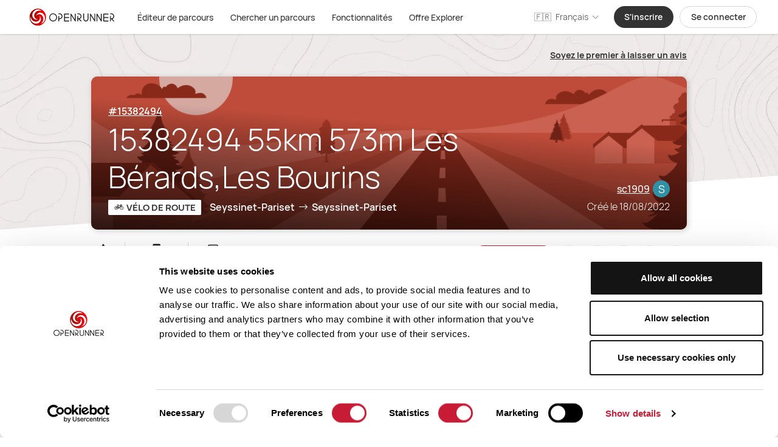

--- FILE ---
content_type: text/html; charset=utf-8
request_url: https://www.openrunner.com/route-details/15382494
body_size: 117090
content:
<!doctype html>
<html data-n-head-ssr lang="fr-FR" data-n-head="%7B%22lang%22:%7B%22ssr%22:%22fr-FR%22%7D%7D">
<head >
  <!-- Global site tag (gtag.js) - Google Analytics -->
  <title>Seyssinet-Pariset - 15382494 55km 573m Les Bérards,Les Bourins | OpenRunner</title><meta data-n-head="ssr" charset="utf-8"><meta data-n-head="ssr" name="theme-color" content="#c81c36"><meta data-n-head="ssr" name="viewport" content="width=device-width, initial-scale=1, maximum-scale=1"><meta data-n-head="ssr" data-hid="og:type" name="og:type" content="website"><meta data-n-head="ssr" data-hid="og:site_name" name="og:site_name" content="OpenRunner"><meta data-n-head="ssr" data-hid="charset" charset="utf-8"><meta data-n-head="ssr" data-hid="mobile-web-app-capable" name="mobile-web-app-capable" content="yes"><meta data-n-head="ssr" data-hid="apple-mobile-web-app-title" name="apple-mobile-web-app-title" content="openrunner"><meta data-n-head="ssr" data-hid="og:title" name="og:title" content="Seyssinet-Pariset - 15382494 55km 573m Les Bérards,Les Bourins | OpenRunner"><meta data-n-head="ssr" data-hid="og:description" name="og:description" content="Découvrez le parcours &#x27;15382494 55km 573m Les Bérards,Les Bourins&#x27; sur OpenRunner ! De quoi profiter des paysages de Seyssinet-Pariset"><meta data-n-head="ssr" data-hid="og:image" name="og:image" content="https://or-static-files-p1-mz2.s3.fr-par.scw.cloud/openrunner/openrunner_logo_square_200.png"><meta data-n-head="ssr" data-hid="twitter:title" name="twitter:title" content="Seyssinet-Pariset - 15382494 55km 573m Les Bérards,Les Bourins | OpenRunner"><meta data-n-head="ssr" data-hid="twitter:description" name="twitter:description" content="Découvrez le parcours &#x27;15382494 55km 573m Les Bérards,Les Bourins&#x27; sur OpenRunner ! De quoi profiter des paysages de Seyssinet-Pariset"><meta data-n-head="ssr" data-hid="twitter:image" name="twitter:image" content="https://or-static-files-p1-mz2.s3.fr-par.scw.cloud/openrunner/openrunner_logo_square_200.png"><meta data-n-head="ssr" data-hid="title" name="title" property="og:title" content="Seyssinet-Pariset - 15382494 55km 573m Les Bérards,Les Bourins | OpenRunner"><meta data-n-head="ssr" data-hid="description" name="description" property="og:description" content="Découvrez le parcours &#x27;15382494 55km 573m Les Bérards,Les Bourins&#x27; sur OpenRunner ! De quoi profiter des paysages de Seyssinet-Pariset"><meta data-n-head="ssr" data-hid="image" name="image" property="og:image" content="https://or-static-files-p1-mz2.s3.fr-par.scw.cloud/openrunner/openrunner_logo_square_200.png"><meta data-n-head="ssr" data-hid="i18n-og" property="og:locale" content="fr_FR"><meta data-n-head="ssr" data-hid="i18n-og-alt-en-US" property="og:locale:alternate" content="en_US"><meta data-n-head="ssr" data-hid="i18n-og-alt-es-ES" property="og:locale:alternate" content="es_ES"><meta data-n-head="ssr" data-hid="i18n-og-alt-it-IT" property="og:locale:alternate" content="it_IT"><link data-n-head="ssr" rel="icon" type="image/png" href="/favicon.png"><link data-n-head="ssr" rel="apple-touch-icon" type="image/png" href="/apple-touch-icon.png"><link data-n-head="ssr" rel="apple-touch-icon" sizes="32x32" href="/favicon-32x32.png"><link data-n-head="ssr" rel="icon shortcut" type="image/x-icon" href="/favicon.ico"><link data-n-head="ssr" data-hid="shortcut-icon" rel="shortcut icon" href="/favicon.ico"><link data-n-head="ssr" rel="manifest" href="/_nuxt/manifest.a2144a85.json" data-hid="manifest"><link data-n-head="ssr" rel="preload" as="image" href="/_nuxt/img/town.8a41dac.png"><link data-n-head="ssr" data-hid="i18n-alt-fr" rel="alternate" href="https://www.openrunner.com/route-details/15382494" hreflang="fr"><link data-n-head="ssr" data-hid="i18n-alt-fr-FR" rel="alternate" href="https://www.openrunner.com/route-details/15382494" hreflang="fr-FR"><link data-n-head="ssr" data-hid="i18n-alt-en" rel="alternate" href="https://www.openrunner.com/en/route-details/15382494" hreflang="en"><link data-n-head="ssr" data-hid="i18n-alt-en-US" rel="alternate" href="https://www.openrunner.com/en/route-details/15382494" hreflang="en-US"><link data-n-head="ssr" data-hid="i18n-alt-es" rel="alternate" href="https://www.openrunner.com/es/route-details/15382494" hreflang="es"><link data-n-head="ssr" data-hid="i18n-alt-es-ES" rel="alternate" href="https://www.openrunner.com/es/route-details/15382494" hreflang="es-ES"><link data-n-head="ssr" data-hid="i18n-alt-it" rel="alternate" href="https://www.openrunner.com/it/route-details/15382494" hreflang="it"><link data-n-head="ssr" data-hid="i18n-alt-it-IT" rel="alternate" href="https://www.openrunner.com/it/route-details/15382494" hreflang="it-IT"><link data-n-head="ssr" data-hid="i18n-xd" rel="alternate" href="https://www.openrunner.com/route-details/15382494" hreflang="x-default"><link data-n-head="ssr" data-hid="i18n-can" rel="canonical" href="https://www.openrunner.com/route-details/15382494"><script data-hid="fontawesomekit" data-cookieconsent="necessary" src="https://kit.fontawesome.com/2ea5407091.js" crossorigin="anonymous" defer></script><script data-n-head="ssr" src="https://consent.cookiebot.com/uc.js" id="Cookiebot" data-cbid="c0ccc690-0ed8-4b29-9e01-7d02087acc1a" type="text/javascript" async></script><link rel="preload" href="/_nuxt/2928d2e.js" as="script"><link rel="preload" href="/_nuxt/3787f4b.js" as="script"><link rel="preload" href="/_nuxt/5a552a9.js" as="script"><link rel="preload" href="/_nuxt/887706a.js" as="script"><link rel="preload" href="/_nuxt/014607d.js" as="script"><link rel="preload" href="/_nuxt/d20967f.js" as="script"><link rel="preload" href="/_nuxt/17bf274.js" as="script"><link rel="preload" href="/_nuxt/2f61271.js" as="script"><link rel="preload" href="/_nuxt/5b6b90e.js" as="script"><style data-vue-ssr-id="38dfa7e4:0 0baf3902:0 5d295e65:0 0f2ce4f0:0 1ff4c59c:0 0ba857d3:0 7e56e4e3:0 56b15182:0 396c8287:0 85c5f624:0 77cf3742:0 8e5aed0e:0 50f61936:0 4cc3d5b6:0 a9abea5a:0 e7e93e50:0 4b6ac25a:0 16739b7e:0 6cf798ed:0 88e73846:0 9168efdc:0 55a3f3f9:0 d37e6124:0 90cb17a2:0 12731d9e:0 ec908ce8:0 1cefcbbe:0 0dc341d2:0 36318d13:0 5cf0cdc8:0">#__layout,#__nuxt{height:100%}.c-sliding-pagination{pointer-events:auto;-webkit-user-select:none;-moz-user-select:none;-ms-user-select:none;user-select:none}.c-sliding-pagination__list{margin:0;display:flex;align-items:center;justify-content:center}.c-sliding-pagination__list>:not([hidden])~:not([hidden]){--tw-space-x-reverse:0;margin-right:calc(0.75rem*var(--tw-space-x-reverse));margin-left:calc(0.75rem*(1 - var(--tw-space-x-reverse)))}.c-sliding-pagination__list{padding:0}.c-sliding-pagination__list-element{display:flex;height:2.25rem;width:2.25rem;cursor:pointer;align-items:center;justify-content:center;border-radius:9999px;text-align:center;--tw-text-opacity:1;color:rgba(51,51,51,var(--tw-text-opacity));transition-property:background-color,border-color,color,fill,stroke;transition-timing-function:cubic-bezier(.4,0,.2,1);transition-duration:.15s;transition-duration:.3s}.c-sliding-pagination__list-element:not(.c-sliding-pagination__list-element--disabled):not(.c-sliding-pagination__list-element--active):hover{--tw-bg-opacity:1;background-color:rgba(216,216,216,var(--tw-bg-opacity))}.c-sliding-pagination__list-element:last-of-type{margin-right:0}.c-sliding-pagination__list-element--active{--tw-bg-opacity:1;background-color:rgba(102,102,102,var(--tw-bg-opacity));--tw-text-opacity:1;color:rgba(255,255,255,var(--tw-text-opacity))}.c-sliding-pagination__list-element--active:hover{cursor:default;--tw-text-opacity:1;color:rgba(255,255,255,var(--tw-text-opacity))}.c-sliding-pagination__list-element--disabled{cursor:not-allowed;--tw-text-opacity:1;color:rgba(216,216,216,var(--tw-text-opacity))}.c-sliding-pagination__page{margin:0;padding:0;min-width:20px}.c-sliding-pagination__page[disabled]{pointer-events:none;cursor:not-allowed}.vue-slider-disabled{opacity:.5;cursor:not-allowed}.vue-slider-rail{--tw-bg-opacity:1;background-color:rgba(216,216,216,var(--tw-bg-opacity));border-radius:15px}.vue-slider-process{--tw-bg-opacity:1;background-color:rgba(51,51,51,var(--tw-bg-opacity));border-radius:15px}.vue-slider-mark{z-index:4}.vue-slider-mark:first-child .vue-slider-mark-step,.vue-slider-mark:last-child .vue-slider-mark-step{display:none}.vue-slider-mark-step{width:100%;height:100%;border-radius:50%;--tw-bg-opacity:1;background-color:rgba(51,51,51,var(--tw-bg-opacity));--tw-bg-opacity:0.2}.vue-slider-mark-label{font-size:14px;white-space:nowrap}.vue-slider-dot-handle{cursor:pointer;width:100%;height:100%;border-radius:50%;box-sizing:border-box;box-shadow:1px 1px 2px 1px rgba(0,0,0,.32);--tw-bg-opacity:1;background-color:rgba(51,51,51,var(--tw-bg-opacity))}.vue-slider-dot-handle-focus{box-shadow:0 0 1px 2px rgba(0,0,0,.32)}.vue-slider-dot-handle-disabled{cursor:not-allowed;--tw-bg-opacity:1;background-color:rgba(255,255,255,var(--tw-bg-opacity))}.vue-slider-dot-tooltip-inner{font-size:14px;white-space:nowrap;padding:2px 5px;min-width:20px;text-align:center;border-radius:5px;box-sizing:content-box;--tw-border-opacity:1;border-color:rgba(51,51,51,var(--tw-border-opacity));--tw-bg-opacity:1;background-color:rgba(51,51,51,var(--tw-bg-opacity));--tw-text-opacity:1;color:rgba(255,255,255,var(--tw-text-opacity))}.vue-slider-dot-tooltip-inner:after{content:"";position:absolute}.vue-slider-dot-tooltip-inner-top:after{top:100%;left:50%;transform:translate(-50%);height:0;width:0;border:5px solid transparent;border-top-color:inherit}.vue-slider-dot-tooltip-inner-bottom:after{bottom:100%;left:50%;transform:translate(-50%);height:0;width:0;border:5px solid transparent;border-bottom-color:inherit}.vue-slider-dot-tooltip-inner-left:after{left:100%;top:50%;transform:translateY(-50%);height:0;width:0;border:5px solid transparent;border-left-color:inherit}.vue-slider-dot-tooltip-inner-right:after{right:100%;top:50%;transform:translateY(-50%);height:0;width:0;border:5px solid transparent;border-right-color:inherit}.vue-slider-dot-tooltip-wrapper{opacity:0;transition:all .3s}.vue-slider-dot-tooltip-wrapper-show{opacity:1}.vue-slider-mark:last-of-type .vue-slider-mark-label:last-of-type{transform:translateX(-75%)!important}.vm--overlay{--tw-bg-opacity:1!important;background-color:rgba(51,51,51,var(--tw-bg-opacity))!important;--tw-bg-opacity:0.7!important}.vm--modal{overflow-y:auto!important;display:flex}.modal-desktop-screen,.vm--modal:not(.modal-small-screen){border-radius:1rem!important}.modal-desktop-screen{max-height:90vh}.vm--modal.modal-small-screen{border-radius:0!important;top:0!important;left:0!important;width:100vw!important;height:100%!important}.explorer-modal{--tw-bg-opacity:1!important;background-color:rgba(28,28,28,var(--tw-bg-opacity))!important}

/*! tailwindcss v2.2.17 | MIT License | https://tailwindcss.com*/

/*! modern-normalize v1.1.0 | MIT License | https://github.com/sindresorhus/modern-normalize */html{-moz-tab-size:4;-o-tab-size:4;tab-size:4;line-height:1.15;-webkit-text-size-adjust:100%}body{margin:0;font-family:system-ui,-apple-system,Segoe UI,Roboto,Ubuntu,Cantarell,Noto Sans,sans-serif,"Segoe UI",Helvetica,Arial,"Apple Color Emoji","Segoe UI Emoji"}hr{height:0;color:inherit}abbr[title]{-webkit-text-decoration:underline dotted;text-decoration:underline dotted}b,strong{font-weight:bolder}code,kbd,pre,samp{font-family:ui-monospace,SFMono-Regular,Consolas,"Liberation Mono",Menlo,monospace;font-size:1em}small{font-size:80%}sub,sup{font-size:75%;line-height:0;position:relative;vertical-align:baseline}sub{bottom:-.25em}sup{top:-.5em}table{text-indent:0;border-color:inherit}button,input,optgroup,select,textarea{font-family:inherit;font-size:100%;line-height:1.15;margin:0}button,select{text-transform:none}[type=button],[type=reset],[type=submit],button{-webkit-appearance:button}::-moz-focus-inner{border-style:none;padding:0}legend{padding:0}progress{vertical-align:baseline}::-webkit-inner-spin-button,::-webkit-outer-spin-button{height:auto}[type=search]{-webkit-appearance:textfield;outline-offset:-2px}::-webkit-search-decoration{-webkit-appearance:none}::-webkit-file-upload-button{-webkit-appearance:button;font:inherit}summary{display:list-item}blockquote,dd,dl,figure,h1,h2,h3,h4,h5,h6,hr,p,pre{margin:0}button{background-color:transparent;background-image:none}fieldset,ol,ul{margin:0;padding:0}html{font-family:ui-sans-serif,system-ui,-apple-system,Segoe UI,Roboto,Ubuntu,Cantarell,Noto Sans,sans-serif,BlinkMacSystemFont,"Segoe UI","Helvetica Neue",Arial,"Noto Sans","Apple Color Emoji","Segoe UI Emoji","Segoe UI Symbol","Noto Color Emoji";line-height:1.5}body{font-family:inherit;line-height:inherit}*,:after,:before{box-sizing:border-box;border:0 solid}hr{border-top-width:1px}img{border-style:solid}textarea{resize:vertical}input::-moz-placeholder,textarea::-moz-placeholder{opacity:1;color:#a1a1aa}input:-ms-input-placeholder,textarea:-ms-input-placeholder{opacity:1;color:#a1a1aa}input::placeholder,textarea::placeholder{opacity:1;color:#a1a1aa}[role=button],button{cursor:pointer}h1,h2,h3,h4,h5,h6{font-size:inherit;font-weight:inherit}a{color:inherit;text-decoration:inherit}button,input,optgroup,select,textarea{padding:0;line-height:inherit;color:inherit}code,kbd,pre,samp{font-family:ui-monospace,SFMono-Regular,Menlo,Monaco,Consolas,"Liberation Mono","Courier New",monospace}audio,canvas,embed,iframe,img,object,svg,video{display:block;vertical-align:middle}img,video{max-width:100%;height:auto}[hidden]{display:none}*,:after,:before{border-color:currentColor}.form-checkbox,.form-radio{-webkit-appearance:none;-moz-appearance:none;appearance:none;padding:0;-webkit-print-color-adjust:exact;color-adjust:exact;display:inline-block;vertical-align:middle;background-origin:border-box;-webkit-user-select:none;-moz-user-select:none;-ms-user-select:none;user-select:none;flex-shrink:0;height:1rem;width:1rem;color:#2563eb;background-color:#fff;border-color:#6b7280;border-width:1px}.form-checkbox{border-radius:0}.form-radio{border-radius:100%}.form-checkbox:focus,.form-radio:focus{outline:2px solid transparent;outline-offset:2px;--tw-ring-inset:var(--tw-empty,/*!*/ /*!*/);--tw-ring-offset-width:2px;--tw-ring-offset-color:#fff;--tw-ring-color:#2563eb;--tw-ring-offset-shadow:var(--tw-ring-inset) 0 0 0 var(--tw-ring-offset-width) var(--tw-ring-offset-color);--tw-ring-shadow:var(--tw-ring-inset) 0 0 0 calc(2px + var(--tw-ring-offset-width)) var(--tw-ring-color);box-shadow:var(--tw-ring-offset-shadow),var(--tw-ring-shadow),0 0 transparent;box-shadow:var(--tw-ring-offset-shadow),var(--tw-ring-shadow),var(--tw-shadow,0 0 transparent)}.form-checkbox:checked,.form-radio:checked{border-color:transparent;background-color:currentColor;background-size:100% 100%;background-position:50%;background-repeat:no-repeat}.form-checkbox:checked{background-image:url("data:image/svg+xml;charset=utf-8,%3Csvg viewBox='0 0 16 16' fill='%23fff' xmlns='http://www.w3.org/2000/svg'%3E%3Cpath d='M12.207 4.793a1 1 0 010 1.414l-5 5a1 1 0 01-1.414 0l-2-2a1 1 0 011.414-1.414L6.5 9.086l4.293-4.293a1 1 0 011.414 0z'/%3E%3C/svg%3E")}.form-radio:checked{background-image:url("data:image/svg+xml;charset=utf-8,%3Csvg viewBox='0 0 16 16' fill='%23fff' xmlns='http://www.w3.org/2000/svg'%3E%3Ccircle cx='8' cy='8' r='3'/%3E%3C/svg%3E")}.form-checkbox:checked:focus,.form-checkbox:checked:hover,.form-radio:checked:focus,.form-radio:checked:hover{border-color:transparent;background-color:currentColor}.form-checkbox:indeterminate{background-image:url("data:image/svg+xml;charset=utf-8,%3Csvg xmlns='http://www.w3.org/2000/svg' fill='none' viewBox='0 0 16 16'%3E%3Cpath stroke='%23fff' stroke-linecap='round' stroke-linejoin='round' stroke-width='2' d='M4 8h8'/%3E%3C/svg%3E");border-color:transparent;background-color:currentColor;background-size:100% 100%;background-position:50%;background-repeat:no-repeat}.form-checkbox:indeterminate:focus,.form-checkbox:indeterminate:hover{border-color:transparent;background-color:currentColor}a,abbr,address,article,aside,audio,b,blockquote,body,canvas,caption,center,cite,code,dd,del,details,dfn,div,dl,dt,em,embed,fieldset,figcaption,figure,footer,form,h1,h2,h3,h4,h5,h6,header,hgroup,html,i,iframe,img,ins,kbd,label,legend,li,mark,menu,nav,object,ol,output,p,pre,q,ruby,s,samp,section,small,span,strong,sub,summary,sup,table,tbody,td,tfoot,th,thead,time,tr,u,ul,var,video{margin:0;padding:0;font-size:100%;font:inherit;vertical-align:baseline}article,aside,details,figcaption,figure,footer,header,hgroup,menu,nav,section{display:block}body{line-height:1}ol,ul{list-style:none}blockquote,q{quotes:none}blockquote:after,blockquote:before,q:after,q:before{content:"";content:none}table{border-collapse:collapse;border-spacing:0}body,html{height:100%}@font-face{font-family:"Brush";src:local(Citizen-Brush),url(/_nuxt/fonts/Citizen-Brush.fc949c1.otf) format("opentype");font-weight:300;font-style:normal;font-stretch:normal;font-display:swap}@font-face{font-family:Manrope;src:local(Manrope-Light),url(/_nuxt/fonts/Manrope-Light.a203221.woff2) format("woff2"),url(/_nuxt/fonts/Manrope-Light.069b2d2.woff) format("woff"),url(/_nuxt/fonts/Manrope-Light.8a28ab7.ttf) format("truetype");font-weight:300;font-style:normal;font-stretch:normal;font-display:swap}@font-face{font-family:Manrope;src:local(Manrope-Regular),url(/_nuxt/fonts/Manrope-Regular.68b5cdc.woff2) format("woff2"),url(/_nuxt/fonts/Manrope-Regular.35d7bee.woff) format("woff"),url(/_nuxt/fonts/Manrope-Regular.a9faa3e.ttf) format("truetype");font-weight:400;font-style:normal;font-stretch:normal;font-display:swap}@font-face{font-family:Manrope;src:local(Manrope-Medium),url(/_nuxt/fonts/Manrope-Medium.1b84502.woff2) format("woff2"),url(/_nuxt/fonts/Manrope-Medium.bd7c3f3.woff) format("woff"),url(/_nuxt/fonts/Manrope-Medium.9846b3d.ttf) format("truetype");font-weight:500;font-style:normal;font-stretch:normal;font-display:swap}@font-face{font-family:Manrope;src:local(Manrope-SemiBold),url(/_nuxt/fonts/Manrope-SemiBold.27e49c6.woff2) format("woff2"),url(/_nuxt/fonts/Manrope-SemiBold.b85ee8e.woff) format("woff"),url(/_nuxt/fonts/Manrope-SemiBold.e03737a.ttf) format("truetype");font-weight:600;font-style:normal;font-stretch:normal;font-display:swap}@font-face{font-family:Manrope;src:local(Manrope-Bold),url(/_nuxt/fonts/Manrope-Bold.88015d8.woff2) format("woff2"),url(/_nuxt/fonts/Manrope-Bold.b919e67.woff) format("woff"),url(/_nuxt/fonts/Manrope-Bold.98ea53a.ttf) format("truetype");font-weight:700;font-style:normal;font-stretch:normal;font-display:swap}@font-face{font-family:Manrope;src:local(Manrope-ExtraBold),url(/_nuxt/fonts/Manrope-ExtraBold.99d269a.woff2) format("woff2"),url(/_nuxt/fonts/Manrope-ExtraBold.52065b4.woff) format("woff"),url(/_nuxt/fonts/Manrope-ExtraBold.9a4548b.ttf) format("truetype");font-weight:800;font-style:normal;font-stretch:normal;font-display:swap}.or-editor,html{font-size:14px;line-height:21px;font-family:Manrope,sans-serif;font-display:swap}.font-brush{font-family:"Brush";font-display:swap}h1{font-size:30px;line-height:40px}h2{font-size:20px;line-height:30px}h3{font-size:18px;line-height:25px}h4{font-size:14px;line-height:20px}input[type=number]::-webkit-inner-spin-button,input[type=number]::-webkit-outer-spin-button{-webkit-appearance:none;margin:0}input[type=number]{-moz-appearance:textfield}input:-webkit-autofill,input:-webkit-autofill:focus,input:-webkit-autofill:hover,select:-webkit-autofill,select:-webkit-autofill:focus,select:-webkit-autofill:hover,textarea:-webkit-autofill,textarea:-webkit-autofill:focus,textarea:-webkit-autofill:hover{-webkit-box-shadow:0 0 0 1000px #fff inset;-webkit-transition:#fff 5000s ease-in-out 0s;transition:#fff 5000s ease-in-out 0s}.pointer-events-none{pointer-events:none}.visible{visibility:visible}.static{position:static}.fixed{position:fixed}.absolute{position:absolute}.relative{position:relative}.sticky{position:-webkit-sticky;position:sticky}.inset-1\/4{top:25%;right:25%;bottom:25%;left:25%}.inset-x-0{left:0;right:0}.top-0{top:0}.top-1{top:.25rem}.top-2{top:.5rem}.top-3{top:.75rem}.top-4{top:1rem}.top-5{top:1.25rem}.top-6{top:1.5rem}.top-8{top:2rem}.top-10{top:2.5rem}.top-14{top:3.5rem}.top-16{top:4rem}.top-20{top:5rem}.top-24{top:6rem}.top-28{top:7rem}.top-64{top:16rem}.top-72{top:18rem}.top-0\.5{top:.125rem}.top-1\.5{top:.375rem}.top-2\.5{top:.625rem}.top-3\.5{top:.875rem}.-top-1{top:-.25rem}.-top-2{top:-.5rem}.-top-3{top:-.75rem}.-top-4{top:-1rem}.-top-8{top:-2rem}.-top-28{top:-7rem}.-top-1\.5{top:-.375rem}.top-1\/2{top:50%}.top-full{top:100%}.right-0{right:0}.right-1{right:.25rem}.right-2{right:.5rem}.right-3{right:.75rem}.right-4{right:1rem}.right-6{right:1.5rem}.right-7{right:1.75rem}.right-8{right:2rem}.right-12{right:3rem}.right-14{right:3.5rem}.right-20{right:5rem}.right-24{right:6rem}.right-28{right:7rem}.right-32{right:8rem}.right-2\.5{right:.625rem}.-right-1{right:-.25rem}.-right-2{right:-.5rem}.-right-3{right:-.75rem}.-right-4{right:-1rem}.-right-5{right:-1.25rem}.-right-6{right:-1.5rem}.-right-7{right:-1.75rem}.-right-8{right:-2rem}.bottom-0{bottom:0}.bottom-1{bottom:.25rem}.bottom-2{bottom:.5rem}.bottom-3{bottom:.75rem}.bottom-4{bottom:1rem}.bottom-6{bottom:1.5rem}.bottom-8{bottom:2rem}.bottom-9{bottom:2.25rem}.bottom-10{bottom:2.5rem}.bottom-12{bottom:3rem}.bottom-14{bottom:3.5rem}.bottom-20{bottom:5rem}.bottom-24{bottom:6rem}.bottom-28{bottom:7rem}.bottom-44{bottom:11rem}.bottom-0\.5{bottom:.125rem}.bottom-1\.5{bottom:.375rem}.bottom-2\.5{bottom:.625rem}.-bottom-2{bottom:-.5rem}.-bottom-6{bottom:-1.5rem}.-bottom-8{bottom:-2rem}.-bottom-10{bottom:-2.5rem}.-bottom-2\.5{bottom:-.625rem}.bottom-full{bottom:100%}.left-0{left:0}.left-1{left:.25rem}.left-2{left:.5rem}.left-3{left:.75rem}.left-4{left:1rem}.left-5{left:1.25rem}.left-6{left:1.5rem}.left-7{left:1.75rem}.left-8{left:2rem}.left-9{left:2.25rem}.left-10{left:2.5rem}.left-12{left:3rem}.left-14{left:3.5rem}.left-16{left:4rem}.left-0\.5{left:.125rem}.-left-1{left:-.25rem}.-left-5{left:-1.25rem}.-left-7{left:-1.75rem}.-left-80{left:-20rem}.left-1\/2{left:50%}.left-full{left:100%}.group:hover .group-hover\:top-0{top:0}.z-0{z-index:0}.z-10{z-index:10}.z-20{z-index:20}.z-30{z-index:30}.z-40{z-index:40}.z-45{z-index:45}.z-50{z-index:50}.z-100{z-index:100}.z-500{z-index:500}.z-9000{z-index:9000}.z-9999{z-index:9999}.col-span-2{grid-column:span 2/span 2}.row-span-2{grid-row:span 2/span 2}.row-start-1{grid-row-start:1}.m-0{margin:0}.m-auto{margin:auto}.mx-0{margin-left:0;margin-right:0}.mx-1{margin-left:.25rem;margin-right:.25rem}.mx-2{margin-left:.5rem;margin-right:.5rem}.mx-3{margin-left:.75rem;margin-right:.75rem}.mx-4{margin-left:1rem;margin-right:1rem}.mx-5{margin-left:1.25rem;margin-right:1.25rem}.mx-6{margin-left:1.5rem;margin-right:1.5rem}.mx-7{margin-left:1.75rem;margin-right:1.75rem}.mx-8{margin-left:2rem;margin-right:2rem}.mx-12{margin-left:3rem;margin-right:3rem}.mx-14{margin-left:3.5rem;margin-right:3.5rem}.mx-16{margin-left:4rem;margin-right:4rem}.mx-auto{margin-left:auto;margin-right:auto}.mx-0\.5{margin-left:.125rem;margin-right:.125rem}.mx-1\.5{margin-left:.375rem;margin-right:.375rem}.-mx-2{margin-left:-.5rem;margin-right:-.5rem}.-mx-3{margin-left:-.75rem;margin-right:-.75rem}.-mx-4{margin-left:-1rem;margin-right:-1rem}.-mx-5{margin-left:-1.25rem;margin-right:-1.25rem}.-mx-6{margin-left:-1.5rem;margin-right:-1.5rem}.-mx-8{margin-left:-2rem;margin-right:-2rem}.-mx-16{margin-left:-4rem;margin-right:-4rem}.-mx-20{margin-left:-5rem;margin-right:-5rem}.my-1{margin-top:.25rem;margin-bottom:.25rem}.my-2{margin-top:.5rem;margin-bottom:.5rem}.my-3{margin-top:.75rem;margin-bottom:.75rem}.my-4{margin-top:1rem;margin-bottom:1rem}.my-5{margin-top:1.25rem;margin-bottom:1.25rem}.my-6{margin-top:1.5rem;margin-bottom:1.5rem}.my-7{margin-top:1.75rem;margin-bottom:1.75rem}.my-8{margin-top:2rem;margin-bottom:2rem}.my-10{margin-top:2.5rem;margin-bottom:2.5rem}.my-12{margin-top:3rem;margin-bottom:3rem}.my-14{margin-top:3.5rem;margin-bottom:3.5rem}.my-20{margin-top:5rem;margin-bottom:5rem}.my-24{margin-top:6rem;margin-bottom:6rem}.my-28{margin-top:7rem;margin-bottom:7rem}.my-56{margin-top:14rem;margin-bottom:14rem}.my-auto{margin-top:auto;margin-bottom:auto}.-my-1{margin-top:-.25rem;margin-bottom:-.25rem}.-my-2{margin-top:-.5rem;margin-bottom:-.5rem}.-my-4{margin-top:-1rem;margin-bottom:-1rem}.-my-6{margin-top:-1.5rem;margin-bottom:-1.5rem}.-my-8{margin-top:-2rem;margin-bottom:-2rem}.-my-12{margin-top:-3rem;margin-bottom:-3rem}.-my-24{margin-top:-6rem;margin-bottom:-6rem}.mt-0{margin-top:0}.mt-1{margin-top:.25rem}.mt-2{margin-top:.5rem}.mt-3{margin-top:.75rem}.mt-4{margin-top:1rem}.mt-5{margin-top:1.25rem}.mt-6{margin-top:1.5rem}.mt-8{margin-top:2rem}.mt-9{margin-top:2.25rem}.mt-10{margin-top:2.5rem}.mt-11{margin-top:2.75rem}.mt-12{margin-top:3rem}.mt-14{margin-top:3.5rem}.mt-16{margin-top:4rem}.mt-20{margin-top:5rem}.mt-24{margin-top:6rem}.mt-28{margin-top:7rem}.mt-32{margin-top:8rem}.mt-48{margin-top:12rem}.mt-0\.5{margin-top:.125rem}.mt-1\.5{margin-top:.375rem}.-mt-1{margin-top:-.25rem}.-mt-2{margin-top:-.5rem}.-mt-3{margin-top:-.75rem}.-mt-4{margin-top:-1rem}.-mt-5{margin-top:-1.25rem}.-mt-12{margin-top:-3rem}.-mt-20{margin-top:-5rem}.-mt-32{margin-top:-8rem}.-mt-48{margin-top:-12rem}.-mt-52{margin-top:-13rem}.-mt-64{margin-top:-16rem}.-mt-72{margin-top:-18rem}.-mt-1\.5{margin-top:-.375rem}.mr-0{margin-right:0}.mr-1{margin-right:.25rem}.mr-2{margin-right:.5rem}.mr-3{margin-right:.75rem}.mr-4{margin-right:1rem}.mr-5{margin-right:1.25rem}.mr-6{margin-right:1.5rem}.mr-8{margin-right:2rem}.mr-10{margin-right:2.5rem}.mr-0\.5{margin-right:.125rem}.mr-1\.5{margin-right:.375rem}.-mr-2{margin-right:-.5rem}.-mr-4{margin-right:-1rem}.-mr-16{margin-right:-4rem}.-mr-96{margin-right:-24rem}.mb-0{margin-bottom:0}.mb-1{margin-bottom:.25rem}.mb-2{margin-bottom:.5rem}.mb-3{margin-bottom:.75rem}.mb-4{margin-bottom:1rem}.mb-5{margin-bottom:1.25rem}.mb-6{margin-bottom:1.5rem}.mb-7{margin-bottom:1.75rem}.mb-8{margin-bottom:2rem}.mb-10{margin-bottom:2.5rem}.mb-11{margin-bottom:2.75rem}.mb-12{margin-bottom:3rem}.mb-14{margin-bottom:3.5rem}.mb-20{margin-bottom:5rem}.mb-24{margin-bottom:6rem}.mb-28{margin-bottom:7rem}.mb-32{margin-bottom:8rem}.mb-40{margin-bottom:10rem}.mb-0\.5{margin-bottom:.125rem}.-mb-0{margin-bottom:0}.-mb-2{margin-bottom:-.5rem}.-mb-4{margin-bottom:-1rem}.-mb-6{margin-bottom:-1.5rem}.-mb-10{margin-bottom:-2.5rem}.-mb-12{margin-bottom:-3rem}.-mb-14{margin-bottom:-3.5rem}.-mb-24{margin-bottom:-6rem}.-mb-32{margin-bottom:-8rem}.-mb-36{margin-bottom:-9rem}.-mb-0\.5{margin-bottom:-.125rem}.ml-0{margin-left:0}.ml-1{margin-left:.25rem}.ml-2{margin-left:.5rem}.ml-3{margin-left:.75rem}.ml-4{margin-left:1rem}.ml-6{margin-left:1.5rem}.ml-7{margin-left:1.75rem}.ml-8{margin-left:2rem}.ml-12{margin-left:3rem}.ml-16{margin-left:4rem}.ml-1\.5{margin-left:.375rem}.-ml-1{margin-left:-.25rem}.-ml-2{margin-left:-.5rem}.-ml-3{margin-left:-.75rem}.-ml-4{margin-left:-1rem}.-ml-6{margin-left:-1.5rem}.-ml-10{margin-left:-2.5rem}.-ml-16{margin-left:-4rem}.-ml-32{margin-left:-8rem}.-ml-96{margin-left:-24rem}.block{display:block}.inline-block{display:inline-block}.inline{display:inline}.flex{display:flex}.inline-flex{display:inline-flex}.table{display:table}.grid{display:grid}.hidden{display:none}.group:hover .group-hover\:block{display:block}.group:hover .group-hover\:inline{display:inline}.group:hover .group-hover\:flex{display:flex}.h-0{height:0}.h-1{height:.25rem}.h-2{height:.5rem}.h-3{height:.75rem}.h-4{height:1rem}.h-5{height:1.25rem}.h-6{height:1.5rem}.h-7{height:1.75rem}.h-8{height:2rem}.h-9{height:2.25rem}.h-10{height:2.5rem}.h-11{height:2.75rem}.h-12{height:3rem}.h-14{height:3.5rem}.h-16{height:4rem}.h-20{height:5rem}.h-24{height:6rem}.h-28{height:7rem}.h-32{height:8rem}.h-36{height:9rem}.h-40{height:10rem}.h-44{height:11rem}.h-48{height:12rem}.h-52{height:13rem}.h-56{height:14rem}.h-60{height:15rem}.h-64{height:16rem}.h-72{height:18rem}.h-80{height:20rem}.h-96{height:24rem}.h-2\.5{height:.625rem}.h-full{height:100%}.h-screen{height:100vh}.h-edtior-detail{height:800px}.h-editor-passes{height:550px}.h-explorer-gif{height:28rem}.h-visible-screen{height:100dvh}.max-h-9{max-height:2.25rem}.max-h-56{max-height:14rem}.max-h-96{max-height:24rem}.max-h-full{max-height:100%}.max-h-screen{max-height:100vh}.max-h-popup{max-height:500px}.max-h-media-grid{max-height:600px}.max-h-activities{max-height:33rem}.min-h-0{min-height:0}.min-h-10{min-height:44px}.min-h-24{min-height:88px}.min-h-32{min-height:110px}.min-h-screen{min-height:100vh}.min-h-signin-discover{min-height:200px}.w-0{width:0}.w-1{width:.25rem}.w-2{width:.5rem}.w-3{width:.75rem}.w-4{width:1rem}.w-5{width:1.25rem}.w-6{width:1.5rem}.w-7{width:1.75rem}.w-8{width:2rem}.w-9{width:2.25rem}.w-10{width:2.5rem}.w-11{width:2.75rem}.w-12{width:3rem}.w-14{width:3.5rem}.w-16{width:4rem}.w-20{width:5rem}.w-24{width:6rem}.w-28{width:7rem}.w-32{width:8rem}.w-36{width:9rem}.w-40{width:10rem}.w-44{width:11rem}.w-48{width:12rem}.w-52{width:13rem}.w-56{width:14rem}.w-60{width:15rem}.w-64{width:16rem}.w-72{width:18rem}.w-80{width:20rem}.w-96{width:24rem}.w-auto{width:auto}.w-0\.5{width:.125rem}.w-1\/2{width:50%}.w-1\/3{width:33.333333%}.w-2\/3{width:66.666667%}.w-2\/5{width:40%}.w-3\/5{width:60%}.w-2\/6{width:33.333333%}.w-1\/12{width:8.333333%}.w-11\/12{width:91.666667%}.w-full{width:100%}.w-screen{width:100vw}.w-max{width:-webkit-max-content;width:-moz-max-content;width:max-content}.w-profile-menu{width:300px}.w-invoice-table{width:800px}.w-filter{width:500px}.w-search-result{width:460px}.w-search-desktop-filter{width:400px}.w-explorer-gif{width:18rem}.min-w-0{min-width:0}.min-w-full{min-width:100%}.min-w-counter{min-width:18px}.min-w-table-sm{min-width:40px}.min-w-table-md{min-width:90px}.min-w-private-search{min-width:350px}.max-w-xs{max-width:20rem}.max-w-sm{max-width:24rem}.max-w-md{max-width:28rem}.max-w-lg{max-width:32rem}.max-w-xl{max-width:36rem}.max-w-2xl{max-width:42rem}.max-w-3xl{max-width:48rem}.max-w-4xl{max-width:56rem}.max-w-5xl{max-width:64rem}.max-w-6xl{max-width:72rem}.max-w-7xl{max-width:80rem}.max-w-full{max-width:100%}.max-w-home,.max-w-media-swiper{max-width:1200px}.max-w-list-content{max-width:1084px}.max-w-route-details{max-width:70rem}.max-w-signup{max-width:34rem}.max-w-user-account{max-width:8rem}.max-w-xxs{max-width:17rem}.max-w-user-tooltip{max-width:370px}.flex-1{flex:1 1 0%}.flex-2{flex:2 2 0%}.flex-3{flex:3 3 0%}.flex-4{flex:4 4 0%}.flex-5{flex:5 5 0%}.flex-6{flex:6 6 0%}.flex-10{flex:10 10 0%}.flex-shrink-0{flex-shrink:0}.flex-shrink{flex-shrink:1}.flex-grow-0{flex-grow:0}.flex-grow{flex-grow:1}.border-separate{border-collapse:separate}.origin-center{transform-origin:center}.origin-bottom-left{transform-origin:bottom left}.origin-left{transform-origin:left}.origin-top-left{transform-origin:top left}.transform{--tw-translate-x:0;--tw-translate-y:0;--tw-rotate:0;--tw-skew-x:0;--tw-skew-y:0;--tw-scale-x:1;--tw-scale-y:1;transform:translateX(var(--tw-translate-x)) translateY(var(--tw-translate-y)) rotate(var(--tw-rotate)) skewX(var(--tw-skew-x)) skewY(var(--tw-skew-y)) scaleX(var(--tw-scale-x)) scaleY(var(--tw-scale-y))}.-translate-x-1\/2{--tw-translate-x:-50%}.translate-y-2{--tw-translate-y:0.5rem}.translate-y-20{--tw-translate-y:5rem}.translate-y-40{--tw-translate-y:10rem}.-translate-y-4{--tw-translate-y:-1rem}.-translate-y-1\/2{--tw-translate-y:-50%}.-translate-y-3\/4{--tw-translate-y:-75%}.group:hover .group-hover\:translate-y-0{--tw-translate-y:0px}.group:hover .group-hover\:-translate-y-20{--tw-translate-y:-5rem}.rotate-12{--tw-rotate:12deg}.rotate-45{--tw-rotate:45deg}.-rotate-45{--tw-rotate:-45deg}.-rotate-12{--tw-rotate:-12deg}.scale-75{--tw-scale-x:.75;--tw-scale-y:.75}.scale-150{--tw-scale-x:1.5;--tw-scale-y:1.5}@-webkit-keyframes spin{to{transform:rotate(1turn)}}@keyframes spin{to{transform:rotate(1turn)}}@-webkit-keyframes ping{75%,to{transform:scale(2);opacity:0}}@keyframes ping{75%,to{transform:scale(2);opacity:0}}@-webkit-keyframes pulse{50%{opacity:.5}}@keyframes pulse{50%{opacity:.5}}@-webkit-keyframes bounce{0%,to{transform:translateY(-25%);-webkit-animation-timing-function:cubic-bezier(.8,0,1,1);animation-timing-function:cubic-bezier(.8,0,1,1)}50%{transform:none;-webkit-animation-timing-function:cubic-bezier(0,0,.2,1);animation-timing-function:cubic-bezier(0,0,.2,1)}}@keyframes bounce{0%,to{transform:translateY(-25%);-webkit-animation-timing-function:cubic-bezier(.8,0,1,1);animation-timing-function:cubic-bezier(.8,0,1,1)}50%{transform:none;-webkit-animation-timing-function:cubic-bezier(0,0,.2,1);animation-timing-function:cubic-bezier(0,0,.2,1)}}@-webkit-keyframes swing{0%,to{transform:rotate(15deg)}50%{transform:rotate(-15deg)}}@keyframes swing{0%,to{transform:rotate(15deg)}50%{transform:rotate(-15deg)}}@-webkit-keyframes help{0%{transform:scale(.95)}70%{transform:scale(1);box-shadow:0 0 0 10px rgba(28,145,241,0)}to{transform:scale(.95);box-shadow:0 0 0 0 rgba(28,145,241,0)}}@keyframes help{0%{transform:scale(.95)}70%{transform:scale(1);box-shadow:0 0 0 10px rgba(28,145,241,0)}to{transform:scale(.95);box-shadow:0 0 0 0 rgba(28,145,241,0)}}.animate-ping{-webkit-animation:ping 1s cubic-bezier(0,0,.2,1) infinite;animation:ping 1s cubic-bezier(0,0,.2,1) infinite}.animate-pulse{-webkit-animation:pulse 2s cubic-bezier(.4,0,.6,1) infinite;animation:pulse 2s cubic-bezier(.4,0,.6,1) infinite}.animate-help{-webkit-animation:help 2s linear infinite;animation:help 2s linear infinite}.cursor-default{cursor:default}.cursor-pointer{cursor:pointer}.cursor-move{cursor:move}.cursor-not-allowed{cursor:not-allowed}.select-none{-webkit-user-select:none;-moz-user-select:none;-ms-user-select:none;user-select:none}.resize{resize:both}.list-none{list-style-type:none}.list-disc{list-style-type:disc}.appearance-none{-webkit-appearance:none;-moz-appearance:none;appearance:none}.auto-rows-fr{grid-auto-rows:minmax(0,1fr)}.grid-cols-1{grid-template-columns:repeat(1,minmax(0,1fr))}.grid-cols-3{grid-template-columns:repeat(3,minmax(0,1fr))}.flex-row{flex-direction:row}.flex-row-reverse{flex-direction:row-reverse}.flex-col{flex-direction:column}.flex-col-reverse{flex-direction:column-reverse}.flex-wrap{flex-wrap:wrap}.flex-nowrap{flex-wrap:nowrap}.items-start{align-items:flex-start}.items-end{align-items:flex-end}.items-center{align-items:center}.items-stretch{align-items:stretch}.justify-start{justify-content:flex-start}.justify-end{justify-content:flex-end}.justify-center{justify-content:center}.justify-between{justify-content:space-between}.justify-around{justify-content:space-around}.justify-evenly{justify-content:space-evenly}.gap-2{grid-gap:.5rem;gap:.5rem}.gap-4{grid-gap:1rem;gap:1rem}.gap-6{grid-gap:1.5rem;gap:1.5rem}.gap-8{grid-gap:2rem;gap:2rem}.gap-x-1{grid-column-gap:.25rem;-moz-column-gap:.25rem;column-gap:.25rem}.gap-x-2{grid-column-gap:.5rem;-moz-column-gap:.5rem;column-gap:.5rem}.gap-x-3{grid-column-gap:.75rem;-moz-column-gap:.75rem;column-gap:.75rem}.gap-x-4{grid-column-gap:1rem;-moz-column-gap:1rem;column-gap:1rem}.gap-x-5{grid-column-gap:1.25rem;-moz-column-gap:1.25rem;column-gap:1.25rem}.gap-x-7{grid-column-gap:1.75rem;-moz-column-gap:1.75rem;column-gap:1.75rem}.gap-x-8{grid-column-gap:2rem;-moz-column-gap:2rem;column-gap:2rem}.gap-x-10{grid-column-gap:2.5rem;-moz-column-gap:2.5rem;column-gap:2.5rem}.gap-x-12{grid-column-gap:3rem;-moz-column-gap:3rem;column-gap:3rem}.gap-x-16{grid-column-gap:4rem;-moz-column-gap:4rem;column-gap:4rem}.gap-y-1{grid-row-gap:.25rem;row-gap:.25rem}.gap-y-2{grid-row-gap:.5rem;row-gap:.5rem}.gap-y-4{grid-row-gap:1rem;row-gap:1rem}.gap-y-6{grid-row-gap:1.5rem;row-gap:1.5rem}.gap-y-8{grid-row-gap:2rem;row-gap:2rem}.gap-y-10{grid-row-gap:2.5rem;row-gap:2.5rem}.gap-y-1\.5{grid-row-gap:.375rem;row-gap:.375rem}.space-x-0>:not([hidden])~:not([hidden]){--tw-space-x-reverse:0;margin-right:calc(0px*var(--tw-space-x-reverse));margin-left:calc(0px*(1 - var(--tw-space-x-reverse)))}.space-x-1>:not([hidden])~:not([hidden]){--tw-space-x-reverse:0;margin-right:calc(0.25rem*var(--tw-space-x-reverse));margin-left:calc(0.25rem*(1 - var(--tw-space-x-reverse)))}.space-x-2>:not([hidden])~:not([hidden]){--tw-space-x-reverse:0;margin-right:calc(0.5rem*var(--tw-space-x-reverse));margin-left:calc(0.5rem*(1 - var(--tw-space-x-reverse)))}.space-x-3>:not([hidden])~:not([hidden]){--tw-space-x-reverse:0;margin-right:calc(0.75rem*var(--tw-space-x-reverse));margin-left:calc(0.75rem*(1 - var(--tw-space-x-reverse)))}.space-x-4>:not([hidden])~:not([hidden]){--tw-space-x-reverse:0;margin-right:calc(1rem*var(--tw-space-x-reverse));margin-left:calc(1rem*(1 - var(--tw-space-x-reverse)))}.space-x-5>:not([hidden])~:not([hidden]){--tw-space-x-reverse:0;margin-right:calc(1.25rem*var(--tw-space-x-reverse));margin-left:calc(1.25rem*(1 - var(--tw-space-x-reverse)))}.space-x-6>:not([hidden])~:not([hidden]){--tw-space-x-reverse:0;margin-right:calc(1.5rem*var(--tw-space-x-reverse));margin-left:calc(1.5rem*(1 - var(--tw-space-x-reverse)))}.space-x-8>:not([hidden])~:not([hidden]){--tw-space-x-reverse:0;margin-right:calc(2rem*var(--tw-space-x-reverse));margin-left:calc(2rem*(1 - var(--tw-space-x-reverse)))}.space-x-10>:not([hidden])~:not([hidden]){--tw-space-x-reverse:0;margin-right:calc(2.5rem*var(--tw-space-x-reverse));margin-left:calc(2.5rem*(1 - var(--tw-space-x-reverse)))}.space-x-12>:not([hidden])~:not([hidden]){--tw-space-x-reverse:0;margin-right:calc(3rem*var(--tw-space-x-reverse));margin-left:calc(3rem*(1 - var(--tw-space-x-reverse)))}.space-x-14>:not([hidden])~:not([hidden]){--tw-space-x-reverse:0;margin-right:calc(3.5rem*var(--tw-space-x-reverse));margin-left:calc(3.5rem*(1 - var(--tw-space-x-reverse)))}.space-x-16>:not([hidden])~:not([hidden]){--tw-space-x-reverse:0;margin-right:calc(4rem*var(--tw-space-x-reverse));margin-left:calc(4rem*(1 - var(--tw-space-x-reverse)))}.space-x-24>:not([hidden])~:not([hidden]){--tw-space-x-reverse:0;margin-right:calc(6rem*var(--tw-space-x-reverse));margin-left:calc(6rem*(1 - var(--tw-space-x-reverse)))}.space-x-28>:not([hidden])~:not([hidden]){--tw-space-x-reverse:0;margin-right:calc(7rem*var(--tw-space-x-reverse));margin-left:calc(7rem*(1 - var(--tw-space-x-reverse)))}.space-x-36>:not([hidden])~:not([hidden]){--tw-space-x-reverse:0;margin-right:calc(9rem*var(--tw-space-x-reverse));margin-left:calc(9rem*(1 - var(--tw-space-x-reverse)))}.space-x-0\.5>:not([hidden])~:not([hidden]){--tw-space-x-reverse:0;margin-right:calc(0.125rem*var(--tw-space-x-reverse));margin-left:calc(0.125rem*(1 - var(--tw-space-x-reverse)))}.space-x-1\.5>:not([hidden])~:not([hidden]){--tw-space-x-reverse:0;margin-right:calc(0.375rem*var(--tw-space-x-reverse));margin-left:calc(0.375rem*(1 - var(--tw-space-x-reverse)))}.space-x-2\.5>:not([hidden])~:not([hidden]){--tw-space-x-reverse:0;margin-right:calc(0.625rem*var(--tw-space-x-reverse));margin-left:calc(0.625rem*(1 - var(--tw-space-x-reverse)))}.-space-x-1>:not([hidden])~:not([hidden]){--tw-space-x-reverse:0;margin-right:calc(-0.25rem*var(--tw-space-x-reverse));margin-left:calc(-0.25rem*(1 - var(--tw-space-x-reverse)))}.space-y-1>:not([hidden])~:not([hidden]){--tw-space-y-reverse:0;margin-top:calc(0.25rem*(1 - var(--tw-space-y-reverse)));margin-bottom:calc(0.25rem*var(--tw-space-y-reverse))}.space-y-2>:not([hidden])~:not([hidden]){--tw-space-y-reverse:0;margin-top:calc(0.5rem*(1 - var(--tw-space-y-reverse)));margin-bottom:calc(0.5rem*var(--tw-space-y-reverse))}.space-y-3>:not([hidden])~:not([hidden]){--tw-space-y-reverse:0;margin-top:calc(0.75rem*(1 - var(--tw-space-y-reverse)));margin-bottom:calc(0.75rem*var(--tw-space-y-reverse))}.space-y-4>:not([hidden])~:not([hidden]){--tw-space-y-reverse:0;margin-top:calc(1rem*(1 - var(--tw-space-y-reverse)));margin-bottom:calc(1rem*var(--tw-space-y-reverse))}.space-y-5>:not([hidden])~:not([hidden]){--tw-space-y-reverse:0;margin-top:calc(1.25rem*(1 - var(--tw-space-y-reverse)));margin-bottom:calc(1.25rem*var(--tw-space-y-reverse))}.space-y-6>:not([hidden])~:not([hidden]){--tw-space-y-reverse:0;margin-top:calc(1.5rem*(1 - var(--tw-space-y-reverse)));margin-bottom:calc(1.5rem*var(--tw-space-y-reverse))}.space-y-8>:not([hidden])~:not([hidden]){--tw-space-y-reverse:0;margin-top:calc(2rem*(1 - var(--tw-space-y-reverse)));margin-bottom:calc(2rem*var(--tw-space-y-reverse))}.space-y-10>:not([hidden])~:not([hidden]){--tw-space-y-reverse:0;margin-top:calc(2.5rem*(1 - var(--tw-space-y-reverse)));margin-bottom:calc(2.5rem*var(--tw-space-y-reverse))}.space-y-12>:not([hidden])~:not([hidden]){--tw-space-y-reverse:0;margin-top:calc(3rem*(1 - var(--tw-space-y-reverse)));margin-bottom:calc(3rem*var(--tw-space-y-reverse))}.space-y-14>:not([hidden])~:not([hidden]){--tw-space-y-reverse:0;margin-top:calc(3.5rem*(1 - var(--tw-space-y-reverse)));margin-bottom:calc(3.5rem*var(--tw-space-y-reverse))}.space-y-16>:not([hidden])~:not([hidden]){--tw-space-y-reverse:0;margin-top:calc(4rem*(1 - var(--tw-space-y-reverse)));margin-bottom:calc(4rem*var(--tw-space-y-reverse))}.space-y-24>:not([hidden])~:not([hidden]){--tw-space-y-reverse:0;margin-top:calc(6rem*(1 - var(--tw-space-y-reverse)));margin-bottom:calc(6rem*var(--tw-space-y-reverse))}.space-y-1\.5>:not([hidden])~:not([hidden]){--tw-space-y-reverse:0;margin-top:calc(0.375rem*(1 - var(--tw-space-y-reverse)));margin-bottom:calc(0.375rem*var(--tw-space-y-reverse))}.space-y-2\.5>:not([hidden])~:not([hidden]){--tw-space-y-reverse:0;margin-top:calc(0.625rem*(1 - var(--tw-space-y-reverse)));margin-bottom:calc(0.625rem*var(--tw-space-y-reverse))}.self-start{align-self:flex-start}.self-end{align-self:flex-end}.self-center{align-self:center}.self-stretch{align-self:stretch}.justify-self-center{justify-self:center}.overflow-auto{overflow:auto}.overflow-hidden{overflow:hidden}.overflow-visible{overflow:visible}.overflow-scroll{overflow:scroll}.overflow-y-hidden{overflow-y:hidden}.overflow-x-scroll{overflow-x:scroll}.overflow-y-scroll{overflow-y:scroll}.truncate{overflow:hidden;white-space:nowrap}.overflow-ellipsis,.truncate{text-overflow:ellipsis}.whitespace-normal{white-space:normal}.whitespace-nowrap{white-space:nowrap}.whitespace-pre-line{white-space:pre-line}.whitespace-pre-wrap{white-space:pre-wrap}.break-all{word-break:break-all}.rounded-sm{border-radius:.125rem}.rounded{border-radius:.25rem}.rounded-md{border-radius:.375rem}.rounded-lg{border-radius:.5rem}.rounded-xl{border-radius:.75rem}.rounded-2xl{border-radius:1rem}.rounded-3xl{border-radius:1.5rem}.rounded-full{border-radius:9999px}.rounded-4xl{border-radius:2rem}.hover\:rounded-md:hover{border-radius:.375rem}.hover\:rounded-xl:hover{border-radius:.75rem}.rounded-t-md{border-top-left-radius:.375rem;border-top-right-radius:.375rem}.rounded-t-lg{border-top-left-radius:.5rem;border-top-right-radius:.5rem}.rounded-t-xl{border-top-left-radius:.75rem;border-top-right-radius:.75rem}.rounded-t-2xl{border-top-left-radius:1rem;border-top-right-radius:1rem}.rounded-t-3xl{border-top-left-radius:1.5rem;border-top-right-radius:1.5rem}.rounded-r-lg{border-top-right-radius:.5rem;border-bottom-right-radius:.5rem}.rounded-r-xl{border-top-right-radius:.75rem;border-bottom-right-radius:.75rem}.rounded-b-md{border-bottom-right-radius:.375rem;border-bottom-left-radius:.375rem}.rounded-b-lg{border-bottom-right-radius:.5rem;border-bottom-left-radius:.5rem}.rounded-b-xl{border-bottom-right-radius:.75rem}.rounded-b-xl,.rounded-l-xl{border-bottom-left-radius:.75rem}.rounded-l-xl{border-top-left-radius:.75rem}.last\:rounded-b-lg:last-child{border-bottom-right-radius:.5rem;border-bottom-left-radius:.5rem}.rounded-tl{border-top-left-radius:.25rem}.rounded-tl-3xl{border-top-left-radius:1.5rem}.rounded-tr{border-top-right-radius:.25rem}.rounded-tr-lg{border-top-right-radius:.5rem}.rounded-tr-xl{border-top-right-radius:.75rem}.rounded-bl-lg{border-bottom-left-radius:.5rem}.rounded-bl-3xl{border-bottom-left-radius:1.5rem}.border-0{border-width:0}.border-2{border-width:2px}.border-4{border-width:4px}.border{border-width:1px}.hover\:border-4:hover{border-width:4px}.hover\:border:hover{border-width:1px}.border-t-2{border-top-width:2px}.border-t{border-top-width:1px}.border-r{border-right-width:1px}.border-b-2{border-bottom-width:2px}.border-b-4{border-bottom-width:4px}.border-b{border-bottom-width:1px}.border-l-4{border-left-width:4px}.border-l{border-left-width:1px}.last\:border-b-0:last-child{border-bottom-width:0}.border-solid{border-style:solid}.border-dashed{border-style:dashed}.border-dotted{border-style:dotted}.border-none{border-style:none}.border-transparent{border-color:transparent}.border-black{--tw-border-opacity:1;border-color:rgba(51,51,51,var(--tw-border-opacity))}.border-white{--tw-border-opacity:1;border-color:rgba(255,255,255,var(--tw-border-opacity))}.border-blue-help{--tw-border-opacity:1;border-color:rgba(28,145,241,var(--tw-border-opacity))}.border-gray-1{--tw-border-opacity:1;border-color:rgba(152,152,152,var(--tw-border-opacity))}.border-gray-2{--tw-border-opacity:1;border-color:rgba(216,216,216,var(--tw-border-opacity))}.border-gray-3{--tw-border-opacity:1;border-color:rgba(239,239,239,var(--tw-border-opacity))}.border-gray-4{--tw-border-opacity:1;border-color:rgba(252,250,250,var(--tw-border-opacity))}.border-gray-brown{--tw-border-opacity:1;border-color:rgba(102,102,102,var(--tw-border-opacity))}.border-label-route-blue{--tw-border-opacity:1;border-color:rgba(1,119,191,var(--tw-border-opacity))}.border-red{--tw-border-opacity:1;border-color:rgba(200,28,54,var(--tw-border-opacity))}.checked\:border-black:checked{--tw-border-opacity:1;border-color:rgba(51,51,51,var(--tw-border-opacity))}.checked\:border-red:checked{--tw-border-opacity:1;border-color:rgba(200,28,54,var(--tw-border-opacity))}.hover\:border-transparent:hover{border-color:transparent}.hover\:border-black:hover{--tw-border-opacity:1;border-color:rgba(51,51,51,var(--tw-border-opacity))}.hover\:border-gray-1:hover{--tw-border-opacity:1;border-color:rgba(152,152,152,var(--tw-border-opacity))}.hover\:border-gray-2:hover{--tw-border-opacity:1;border-color:rgba(216,216,216,var(--tw-border-opacity))}.hover\:border-gray-hover:hover{--tw-border-opacity:1;border-color:rgba(221,221,221,var(--tw-border-opacity))}.border-opacity-10{--tw-border-opacity:0.1}.border-opacity-20{--tw-border-opacity:0.2}.border-opacity-50{--tw-border-opacity:0.5}.bg-transparent{background-color:transparent}.bg-black{--tw-bg-opacity:1;background-color:rgba(51,51,51,var(--tw-bg-opacity))}.bg-black-hover{--tw-bg-opacity:1;background-color:rgba(28,28,28,var(--tw-bg-opacity))}.bg-white{--tw-bg-opacity:1;background-color:rgba(255,255,255,var(--tw-bg-opacity))}.bg-green{--tw-bg-opacity:1;background-color:rgba(78,245,66,var(--tw-bg-opacity))}.bg-green-success{--tw-bg-opacity:1;background-color:rgba(187,213,159,var(--tw-bg-opacity))}.bg-green-text-success{--tw-bg-opacity:1;background-color:rgba(83,105,59,var(--tw-bg-opacity))}.bg-green-explorer{--tw-bg-opacity:1;background-color:rgba(94,200,144,var(--tw-bg-opacity))}.bg-discount{--tw-bg-opacity:1;background-color:rgba(221,65,50,var(--tw-bg-opacity))}.bg-green-summit-done{--tw-bg-opacity:1;background-color:rgba(0,175,25,var(--tw-bg-opacity))}.bg-blue-summit-planned{--tw-bg-opacity:1;background-color:rgba(65,203,245,var(--tw-bg-opacity))}.bg-blue-100{--tw-bg-opacity:1;background-color:rgba(219,234,254,var(--tw-bg-opacity))}.bg-blue-help{--tw-bg-opacity:1;background-color:rgba(28,145,241,var(--tw-bg-opacity))}.bg-gray-1{--tw-bg-opacity:1;background-color:rgba(152,152,152,var(--tw-bg-opacity))}.bg-gray-2{--tw-bg-opacity:1;background-color:rgba(216,216,216,var(--tw-bg-opacity))}.bg-gray-3{--tw-bg-opacity:1;background-color:rgba(239,239,239,var(--tw-bg-opacity))}.bg-gray-4{--tw-bg-opacity:1;background-color:rgba(252,250,250,var(--tw-bg-opacity))}.bg-gray-brown{--tw-bg-opacity:1;background-color:rgba(102,102,102,var(--tw-bg-opacity))}.bg-gray-btn{--tw-bg-opacity:1;background-color:rgba(241,239,239,var(--tw-bg-opacity))}.bg-gray-hover{--tw-bg-opacity:1;background-color:rgba(221,221,221,var(--tw-bg-opacity))}.bg-gred-3{--tw-bg-opacity:1;background-color:rgba(242,239,239,var(--tw-bg-opacity))}.bg-gred-4{--tw-bg-opacity:1;background-color:rgba(243,239,239,var(--tw-bg-opacity))}.bg-label-route-blue{--tw-bg-opacity:1;background-color:rgba(1,119,191,var(--tw-bg-opacity))}.bg-disabled{--tw-bg-opacity:1;background-color:rgba(204,204,204,var(--tw-bg-opacity))}.bg-red{--tw-bg-opacity:1;background-color:rgba(200,28,54,var(--tw-bg-opacity))}.bg-red-light{background-color:rgba(216,26,26,.4)}.hover\:bg-black:hover{--tw-bg-opacity:1;background-color:rgba(51,51,51,var(--tw-bg-opacity))}.hover\:bg-black-hover:hover{--tw-bg-opacity:1;background-color:rgba(28,28,28,var(--tw-bg-opacity))}.hover\:bg-white:hover{--tw-bg-opacity:1;background-color:rgba(255,255,255,var(--tw-bg-opacity))}.hover\:bg-blue-help:hover{--tw-bg-opacity:1;background-color:rgba(28,145,241,var(--tw-bg-opacity))}.hover\:bg-gray-2:hover{--tw-bg-opacity:1;background-color:rgba(216,216,216,var(--tw-bg-opacity))}.hover\:bg-gray-3:hover{--tw-bg-opacity:1;background-color:rgba(239,239,239,var(--tw-bg-opacity))}.hover\:bg-gray-4:hover{--tw-bg-opacity:1;background-color:rgba(252,250,250,var(--tw-bg-opacity))}.hover\:bg-gray-brown:hover{--tw-bg-opacity:1;background-color:rgba(102,102,102,var(--tw-bg-opacity))}.hover\:bg-gray-hover:hover{--tw-bg-opacity:1;background-color:rgba(221,221,221,var(--tw-bg-opacity))}.hover\:bg-disabled:hover{--tw-bg-opacity:1;background-color:rgba(204,204,204,var(--tw-bg-opacity))}.hover\:bg-red:hover{--tw-bg-opacity:1;background-color:rgba(200,28,54,var(--tw-bg-opacity))}.hover\:bg-red-hover:hover{--tw-bg-opacity:1;background-color:rgba(190,2,0,var(--tw-bg-opacity))}.focus\:bg-white:focus{--tw-bg-opacity:1;background-color:rgba(255,255,255,var(--tw-bg-opacity))}.bg-opacity-0{--tw-bg-opacity:0}.bg-opacity-10{--tw-bg-opacity:0.1}.bg-opacity-20{--tw-bg-opacity:0.2}.bg-opacity-30{--tw-bg-opacity:0.3}.bg-opacity-40{--tw-bg-opacity:0.4}.bg-opacity-50{--tw-bg-opacity:0.5}.bg-opacity-60{--tw-bg-opacity:0.6}.bg-opacity-70{--tw-bg-opacity:0.7}.bg-opacity-75{--tw-bg-opacity:0.75}.bg-opacity-80{--tw-bg-opacity:0.8}.bg-opacity-90{--tw-bg-opacity:0.9}.bg-opacity-95{--tw-bg-opacity:0.95}.bg-opacity-100{--tw-bg-opacity:1}.hover\:bg-opacity-20:hover{--tw-bg-opacity:0.2}.hover\:bg-opacity-50:hover{--tw-bg-opacity:0.5}.hover\:bg-opacity-80:hover{--tw-bg-opacity:0.8}.bg-gradient-to-t{background-image:linear-gradient(0deg,var(--tw-gradient-stops))}.bg-gradient-to-r{background-image:linear-gradient(90deg,var(--tw-gradient-stops))}.bg-gradient-to-b{background-image:linear-gradient(180deg,var(--tw-gradient-stops))}.bg-gradient-to-l{background-image:linear-gradient(270deg,var(--tw-gradient-stops))}.from-black{--tw-gradient-from:#333;--tw-gradient-stops:var(--tw-gradient-from),var(--tw-gradient-to,rgba(51,51,51,0))}.from-white{--tw-gradient-from:#fff;--tw-gradient-stops:var(--tw-gradient-from),var(--tw-gradient-to,hsla(0,0%,100%,0))}.from-gray-brush{--tw-gradient-from:#7e9a87;--tw-gradient-stops:var(--tw-gradient-from),var(--tw-gradient-to,rgba(126,154,135,0))}.from-gray-brown{--tw-gradient-from:#666;--tw-gradient-stops:var(--tw-gradient-from),var(--tw-gradient-to,hsla(0,0%,40%,0))}.via-transparent{--tw-gradient-stops:var(--tw-gradient-from),transparent,var(--tw-gradient-to,transparent)}.via-white{--tw-gradient-stops:var(--tw-gradient-from),#fff,var(--tw-gradient-to,hsla(0,0%,100%,0))}.to-transparent{--tw-gradient-to:transparent}.bg-cover{background-size:cover}.bg-contain{background-size:contain}.bg-clip-padding{background-clip:padding-box}.bg-bottom{background-position:bottom}.bg-center{background-position:50%}.bg-left{background-position:0}.bg-right{background-position:100%}.bg-top{background-position:top}.bg-no-repeat{background-repeat:no-repeat}.fill-current{fill:currentColor}.stroke-current{stroke:currentColor}.object-contain{-o-object-fit:contain;object-fit:contain}.object-cover{-o-object-fit:cover;object-fit:cover}.object-scale-down{-o-object-fit:scale-down;object-fit:scale-down}.object-center{-o-object-position:center;object-position:center}.object-left{-o-object-position:left;object-position:left}.object-right{-o-object-position:right;object-position:right}.p-0{padding:0}.p-1{padding:.25rem}.p-2{padding:.5rem}.p-3{padding:.75rem}.p-4{padding:1rem}.p-5{padding:1.25rem}.p-6{padding:1.5rem}.p-7{padding:1.75rem}.p-8{padding:2rem}.p-10{padding:2.5rem}.p-11{padding:2.75rem}.p-0\.5{padding:.125rem}.px-1{padding-left:.25rem;padding-right:.25rem}.px-2{padding-left:.5rem;padding-right:.5rem}.px-3{padding-left:.75rem;padding-right:.75rem}.px-4{padding-left:1rem;padding-right:1rem}.px-5{padding-left:1.25rem;padding-right:1.25rem}.px-6{padding-left:1.5rem;padding-right:1.5rem}.px-7{padding-left:1.75rem;padding-right:1.75rem}.px-8{padding-left:2rem;padding-right:2rem}.px-9{padding-left:2.25rem;padding-right:2.25rem}.px-10{padding-left:2.5rem;padding-right:2.5rem}.px-11{padding-left:2.75rem;padding-right:2.75rem}.px-12{padding-left:3rem;padding-right:3rem}.px-14{padding-left:3.5rem;padding-right:3.5rem}.px-16{padding-left:4rem;padding-right:4rem}.px-20{padding-left:5rem;padding-right:5rem}.px-28{padding-left:7rem;padding-right:7rem}.px-96{padding-left:24rem;padding-right:24rem}.px-1\.5{padding-left:.375rem;padding-right:.375rem}.py-0{padding-top:0;padding-bottom:0}.py-1{padding-top:.25rem;padding-bottom:.25rem}.py-2{padding-top:.5rem;padding-bottom:.5rem}.py-3{padding-top:.75rem;padding-bottom:.75rem}.py-4{padding-top:1rem;padding-bottom:1rem}.py-5{padding-top:1.25rem;padding-bottom:1.25rem}.py-6{padding-top:1.5rem;padding-bottom:1.5rem}.py-7{padding-top:1.75rem;padding-bottom:1.75rem}.py-8{padding-top:2rem;padding-bottom:2rem}.py-9{padding-top:2.25rem;padding-bottom:2.25rem}.py-10{padding-top:2.5rem;padding-bottom:2.5rem}.py-12{padding-top:3rem;padding-bottom:3rem}.py-14{padding-top:3.5rem;padding-bottom:3.5rem}.py-16{padding-top:4rem;padding-bottom:4rem}.py-20{padding-top:5rem;padding-bottom:5rem}.py-24{padding-top:6rem;padding-bottom:6rem}.py-28{padding-top:7rem;padding-bottom:7rem}.py-36{padding-top:9rem;padding-bottom:9rem}.py-56{padding-top:14rem;padding-bottom:14rem}.py-64{padding-top:16rem;padding-bottom:16rem}.py-0\.5{padding-top:.125rem;padding-bottom:.125rem}.py-1\.5{padding-top:.375rem;padding-bottom:.375rem}.py-2\.5{padding-top:.625rem;padding-bottom:.625rem}.pt-0{padding-top:0}.pt-1{padding-top:.25rem}.pt-2{padding-top:.5rem}.pt-3{padding-top:.75rem}.pt-4{padding-top:1rem}.pt-5{padding-top:1.25rem}.pt-6{padding-top:1.5rem}.pt-7{padding-top:1.75rem}.pt-8{padding-top:2rem}.pt-10{padding-top:2.5rem}.pt-12{padding-top:3rem}.pt-14{padding-top:3.5rem}.pt-16{padding-top:4rem}.pt-20{padding-top:5rem}.pt-24{padding-top:6rem}.pt-28{padding-top:7rem}.pt-32{padding-top:8rem}.pt-40{padding-top:10rem}.pt-48{padding-top:12rem}.pt-56{padding-top:14rem}.pt-64{padding-top:16rem}.pt-72{padding-top:18rem}.pt-80{padding-top:20rem}.pt-0\.5{padding-top:.125rem}.pt-2\.5{padding-top:.625rem}.pt-3\.5{padding-top:.875rem}.pr-1{padding-right:.25rem}.pr-2{padding-right:.5rem}.pr-3{padding-right:.75rem}.pr-4{padding-right:1rem}.pr-5{padding-right:1.25rem}.pr-6{padding-right:1.5rem}.pr-7{padding-right:1.75rem}.pr-8{padding-right:2rem}.pr-11{padding-right:2.75rem}.pr-12{padding-right:3rem}.pr-40{padding-right:10rem}.pr-2\.5{padding-right:.625rem}.pb-0{padding-bottom:0}.pb-1{padding-bottom:.25rem}.pb-2{padding-bottom:.5rem}.pb-3{padding-bottom:.75rem}.pb-4{padding-bottom:1rem}.pb-5{padding-bottom:1.25rem}.pb-6{padding-bottom:1.5rem}.pb-7{padding-bottom:1.75rem}.pb-8{padding-bottom:2rem}.pb-9{padding-bottom:2.25rem}.pb-10{padding-bottom:2.5rem}.pb-12{padding-bottom:3rem}.pb-14{padding-bottom:3.5rem}.pb-16{padding-bottom:4rem}.pb-20{padding-bottom:5rem}.pb-24{padding-bottom:6rem}.pb-28{padding-bottom:7rem}.pb-32{padding-bottom:8rem}.pb-36{padding-bottom:9rem}.pb-40{padding-bottom:10rem}.pb-44{padding-bottom:11rem}.pb-56{padding-bottom:14rem}.pb-64{padding-bottom:16rem}.pb-72{padding-bottom:18rem}.pb-96{padding-bottom:24rem}.pb-1\.5{padding-bottom:.375rem}.pl-0{padding-left:0}.pl-1{padding-left:.25rem}.pl-2{padding-left:.5rem}.pl-3{padding-left:.75rem}.pl-4{padding-left:1rem}.pl-5{padding-left:1.25rem}.pl-6{padding-left:1.5rem}.pl-7{padding-left:1.75rem}.pl-8{padding-left:2rem}.pl-9{padding-left:2.25rem}.pl-10{padding-left:2.5rem}.pl-12{padding-left:3rem}.pl-0\.5{padding-left:.125rem}.pl-2\.5{padding-left:.625rem}.text-left{text-align:left}.text-center{text-align:center}.text-right{text-align:right}.text-justify{text-align:justify}.align-middle{vertical-align:middle}.text-xs{font-size:11px}.text-sm{font-size:.875rem;line-height:1.25rem}.text-base{font-size:14px;line-height:21px}.text-lg{font-size:1.125rem}.text-lg,.text-xl{line-height:1.75rem}.text-xl{font-size:1.25rem}.text-2xl{font-size:1.5rem;line-height:2rem}.text-3xl{font-size:1.875rem;line-height:2.25rem}.text-4xl{font-size:2.25rem;line-height:2.5rem}.text-5xl{font-size:3rem;line-height:1}.text-6xl{font-size:3.75rem;line-height:1}.text-7xl{font-size:4.5rem;line-height:1}.text-8xl{font-size:6rem;line-height:1}.text-9xl{font-size:8rem;line-height:1}.text-legend{font-size:12px;line-height:15px}.text-medium{font-size:13px;line-height:20px}.text-xxs{font-size:10px}.text-icon-md{font-size:16px;line-height:16px}.text-activity{font-size:15px}.text-btn,.text-nav{font-size:16px}.text-title{font-size:22px;line-height:31px}.text-h4{font-size:14px;line-height:20px}.text-h3{font-size:18px;line-height:25px}.text-h2{font-size:20px;line-height:30px}.text-h1{font-size:30px;line-height:40px}.text-pro-logo-offer{font-size:25px;line-height:25px}.text-index-header{font-size:60px;line-height:80px}.text-subscriptions-header{font-size:50px;line-height:50px}.text-route-detail-header{font-size:50px;line-height:55px}.text-search-header{font-size:60px;line-height:80px}.text-index-ambassador{font-size:30px;line-height:30px}.text-index-ambassador-name{font-size:40px;line-height:40px}.text-responsive-header{font-size:36px;line-height:36px}.font-extralight{font-weight:200}.font-light{font-weight:300}.font-normal{font-weight:400}.font-medium{font-weight:500}.font-semibold{font-weight:600}.font-bold{font-weight:700}.font-extrabold{font-weight:800}.uppercase{text-transform:uppercase}.capitalize{text-transform:capitalize}.italic{font-style:italic}.leading-4{line-height:1rem}.leading-5{line-height:1.25rem}.leading-none{line-height:1}.leading-tight{line-height:1.25}.leading-snug{line-height:1.375}.leading-normal{line-height:1.5}.leading-loose{line-height:2}.text-black{--tw-text-opacity:1;color:rgba(51,51,51,var(--tw-text-opacity))}.text-black-hover{--tw-text-opacity:1;color:rgba(28,28,28,var(--tw-text-opacity))}.text-white{--tw-text-opacity:1;color:rgba(255,255,255,var(--tw-text-opacity))}.text-green-text-success{--tw-text-opacity:1;color:rgba(83,105,59,var(--tw-text-opacity))}.text-green-explorer{--tw-text-opacity:1;color:rgba(94,200,144,var(--tw-text-opacity))}.text-green-christmas{--tw-text-opacity:1;color:rgba(65,143,65,var(--tw-text-opacity))}.text-discount{--tw-text-opacity:1;color:rgba(221,65,50,var(--tw-text-opacity))}.text-green-explorer-hover{--tw-text-opacity:1;color:rgba(81,166,121,var(--tw-text-opacity))}.text-green-summit-done{--tw-text-opacity:1;color:rgba(0,175,25,var(--tw-text-opacity))}.text-blue-summit-planned{--tw-text-opacity:1;color:rgba(65,203,245,var(--tw-text-opacity))}.text-blue-700{--tw-text-opacity:1;color:rgba(28,78,216,var(--tw-text-opacity))}.text-blue-help{--tw-text-opacity:1;color:rgba(28,145,241,var(--tw-text-opacity))}.text-gray-1{--tw-text-opacity:1;color:rgba(152,152,152,var(--tw-text-opacity))}.text-gray-2{--tw-text-opacity:1;color:rgba(216,216,216,var(--tw-text-opacity))}.text-gray-3{--tw-text-opacity:1;color:rgba(239,239,239,var(--tw-text-opacity))}.text-gray-brush{--tw-text-opacity:1;color:rgba(126,154,135,var(--tw-text-opacity))}.text-gray-brown{--tw-text-opacity:1;color:rgba(102,102,102,var(--tw-text-opacity))}.text-label-route-blue{--tw-text-opacity:1;color:rgba(1,119,191,var(--tw-text-opacity))}.text-red{--tw-text-opacity:1;color:rgba(200,28,54,var(--tw-text-opacity))}.text-error-700{--tw-text-opacity:1;color:rgba(185,28,28,var(--tw-text-opacity))}.text-success-700{--tw-text-opacity:1;color:rgba(4,120,87,var(--tw-text-opacity))}.text-warning-700{--tw-text-opacity:1;color:rgba(194,65,12,var(--tw-text-opacity))}.text-info-700{--tw-text-opacity:1;color:rgba(29,78,216,var(--tw-text-opacity))}.group:hover .group-hover\:text-black{--tw-text-opacity:1;color:rgba(51,51,51,var(--tw-text-opacity))}.group:hover .group-hover\:text-white{--tw-text-opacity:1;color:rgba(255,255,255,var(--tw-text-opacity))}.hover\:text-black:hover{--tw-text-opacity:1;color:rgba(51,51,51,var(--tw-text-opacity))}.hover\:text-black-hover:hover{--tw-text-opacity:1;color:rgba(28,28,28,var(--tw-text-opacity))}.hover\:text-white:hover{--tw-text-opacity:1;color:rgba(255,255,255,var(--tw-text-opacity))}.hover\:text-discount-hover:hover{--tw-text-opacity:1;color:rgba(148,29,19,var(--tw-text-opacity))}.hover\:text-gray-1:hover{--tw-text-opacity:1;color:rgba(152,152,152,var(--tw-text-opacity))}.hover\:text-gray-2:hover{--tw-text-opacity:1;color:rgba(216,216,216,var(--tw-text-opacity))}.hover\:text-gray-brown:hover{--tw-text-opacity:1;color:rgba(102,102,102,var(--tw-text-opacity))}.hover\:text-disabled:hover{--tw-text-opacity:1;color:rgba(204,204,204,var(--tw-text-opacity))}.hover\:text-red:hover{--tw-text-opacity:1;color:rgba(200,28,54,var(--tw-text-opacity))}.text-opacity-20{--tw-text-opacity:0.2}.text-opacity-30{--tw-text-opacity:0.3}.text-opacity-40{--tw-text-opacity:0.4}.text-opacity-50{--tw-text-opacity:0.5}.text-opacity-60{--tw-text-opacity:0.6}.text-opacity-70{--tw-text-opacity:0.7}.text-opacity-80{--tw-text-opacity:0.8}.text-opacity-100{--tw-text-opacity:1}.hover\:text-opacity-50:hover{--tw-text-opacity:0.5}.hover\:text-opacity-100:hover{--tw-text-opacity:1}.hover\:underline:hover,.underline{text-decoration:underline}.placeholder-black::-moz-placeholder{--tw-placeholder-opacity:1;color:rgba(51,51,51,var(--tw-placeholder-opacity))}.placeholder-black:-ms-input-placeholder{--tw-placeholder-opacity:1;color:rgba(51,51,51,var(--tw-placeholder-opacity))}.placeholder-black::placeholder{--tw-placeholder-opacity:1;color:rgba(51,51,51,var(--tw-placeholder-opacity))}.opacity-0{opacity:0}.opacity-30{opacity:.3}.opacity-40{opacity:.4}.opacity-75{opacity:.75}.group:hover .group-hover\:opacity-50{opacity:.5}.group:hover .group-hover\:opacity-100{opacity:1}.hover\:opacity-70:hover{opacity:.7}.hover\:opacity-75:hover{opacity:.75}.hover\:opacity-80:hover{opacity:.8}.hover\:opacity-100:hover{opacity:1}*,:after,:before{--tw-shadow:0 0 transparent}.shadow{--tw-shadow:0 1px 3px 0 rgba(0,0,0,0.1),0 1px 2px 0 rgba(0,0,0,0.06)}.shadow,.shadow-lg{box-shadow:0 0 transparent,0 0 transparent,var(--tw-shadow);box-shadow:var(--tw-ring-offset-shadow,0 0 transparent),var(--tw-ring-shadow,0 0 transparent),var(--tw-shadow)}.shadow-lg{--tw-shadow:0 10px 15px -3px rgba(0,0,0,0.1),0 4px 6px -2px rgba(0,0,0,0.05)}.shadow-t{--tw-shadow:0 -1px 3px 0 rgba(0,0,0,0.1),0 -1px 2px 0 rgba(0,0,0,0.06)}.shadow-b,.shadow-t{box-shadow:0 0 transparent,0 0 transparent,var(--tw-shadow);box-shadow:var(--tw-ring-offset-shadow,0 0 transparent),var(--tw-ring-shadow,0 0 transparent),var(--tw-shadow)}.shadow-b{--tw-shadow:0 4px 2px -2px rgba(0,0,0,0.1)}.shadow-checkbox{--tw-shadow:0 0 4px 0 rgba(0.5,0.5,0.5,0.15)}.shadow-checkbox,.shadow-searchInput{box-shadow:0 0 transparent,0 0 transparent,var(--tw-shadow);box-shadow:var(--tw-ring-offset-shadow,0 0 transparent),var(--tw-ring-shadow,0 0 transparent),var(--tw-shadow)}.shadow-searchInput{--tw-shadow:2px 2px 6px 0 rgba(0,0,0,0.05)}.shadow-cards{--tw-shadow:1px 1px 8px 0 rgba(0,0,0,0.1)}.shadow-cards,.shadow-onboardingCard{box-shadow:0 0 transparent,0 0 transparent,var(--tw-shadow);box-shadow:var(--tw-ring-offset-shadow,0 0 transparent),var(--tw-ring-shadow,0 0 transparent),var(--tw-shadow)}.shadow-onboardingCard{--tw-shadow:0 0 8px 0 rgba(0,0,0,0.1)}.shadow-feature{--tw-shadow:1px 1px 8px 0 rgba(0,0,0,0.2)}.shadow-cardsSelected,.shadow-feature{box-shadow:0 0 transparent,0 0 transparent,var(--tw-shadow);box-shadow:var(--tw-ring-offset-shadow,0 0 transparent),var(--tw-ring-shadow,0 0 transparent),var(--tw-shadow)}.shadow-cardsSelected{--tw-shadow:1px 1px 8px 0 #e31e1c}.shadow-tooltip{--tw-shadow:0 2px 4px 0 rgba(0,0,0,0.2)}.shadow-subscriptionsTabs,.shadow-tooltip{box-shadow:0 0 transparent,0 0 transparent,var(--tw-shadow);box-shadow:var(--tw-ring-offset-shadow,0 0 transparent),var(--tw-ring-shadow,0 0 transparent),var(--tw-shadow)}.shadow-subscriptionsTabs{--tw-shadow:3px -6px 8px 0 rgba(0,0,0,0.2)}.shadow-subscriptionsTab{--tw-shadow:2px 2px 8px 0 rgba(0,0,0,0.2)}.shadow-faq,.shadow-subscriptionsTab{box-shadow:0 0 transparent,0 0 transparent,var(--tw-shadow);box-shadow:var(--tw-ring-offset-shadow,0 0 transparent),var(--tw-ring-shadow,0 0 transparent),var(--tw-shadow)}.shadow-faq{--tw-shadow:2px 2px 12px 0 rgba(0,0,0,0.2)}.shadow-print{--tw-shadow:2px 2px 8px 0 rgba(0,0,0,0.3)}.shadow-cover,.shadow-print{box-shadow:0 0 transparent,0 0 transparent,var(--tw-shadow);box-shadow:var(--tw-ring-offset-shadow,0 0 transparent),var(--tw-ring-shadow,0 0 transparent),var(--tw-shadow)}.shadow-cover{--tw-shadow:2px 2px 10px 0 rgba(28,24,24,0.2)}.focus\:outline-none:focus,.outline-none{outline:2px solid transparent;outline-offset:2px}*,:after,:before{--tw-ring-inset:var(--tw-empty,/*!*/ /*!*/);--tw-ring-offset-width:0px;--tw-ring-offset-color:#fff;--tw-ring-color:rgba(59,130,246,0.5);--tw-ring-offset-shadow:0 0 transparent;--tw-ring-shadow:0 0 transparent}.focus\:ring-transparent:focus{--tw-ring-color:transparent}.filter{--tw-blur:var(--tw-empty,/*!*/ /*!*/);--tw-brightness:var(--tw-empty,/*!*/ /*!*/);--tw-contrast:var(--tw-empty,/*!*/ /*!*/);--tw-grayscale:var(--tw-empty,/*!*/ /*!*/);--tw-hue-rotate:var(--tw-empty,/*!*/ /*!*/);--tw-invert:var(--tw-empty,/*!*/ /*!*/);--tw-saturate:var(--tw-empty,/*!*/ /*!*/);--tw-sepia:var(--tw-empty,/*!*/ /*!*/);--tw-drop-shadow:var(--tw-empty,/*!*/ /*!*/);filter:var(--tw-blur) var(--tw-brightness) var(--tw-contrast) var(--tw-grayscale) var(--tw-hue-rotate) var(--tw-invert) var(--tw-saturate) var(--tw-sepia) var(--tw-drop-shadow)}.blur{--tw-blur:blur(8px)}.drop-shadow{--tw-drop-shadow:drop-shadow(0 1px 2px rgba(0,0,0,0.1)) drop-shadow(0 1px 1px rgba(0,0,0,0.06))}.invert{--tw-invert:invert(100%)}.transition-all{transition-property:all;transition-timing-function:cubic-bezier(.4,0,.2,1);transition-duration:.15s}.transition{transition-property:background-color,border-color,color,fill,stroke,opacity,box-shadow,transform,filter,-webkit-backdrop-filter;transition-property:background-color,border-color,color,fill,stroke,opacity,box-shadow,transform,filter,backdrop-filter;transition-property:background-color,border-color,color,fill,stroke,opacity,box-shadow,transform,filter,backdrop-filter,-webkit-backdrop-filter;transition-timing-function:cubic-bezier(.4,0,.2,1);transition-duration:.15s}.transition-x{transition-property:left,right;transition-timing-function:cubic-bezier(.4,0,.2,1)}.duration-150,.transition-x{transition-duration:.15s}.duration-200{transition-duration:.2s}.duration-300{transition-duration:.3s}.duration-500{transition-duration:.5s}.duration-700{transition-duration:.7s}.duration-1000{transition-duration:1s}.ease-linear{transition-timing-function:linear}.ease-in{transition-timing-function:cubic-bezier(.4,0,1,1)}.ease-in-out{transition-timing-function:cubic-bezier(.4,0,.2,1)}.line-clamp-1{-webkit-line-clamp:1}.line-clamp-1,.line-clamp-2{overflow:hidden;display:-webkit-box;-webkit-box-orient:vertical}.line-clamp-2{-webkit-line-clamp:2}.line-clamp-3{-webkit-line-clamp:3}.line-clamp-3,.line-clamp-6{overflow:hidden;display:-webkit-box;-webkit-box-orient:vertical}.line-clamp-6{-webkit-line-clamp:6}@media (min-width:1024px){.lg\:grid-cols-2{grid-template-columns:repeat(2,minmax(0,1fr))}}@media (min-width:1280px){.xl\:flex{display:flex}.xl\:hidden{display:none}.xl\:flex-3{flex:3 3 0%}.xl\:grid-cols-2{grid-template-columns:repeat(2,minmax(0,1fr))}.xl\:space-x-12>:not([hidden])~:not([hidden]){--tw-space-x-reverse:0;margin-right:calc(3rem*var(--tw-space-x-reverse));margin-left:calc(3rem*(1 - var(--tw-space-x-reverse)))}}
.ps{overflow:hidden!important;overflow-anchor:none;-ms-overflow-style:none;touch-action:auto;-ms-touch-action:auto}.ps__rail-x{height:15px;bottom:0}.ps__rail-x,.ps__rail-y{display:none;opacity:0;transition:background-color .2s linear,opacity .2s linear;-webkit-transition:background-color .2s linear,opacity .2s linear;position:absolute}.ps__rail-y{width:15px;right:0}.ps--active-x>.ps__rail-x,.ps--active-y>.ps__rail-y{display:block;background-color:transparent}.ps--focus>.ps__rail-x,.ps--focus>.ps__rail-y,.ps--scrolling-x>.ps__rail-x,.ps--scrolling-y>.ps__rail-y,.ps:hover>.ps__rail-x,.ps:hover>.ps__rail-y{opacity:.6}.ps .ps__rail-x.ps--clicking,.ps .ps__rail-x:focus,.ps .ps__rail-x:hover,.ps .ps__rail-y.ps--clicking,.ps .ps__rail-y:focus,.ps .ps__rail-y:hover{background-color:#eee;opacity:.9}.ps__thumb-x{transition:background-color .2s linear,height .2s ease-in-out;-webkit-transition:background-color .2s linear,height .2s ease-in-out;height:6px;bottom:2px}.ps__thumb-x,.ps__thumb-y{background-color:#aaa;border-radius:6px;position:absolute}.ps__thumb-y{transition:background-color .2s linear,width .2s ease-in-out;-webkit-transition:background-color .2s linear,width .2s ease-in-out;width:6px;right:2px}.ps__rail-x.ps--clicking .ps__thumb-x,.ps__rail-x:focus>.ps__thumb-x,.ps__rail-x:hover>.ps__thumb-x{background-color:#999;height:11px}.ps__rail-y.ps--clicking .ps__thumb-y,.ps__rail-y:focus>.ps__thumb-y,.ps__rail-y:hover>.ps__thumb-y{background-color:#999;width:11px}@supports (-ms-overflow-style:none){.ps{overflow:auto!important}}@media (-ms-high-contrast:none),screen and (-ms-high-contrast:active){.ps{overflow:auto!important}}.ps{position:relative}
.vue-slider-dot{position:absolute;transition:all 0s;z-index:5}.vue-slider-dot:focus{outline:none}.vue-slider-dot-tooltip{position:absolute;visibility:hidden}.vue-slider-dot-hover:hover .vue-slider-dot-tooltip,.vue-slider-dot-tooltip-show{visibility:visible}.vue-slider-dot-tooltip-top{top:-10px;left:50%;transform:translate(-50%,-100%)}.vue-slider-dot-tooltip-bottom{bottom:-10px;left:50%;transform:translate(-50%,100%)}.vue-slider-dot-tooltip-left{left:-10px;top:50%;transform:translate(-100%,-50%)}.vue-slider-dot-tooltip-right{right:-10px;top:50%;transform:translate(100%,-50%)}.vue-slider-marks{position:relative;width:100%;height:100%}.vue-slider-mark{position:absolute;z-index:1}.vue-slider-ltr .vue-slider-mark,.vue-slider-rtl .vue-slider-mark{width:0;height:100%;top:50%}.vue-slider-ltr .vue-slider-mark-step,.vue-slider-rtl .vue-slider-mark-step{top:0}.vue-slider-ltr .vue-slider-mark-label,.vue-slider-rtl .vue-slider-mark-label{top:100%;margin-top:10px}.vue-slider-ltr .vue-slider-mark{transform:translate(-50%,-50%)}.vue-slider-ltr .vue-slider-mark-step{left:0}.vue-slider-ltr .vue-slider-mark-label{left:50%;transform:translateX(-50%)}.vue-slider-rtl .vue-slider-mark{transform:translate(50%,-50%)}.vue-slider-rtl .vue-slider-mark-step{right:0}.vue-slider-rtl .vue-slider-mark-label{right:50%;transform:translateX(50%)}.vue-slider-btt .vue-slider-mark,.vue-slider-ttb .vue-slider-mark{width:100%;height:0;left:50%}.vue-slider-btt .vue-slider-mark-step,.vue-slider-ttb .vue-slider-mark-step{left:0}.vue-slider-btt .vue-slider-mark-label,.vue-slider-ttb .vue-slider-mark-label{left:100%;margin-left:10px}.vue-slider-btt .vue-slider-mark{transform:translate(-50%,50%)}.vue-slider-btt .vue-slider-mark-step{top:0}.vue-slider-btt .vue-slider-mark-label{top:50%;transform:translateY(-50%)}.vue-slider-ttb .vue-slider-mark{transform:translate(-50%,-50%)}.vue-slider-ttb .vue-slider-mark-step{bottom:0}.vue-slider-ttb .vue-slider-mark-label{bottom:50%;transform:translateY(50%)}.vue-slider-mark-label,.vue-slider-mark-step{position:absolute}.vue-slider{position:relative;box-sizing:content-box;-webkit-user-select:none;-moz-user-select:none;-ms-user-select:none;user-select:none;display:block;-webkit-tap-highlight-color:rgba(0,0,0,0)}.vue-slider-rail{position:relative;width:100%;height:100%;transition-property:width,height,left,right,top,bottom}.vue-slider-process{position:absolute;z-index:1}
.vue-slider-disabled{opacity:.5;cursor:not-allowed}.vue-slider-rail{--tw-bg-opacity:1;background-color:rgba(216,216,216,var(--tw-bg-opacity));border-radius:15px}.vue-slider-process{--tw-bg-opacity:1;background-color:rgba(51,51,51,var(--tw-bg-opacity));border-radius:15px}.vue-slider-mark{z-index:4}.vue-slider-mark:first-child .vue-slider-mark-step,.vue-slider-mark:last-child .vue-slider-mark-step{display:none}.vue-slider-mark-step{width:100%;height:100%;border-radius:50%;--tw-bg-opacity:1;background-color:rgba(51,51,51,var(--tw-bg-opacity));--tw-bg-opacity:0.2}.vue-slider-mark-label{font-size:14px;white-space:nowrap}.vue-slider-dot-handle{cursor:pointer;width:100%;height:100%;border-radius:50%;box-sizing:border-box;box-shadow:1px 1px 2px 1px rgba(0,0,0,.32);--tw-bg-opacity:1;background-color:rgba(51,51,51,var(--tw-bg-opacity))}.vue-slider-dot-handle-focus{box-shadow:0 0 1px 2px rgba(0,0,0,.32)}.vue-slider-dot-handle-disabled{cursor:not-allowed;--tw-bg-opacity:1;background-color:rgba(255,255,255,var(--tw-bg-opacity))}.vue-slider-dot-tooltip-inner{font-size:14px;white-space:nowrap;padding:2px 5px;min-width:20px;text-align:center;border-radius:5px;box-sizing:content-box;--tw-border-opacity:1;border-color:rgba(51,51,51,var(--tw-border-opacity));--tw-bg-opacity:1;background-color:rgba(51,51,51,var(--tw-bg-opacity));--tw-text-opacity:1;color:rgba(255,255,255,var(--tw-text-opacity))}.vue-slider-dot-tooltip-inner:after{content:"";position:absolute}.vue-slider-dot-tooltip-inner-top:after{top:100%;left:50%;transform:translate(-50%);height:0;width:0;border:5px solid transparent;border-top-color:inherit}.vue-slider-dot-tooltip-inner-bottom:after{bottom:100%;left:50%;transform:translate(-50%);height:0;width:0;border:5px solid transparent;border-bottom-color:inherit}.vue-slider-dot-tooltip-inner-left:after{left:100%;top:50%;transform:translateY(-50%);height:0;width:0;border:5px solid transparent;border-left-color:inherit}.vue-slider-dot-tooltip-inner-right:after{right:100%;top:50%;transform:translateY(-50%);height:0;width:0;border:5px solid transparent;border-right-color:inherit}.vue-slider-dot-tooltip-wrapper{opacity:0;transition:all .3s}.vue-slider-dot-tooltip-wrapper-show{opacity:1}.vue-slider-mark:last-of-type .vue-slider-mark-label:last-of-type{transform:translateX(-75%)!important}
.v-select{position:relative;font-family:inherit}.v-select,.v-select *{box-sizing:border-box}@-webkit-keyframes vSelectSpinner{0%{transform:rotate(0deg)}to{transform:rotate(1turn)}}@keyframes vSelectSpinner{0%{transform:rotate(0deg)}to{transform:rotate(1turn)}}.vs__fade-enter-active,.vs__fade-leave-active{pointer-events:none;transition:opacity .15s cubic-bezier(1,.5,.8,1)}.vs__fade-enter,.vs__fade-leave-to{opacity:0}.vs--disabled .vs__clear,.vs--disabled .vs__dropdown-toggle,.vs--disabled .vs__open-indicator,.vs--disabled .vs__search,.vs--disabled .vs__selected{cursor:not-allowed;background-color:#f8f8f8}.v-select[dir=rtl] .vs__actions{padding:0 3px 0 6px}.v-select[dir=rtl] .vs__clear{margin-left:6px;margin-right:0}.v-select[dir=rtl] .vs__deselect{margin-left:0;margin-right:2px}.v-select[dir=rtl] .vs__dropdown-menu{text-align:right}.vs__dropdown-toggle{-webkit-appearance:none;-moz-appearance:none;appearance:none;display:flex;padding:0 0 4px;background:none;border:1px solid rgba(60,60,60,.26);border-radius:4px;white-space:normal}.vs__selected-options{display:flex;flex-basis:100%;flex-grow:1;flex-wrap:wrap;padding:0 2px;position:relative}.vs__actions{display:flex;align-items:center;padding:4px 6px 0 3px}.vs--searchable .vs__dropdown-toggle{cursor:text}.vs--unsearchable .vs__dropdown-toggle{cursor:pointer}.vs--open .vs__dropdown-toggle{border-bottom-color:transparent;border-bottom-left-radius:0;border-bottom-right-radius:0}.vs__open-indicator{fill:rgba(60,60,60,.5);transform:scale(1);transition:transform .15s cubic-bezier(1,-.115,.975,.855);transition-timing-function:cubic-bezier(1,-.115,.975,.855)}.vs--open .vs__open-indicator{transform:rotate(180deg) scale(1)}.vs--loading .vs__open-indicator{opacity:0}.vs__clear{fill:rgba(60,60,60,.5);padding:0;border:0;background-color:transparent;cursor:pointer;margin-right:8px}.vs__dropdown-menu{display:block;box-sizing:border-box;position:absolute;top:calc(100% - 1px);left:0;z-index:1000;padding:5px 0;margin:0;width:100%;max-height:350px;min-width:160px;overflow-y:auto;box-shadow:0 3px 6px 0 rgba(0,0,0,.15);border:1px solid rgba(60,60,60,.26);border-top-style:none;border-radius:0 0 4px 4px;text-align:left;list-style:none;background:#fff}.vs__no-options{text-align:center}.vs__dropdown-option{line-height:1.42857143;display:block;padding:3px 20px;clear:both;color:#333;white-space:nowrap}.vs__dropdown-option:hover{cursor:pointer}.vs__dropdown-option--highlight{background:#5897fb;color:#fff}.vs__dropdown-option--disabled{background:inherit;color:rgba(60,60,60,.5)}.vs__dropdown-option--disabled:hover{cursor:inherit}.vs__selected{display:flex;align-items:center;background-color:#f0f0f0;border:1px solid rgba(60,60,60,.26);border-radius:4px;color:#333;line-height:1.4;margin:4px 2px 0;padding:0 .25em;z-index:0}.vs__deselect{display:inline-flex;-webkit-appearance:none;-moz-appearance:none;appearance:none;margin-left:4px;padding:0;border:0;cursor:pointer;background:none;fill:rgba(60,60,60,.5);text-shadow:0 1px 0 #fff}.vs--single .vs__selected{background-color:transparent;border-color:transparent}.vs--single.vs--open .vs__selected{position:absolute;opacity:.4}.vs--single.vs--searching .vs__selected{display:none}.vs__search::-webkit-search-cancel-button{display:none}.vs__search::-ms-clear,.vs__search::-webkit-search-decoration,.vs__search::-webkit-search-results-button,.vs__search::-webkit-search-results-decoration{display:none}.vs__search,.vs__search:focus{-webkit-appearance:none;-moz-appearance:none;appearance:none;line-height:1.4;font-size:1em;border:1px solid transparent;border-left:none;outline:none;margin:4px 0 0;padding:0 7px;background:none;box-shadow:none;width:0;max-width:100%;flex-grow:1;z-index:1}.vs__search::-moz-placeholder{color:inherit}.vs__search:-ms-input-placeholder{color:inherit}.vs__search::placeholder{color:inherit}.vs--unsearchable .vs__search{opacity:1}.vs--unsearchable:not(.vs--disabled) .vs__search:hover{cursor:pointer}.vs--single.vs--searching:not(.vs--open):not(.vs--loading) .vs__search{opacity:.2}.vs__spinner{align-self:center;opacity:0;font-size:5px;text-indent:-9999em;overflow:hidden;border:.9em solid hsla(0,0%,39.2%,.1);border-left-color:rgba(60,60,60,.45);transform:translateZ(0);-webkit-animation:vSelectSpinner 1.1s linear infinite;animation:vSelectSpinner 1.1s linear infinite;transition:opacity .1s}.vs__spinner,.vs__spinner:after{border-radius:50%;width:5em;height:5em}.vs--loading .vs__spinner{opacity:1}
.mx-icon-double-left:after,.mx-icon-double-left:before,.mx-icon-double-right:after,.mx-icon-double-right:before,.mx-icon-left:before,.mx-icon-right:before{content:"";position:relative;top:-1px;display:inline-block;width:10px;height:10px;vertical-align:middle;border-color:currentcolor;border-style:solid;border-width:2px 0 0 2px;border-radius:1px;-webkit-box-sizing:border-box;box-sizing:border-box;-webkit-transform-origin:center;transform-origin:center;-webkit-transform:rotate(-45deg) scale(.7);transform:rotate(-45deg) scale(.7)}.mx-icon-double-left:after{left:-4px}.mx-icon-double-right:before{left:4px}.mx-icon-double-right:after,.mx-icon-double-right:before,.mx-icon-right:before{-webkit-transform:rotate(135deg) scale(.7);transform:rotate(135deg) scale(.7)}.mx-btn{-webkit-box-sizing:border-box;box-sizing:border-box;line-height:1;font-size:14px;font-weight:500;padding:7px 15px;margin:0;cursor:pointer;background-color:transparent;outline:none;border:1px solid rgba(0,0,0,.1);border-radius:4px;color:#73879c;white-space:nowrap}.mx-btn:hover{border-color:#1284e7;color:#1284e7}.mx-btn.disabled,.mx-btn:disabled{color:#ccc;cursor:not-allowed}.mx-btn-text{border:0;padding:0 4px;text-align:left;line-height:inherit}.mx-scrollbar{height:100%}.mx-scrollbar:hover .mx-scrollbar-track{opacity:1}.mx-scrollbar-wrap{height:100%;overflow-x:hidden;overflow-y:auto}.mx-scrollbar-track{position:absolute;top:2px;right:2px;bottom:2px;width:6px;z-index:1;border-radius:4px;opacity:0;-webkit-transition:opacity .24s ease-out;transition:opacity .24s ease-out}.mx-scrollbar-track .mx-scrollbar-thumb{position:absolute;width:100%;height:0;cursor:pointer;border-radius:inherit;background-color:rgba(144,147,153,.3);-webkit-transition:background-color .3s;transition:background-color .3s}.mx-zoom-in-down-enter-active,.mx-zoom-in-down-leave-active{opacity:1;-webkit-transform:scaleY(1);transform:scaleY(1);-webkit-transition:opacity .3s cubic-bezier(.23,1,.32,1),-webkit-transform .3s cubic-bezier(.23,1,.32,1);transition:opacity .3s cubic-bezier(.23,1,.32,1),-webkit-transform .3s cubic-bezier(.23,1,.32,1);transition:transform .3s cubic-bezier(.23,1,.32,1),opacity .3s cubic-bezier(.23,1,.32,1);transition:transform .3s cubic-bezier(.23,1,.32,1),opacity .3s cubic-bezier(.23,1,.32,1),-webkit-transform .3s cubic-bezier(.23,1,.32,1);-webkit-transform-origin:center top;transform-origin:center top}.mx-zoom-in-down-enter,.mx-zoom-in-down-enter-from,.mx-zoom-in-down-leave-to{opacity:0;-webkit-transform:scaleY(0);transform:scaleY(0)}.mx-datepicker{position:relative;display:inline-block;width:210px}.mx-datepicker svg{width:1em;height:1em;vertical-align:-.15em;fill:currentColor;overflow:hidden}.mx-datepicker-range{width:320px}.mx-datepicker-inline{width:auto}.mx-input-wrapper{position:relative}.mx-input-wrapper .mx-icon-clear{display:none}.mx-input-wrapper:hover .mx-icon-clear{display:block}.mx-input-wrapper:hover .mx-icon-clear+.mx-icon-calendar{display:none}.mx-input{display:inline-block;-webkit-box-sizing:border-box;box-sizing:border-box;width:100%;height:34px;padding:6px 30px 6px 10px;font-size:14px;line-height:1.4;color:#555;background-color:#fff;border:1px solid #ccc;border-radius:4px;-webkit-box-shadow:inset 0 1px 1px rgba(0,0,0,.075);box-shadow:inset 0 1px 1px rgba(0,0,0,.075)}.mx-input:focus,.mx-input:hover{border-color:#409aff}.mx-input.disabled,.mx-input:disabled{color:#ccc;background-color:#f3f3f3;border-color:#ccc;cursor:not-allowed}.mx-input:focus{outline:none}.mx-input::-ms-clear{display:none}.mx-icon-calendar,.mx-icon-clear{position:absolute;top:50%;right:8px;-webkit-transform:translateY(-50%);transform:translateY(-50%);font-size:16px;line-height:1;color:rgba(0,0,0,.5);vertical-align:middle}.mx-icon-clear{cursor:pointer}.mx-icon-clear:hover{color:rgba(0,0,0,.8)}.mx-datepicker-main{font:14px/1.5 "Helvetica Neue",Helvetica,Arial,"Microsoft Yahei",sans-serif;color:#73879c;background-color:#fff;border:1px solid #e8e8e8}.mx-datepicker-popup{position:absolute;margin-top:1px;margin-bottom:1px;-webkit-box-shadow:0 6px 12px rgba(0,0,0,.175);box-shadow:0 6px 12px rgba(0,0,0,.175);z-index:2001}.mx-datepicker-sidebar{float:left;-webkit-box-sizing:border-box;box-sizing:border-box;width:100px;padding:6px;overflow:auto}.mx-datepicker-sidebar+.mx-datepicker-content{margin-left:100px;border-left:1px solid #e8e8e8}.mx-datepicker-body{position:relative;-webkit-user-select:none;-moz-user-select:none;-ms-user-select:none;user-select:none}.mx-btn-shortcut{display:block;padding:0 6px;line-height:24px}.mx-range-wrapper{display:-webkit-box;display:-ms-flexbox;display:flex}@media(max-width:750px){.mx-range-wrapper{-webkit-box-orient:vertical;-webkit-box-direction:normal;-ms-flex-direction:column;flex-direction:column}}.mx-datepicker-header{padding:6px 8px;border-bottom:1px solid #e8e8e8}.mx-datepicker-footer{padding:6px 8px;text-align:right;border-top:1px solid #e8e8e8}.mx-calendar{-webkit-box-sizing:border-box;box-sizing:border-box;width:248px;padding:6px 12px}.mx-calendar+.mx-calendar{border-left:1px solid #e8e8e8}.mx-calendar-header,.mx-time-header{-webkit-box-sizing:border-box;box-sizing:border-box;height:34px;line-height:34px;text-align:center;overflow:hidden}.mx-btn-icon-double-left,.mx-btn-icon-left{float:left}.mx-btn-icon-double-right,.mx-btn-icon-right{float:right}.mx-calendar-header-label{font-size:14px}.mx-calendar-decade-separator{margin:0 2px}.mx-calendar-decade-separator:after{content:"~"}.mx-calendar-content{position:relative;height:224px;-webkit-box-sizing:border-box;box-sizing:border-box}.mx-calendar-content .cell{cursor:pointer}.mx-calendar-content .cell:hover{color:#73879c;background-color:#f3f9fe}.mx-calendar-content .cell.active{color:#fff;background-color:#1284e7}.mx-calendar-content .cell.hover-in-range,.mx-calendar-content .cell.in-range{color:#73879c;background-color:#dbedfb}.mx-calendar-content .cell.disabled{cursor:not-allowed;color:#ccc;background-color:#f3f3f3}.mx-calendar-week-mode .mx-date-row{cursor:pointer}.mx-calendar-week-mode .mx-date-row:hover{background-color:#f3f9fe}.mx-calendar-week-mode .mx-date-row.mx-active-week{background-color:#dbedfb}.mx-calendar-week-mode .mx-date-row .cell.active,.mx-calendar-week-mode .mx-date-row .cell:hover{color:inherit;background-color:transparent}.mx-week-number{opacity:.5}.mx-table{table-layout:fixed;border-collapse:separate;border-spacing:0;width:100%;height:100%;-webkit-box-sizing:border-box;box-sizing:border-box;text-align:center}.mx-table th{font-weight:500}.mx-table td,.mx-table th{padding:0;vertical-align:middle}.mx-table-date td,.mx-table-date th{height:32px;font-size:12px}.mx-table-date .today{color:#2a90e9}.mx-table-date .cell.not-current-month{color:#ccc;background:none}.mx-time{-webkit-box-flex:1;-ms-flex:1;flex:1;width:224px;background:#fff}.mx-time+.mx-time{border-left:1px solid #e8e8e8}.mx-calendar-time{position:absolute;top:0;left:0;width:100%;height:100%}.mx-time-header{border-bottom:1px solid #e8e8e8}.mx-time-content{height:224px;-webkit-box-sizing:border-box;box-sizing:border-box;overflow:hidden}.mx-time-columns{display:-webkit-box;display:-ms-flexbox;display:flex;width:100%;height:100%;overflow:hidden}.mx-time-column{-webkit-box-flex:1;-ms-flex:1;flex:1;position:relative;border-left:1px solid #e8e8e8;text-align:center}.mx-time-column:first-child{border-left:0}.mx-time-column .mx-time-list{margin:0;padding:0;list-style:none}.mx-time-column .mx-time-list:after{content:"";display:block;height:192px}.mx-time-column .mx-time-item{cursor:pointer;font-size:12px;height:32px;line-height:32px}.mx-time-column .mx-time-item:hover{color:#73879c;background-color:#f3f9fe}.mx-time-column .mx-time-item.active{color:#1284e7;background-color:transparent;font-weight:700}.mx-time-column .mx-time-item.disabled{cursor:not-allowed;color:#ccc;background-color:#f3f3f3}.mx-time-option{cursor:pointer;padding:8px 10px;font-size:14px;line-height:20px}.mx-time-option:hover{color:#73879c;background-color:#f3f9fe}.mx-time-option.active{color:#1284e7;background-color:transparent;font-weight:700}.mx-time-option.disabled{cursor:not-allowed;color:#ccc;background-color:#f3f3f3}
.nuxt-progress{position:fixed;top:0;left:0;right:0;height:2px;width:0;opacity:1;transition:width .1s,opacity .4s;background-color:#000;z-index:999999}.nuxt-progress.nuxt-progress-notransition{transition:none}.nuxt-progress-failed{background-color:red}
.tooltip{filter:drop-shadow(0 0 .2rem rgba(0,0,0,.2))}.tooltip,.tooltip-no-drop{z-index:9999;--tw-bg-opacity:1;background-color:rgba(255,255,255,var(--tw-bg-opacity))}.tooltip.no-arrow{margin:0!important}.tooltip.no-arrow .tooltip-arrow{display:none}.tooltip .tooltip-arrow{width:0;height:0;border-style:solid;position:absolute;margin:5px;border-color:#fff;z-index:1}.tooltip[x-placement^=top]{margin-bottom:15px}.tooltip[x-placement^=top] .tooltip-arrow{border-width:15px 15px 0;border-left-color:transparent!important;border-right-color:transparent!important;border-bottom-color:transparent!important;bottom:-15px;left:calc(50% - 15px);margin-top:0;margin-bottom:0}.tooltip[x-placement^=bottom]{margin-top:8px}.tooltip[x-placement^=bottom] .tooltip-arrow{border-width:0 8px 8px;border-left-color:transparent!important;border-right-color:transparent!important;border-top-color:transparent!important;top:-8px;left:calc(50% - 8px);margin-top:0;margin-bottom:0}.tooltip[x-placement^=right]{margin-left:8px}.tooltip[x-placement^=right] .tooltip-arrow{border-width:8px 8px 8px 0;border-left-color:transparent!important;border-top-color:transparent!important;border-bottom-color:transparent!important;left:-8px;top:calc(50% - 8px);margin-left:0;margin-right:0}.tooltip[x-placement^=left]{margin-right:8px}.tooltip[x-placement^=left] .tooltip-arrow{border-width:8px 0 8px 8px;border-top-color:transparent!important;border-right-color:transparent!important;border-bottom-color:transparent!important;right:-8px;top:calc(50% - 8px);margin-left:0;margin-right:0}.tooltip,.tooltip .wrapper,.tooltip .wrapper>div:not(.tooltip-arrow),.tooltip .wrapper>div>div{border-width:0;outline:2px solid transparent;outline-offset:2px}
.label-custom[data-v-632c925e]{min-width:18px;min-height:18px}
.custom-bg{--tw-bg-opacity:1!important;background-color:rgba(51,51,51,var(--tw-bg-opacity))!important}
.app-bar-active[data-v-50ce2a5a]{border-bottom-width:4px;--tw-border-opacity:1;border-color:rgba(200,28,54,var(--tw-border-opacity));padding-top:.25rem;--tw-text-opacity:1;color:rgba(51,51,51,var(--tw-text-opacity))}
.btn[data-v-603fdbaf]{display:flex;cursor:pointer;flex-wrap:nowrap;align-items:center;justify-content:center;text-overflow:ellipsis;border-radius:9999px;text-align:center;font-size:16px;font-weight:600}.btn[data-v-603fdbaf],.btn[data-v-603fdbaf]:focus{outline:2px solid transparent;outline-offset:2px}.btn[data-v-603fdbaf]{transition-timing-function:cubic-bezier(.4,0,.2,1);transition:border .5s,background-color .5s;line-height:1!important}.btn.default[data-v-603fdbaf]{padding-left:2.5rem;padding-right:2.5rem;height:44px}.btn.sm[data-v-603fdbaf]{padding-left:1.25rem;padding-right:1.25rem;height:36px}.btn.sm[data-v-603fdbaf],.btn.xs[data-v-603fdbaf]{font-size:14px;line-height:21px}.btn.xs[data-v-603fdbaf]{height:32px;padding-left:.75rem;padding-right:.75rem;font-weight:400}.btn.primary[data-v-603fdbaf]{border-color:transparent;--tw-bg-opacity:1;background-color:rgba(200,28,54,var(--tw-bg-opacity))}.btn.primary[data-v-603fdbaf]:hover{--tw-bg-opacity:1;background-color:rgba(190,2,0,var(--tw-bg-opacity))}.btn.primary[data-v-603fdbaf]{--tw-text-opacity:1;color:rgba(255,255,255,var(--tw-text-opacity))}.btn.transparent[data-v-603fdbaf]{border-width:1px;--tw-border-opacity:1;border-color:rgba(255,255,255,var(--tw-border-opacity))}.btn.explorer[data-v-603fdbaf]{--tw-bg-opacity:1;background-color:rgba(94,200,144,var(--tw-bg-opacity))}.btn.explorer[data-v-603fdbaf]:hover{--tw-bg-opacity:1;background-color:rgba(81,166,121,var(--tw-bg-opacity))}.btn.explorer[data-v-603fdbaf]{--tw-text-opacity:1;color:rgba(255,255,255,var(--tw-text-opacity))}.btn.blue[data-v-603fdbaf]{--tw-bg-opacity:1;background-color:rgba(1,119,191,var(--tw-bg-opacity))}.btn.blue[data-v-603fdbaf]:hover{--tw-bg-opacity:1;background-color:rgba(28,145,241,var(--tw-bg-opacity))}.btn.blue[data-v-603fdbaf]{--tw-text-opacity:1;color:rgba(255,255,255,var(--tw-text-opacity))}.btn.secondary[data-v-603fdbaf]{--tw-bg-opacity:1;background-color:rgba(51,51,51,var(--tw-bg-opacity))}.btn.secondary[data-v-603fdbaf]:hover{--tw-bg-opacity:0.8}.btn.secondary[data-v-603fdbaf]{--tw-text-opacity:1;color:rgba(255,255,255,var(--tw-text-opacity))}.btn.discount[data-v-603fdbaf]{--tw-bg-opacity:1;background-color:rgba(221,65,50,var(--tw-bg-opacity))}.btn.discount[data-v-603fdbaf]:hover{--tw-bg-opacity:1;background-color:rgba(148,29,19,var(--tw-bg-opacity))}.btn.discount[data-v-603fdbaf]{--tw-text-opacity:1;color:rgba(255,255,255,var(--tw-text-opacity))}.btn.fil[data-v-603fdbaf]{border-width:1px;--tw-border-opacity:1;border-color:rgba(216,216,216,var(--tw-border-opacity))}.btn.fil[data-v-603fdbaf]:hover{--tw-border-opacity:1;border-color:rgba(28,28,28,var(--tw-border-opacity))}.btn.fil[data-v-603fdbaf]{--tw-bg-opacity:1;background-color:rgba(255,255,255,var(--tw-bg-opacity));--tw-text-opacity:1;color:rgba(51,51,51,var(--tw-text-opacity))}.btn.light[data-v-603fdbaf]{--tw-bg-opacity:1;background-color:rgba(241,239,239,var(--tw-bg-opacity))}.btn.light[data-v-603fdbaf]:hover{--tw-bg-opacity:1;background-color:rgba(216,216,216,var(--tw-bg-opacity))}.btn.light[data-v-603fdbaf]{--tw-text-opacity:1;color:rgba(51,51,51,var(--tw-text-opacity))}.btn.light[data-v-603fdbaf]:hover{--tw-text-opacity:1;color:rgba(28,28,28,var(--tw-text-opacity))}.btn[data-v-603fdbaf]:disabled{cursor:not-allowed}.btn[data-v-603fdbaf]:disabled,.btn[data-v-603fdbaf]:disabled:hover{border-color:transparent}.btn[data-v-603fdbaf]:disabled,.btn[data-v-603fdbaf]:disabled:hover{--tw-bg-opacity:1;background-color:rgba(204,204,204,var(--tw-bg-opacity))}.btn[data-v-603fdbaf]:disabled{--tw-text-opacity:1;color:rgba(255,255,255,var(--tw-text-opacity))}
.special-index[data-v-1951b680]{z-index:1001}.below-bar[data-v-1951b680]{height:calc(100vh - 4rem)}.logo[data-v-1951b680]{filter:drop-shadow(0 0 .5rem #d8d8d8)}.mobile-editor-height[data-v-1951b680]:not(.or-fullscreen-activated){height:570px}
.mobile-editor .elevation-icons{display:none}.fake-icons{width:37px;height:37px;font-size:18px}.mobile-editor #or-header{display:none!important}.mobile-editor .mobile-editor-height:not(.or-fullscreen-activated) #or-footer{border-radius:.75rem;border-width:1px;--tw-border-opacity:1;border-color:rgba(216,216,216,var(--tw-border-opacity));margin-top:1rem!important;padding-top:2.5rem!important;padding-bottom:6rem!important}.mobile-editor .or-fullscreen-activated{margin-left:-1rem!important;margin-right:-1rem!important;border-radius:0!important;position:fixed;top:0;bottom:0;z-index:9999;height:100dvh;width:100vw}.mobile-editor .or-fullscreen-activated .or-controls>div{margin-top:.5rem!important}.mobile-editor .or-fullscreen-activated .data-mobile-editor,.mobile-editor .or-fullscreen-activated .interaction-blocking-layer,.mobile-editor .or-fullscreen-activated .see-more{display:none!important}.mobile-editor .or-elevation-elevation{position:relative;bottom:6px}.mobile-editor .or-fullscreen-activated .or-elevation-elevation{position:relative;bottom:28px}.mobile-editor .or-fullscreen-activated .caption{top:0!important}.mobile-editor .mobile-editor-height:not(.or-fullscreen-activated) .or-content{overflow:hidden;border-radius:.75rem}
.special-filter{background:linear-gradient(185deg,rgba(0,0,0,.1) 35%,rgba(0,0,0,.3) 50%,rgba(0,0,0,.8))}.cover-standard-height{height:27.1rem}
h1[data-v-8cf9372c]{word-break:break-word}
.allow-trigger-wrap .trigger{min-width:0}
i[data-v-392551f9]:before{vertical-align:middle}.primary[data-v-392551f9]{--tw-bg-opacity:1;background-color:rgba(239,239,239,var(--tw-bg-opacity))}.primary[data-v-392551f9]:hover{--tw-bg-opacity:1;background-color:rgba(51,51,51,var(--tw-bg-opacity))}.primary[data-v-392551f9]{--tw-text-opacity:1;color:rgba(28,28,28,var(--tw-text-opacity))}.primary.active[data-v-392551f9],.primary[data-v-392551f9]:hover{--tw-text-opacity:1;color:rgba(255,255,255,var(--tw-text-opacity))}.primary.active[data-v-392551f9]{--tw-bg-opacity:1;background-color:rgba(51,51,51,var(--tw-bg-opacity))}.primary[data-v-392551f9]:disabled{cursor:not-allowed}.primary[data-v-392551f9]:disabled,.primary[data-v-392551f9]:disabled:hover{--tw-bg-opacity:1;background-color:rgba(204,204,204,var(--tw-bg-opacity))}.secondary[data-v-392551f9]{--tw-bg-opacity:1;background-color:rgba(241,239,239,var(--tw-bg-opacity))}.secondary[data-v-392551f9]:hover{--tw-bg-opacity:1;background-color:rgba(216,216,216,var(--tw-bg-opacity))}.secondary[data-v-392551f9],.secondary[data-v-392551f9]:hover{--tw-text-opacity:1;color:rgba(51,51,51,var(--tw-text-opacity))}.secondary.active[data-v-392551f9]{--tw-text-opacity:1;color:rgba(200,28,54,var(--tw-text-opacity))}.secondary.active[data-v-392551f9]:hover{--tw-text-opacity:1;color:rgba(255,255,255,var(--tw-text-opacity))}.secondary[data-v-392551f9]:disabled{cursor:not-allowed;--tw-bg-opacity:1;background-color:rgba(221,221,221,var(--tw-bg-opacity))}.disabled[data-v-392551f9]{--tw-bg-opacity:1;background-color:rgba(204,204,204,var(--tw-bg-opacity));--tw-text-opacity:1;color:rgba(216,216,216,var(--tw-text-opacity))}.disabled[data-v-392551f9]:hover{--tw-text-opacity:1;color:rgba(51,51,51,var(--tw-text-opacity))}.black[data-v-392551f9]{--tw-bg-opacity:1;background-color:rgba(102,102,102,var(--tw-bg-opacity))}.black[data-v-392551f9]:hover{--tw-bg-opacity:1;background-color:rgba(28,28,28,var(--tw-bg-opacity))}.black[data-v-392551f9],.black[data-v-392551f9]:hover{--tw-text-opacity:1;color:rgba(255,255,255,var(--tw-text-opacity))}.black[data-v-392551f9]:disabled{cursor:not-allowed}.black[data-v-392551f9]:disabled:hover{--tw-border-opacity:1;border-color:rgba(221,221,221,var(--tw-border-opacity))}.black[data-v-392551f9]:disabled{--tw-bg-opacity:1;background-color:rgba(204,204,204,var(--tw-bg-opacity));--tw-text-opacity:1;color:rgba(255,255,255,var(--tw-text-opacity))}.light[data-v-392551f9]{--tw-bg-opacity:1;background-color:rgba(255,255,255,var(--tw-bg-opacity))}.light[data-v-392551f9]:hover{--tw-bg-opacity:1;background-color:rgba(51,51,51,var(--tw-bg-opacity))}.light[data-v-392551f9]{--tw-text-opacity:1;color:rgba(51,51,51,var(--tw-text-opacity))}.light[data-v-392551f9]:hover{--tw-text-opacity:1;color:rgba(255,255,255,var(--tw-text-opacity))}.transparent[data-v-392551f9]:hover{--tw-bg-opacity:1;background-color:rgba(51,51,51,var(--tw-bg-opacity))}.transparent[data-v-392551f9]{--tw-text-opacity:1;color:rgba(51,51,51,var(--tw-text-opacity))}.transparent[data-v-392551f9]:hover{--tw-text-opacity:1;color:rgba(255,255,255,var(--tw-text-opacity))}.favorite[data-v-392551f9]{--tw-bg-opacity:1;background-color:rgba(239,239,239,var(--tw-bg-opacity))}.favorite[data-v-392551f9]:hover{--tw-bg-opacity:1;background-color:rgba(51,51,51,var(--tw-bg-opacity))}.favorite[data-v-392551f9]{--tw-text-opacity:1;color:rgba(28,28,28,var(--tw-text-opacity))}.favorite[data-v-392551f9]:hover{--tw-text-opacity:1;color:rgba(255,255,255,var(--tw-text-opacity))}.favorite.active[data-v-392551f9]:hover{--tw-bg-opacity:1;background-color:rgba(216,216,216,var(--tw-bg-opacity))}.favorite.active[data-v-392551f9]{--tw-text-opacity:1;color:rgba(51,51,51,var(--tw-text-opacity))}.favorite[data-v-392551f9]:disabled{cursor:not-allowed}.favorite[data-v-392551f9]:disabled,.favorite[data-v-392551f9]:disabled:hover{--tw-bg-opacity:1;background-color:rgba(204,204,204,var(--tw-bg-opacity))}
.help-tooltip-inner-class>div{display:flex;height:100%;flex-direction:column}.selectable-format{display:flex;flex:1 1 0%;cursor:pointer;align-items:center;justify-content:center;border-radius:.375rem;border-width:1px;--tw-border-opacity:1;border-color:rgba(239,239,239,var(--tw-border-opacity));padding-top:1rem;padding-bottom:1rem;--tw-text-opacity:1;color:rgba(102,102,102,var(--tw-text-opacity))}.selected-format{border-width:3px;margin:-3px;--tw-border-opacity:1;border-color:rgba(200,28,54,var(--tw-border-opacity))}.unselected-format:hover{--tw-bg-opacity:1;background-color:rgba(239,239,239,var(--tw-bg-opacity))}.unselected-format{--tw-shadow:0 1px 3px 0 rgba(0,0,0,0.1),0 1px 2px 0 rgba(0,0,0,0.06);box-shadow:0 0 transparent,0 0 transparent,var(--tw-shadow);box-shadow:var(--tw-ring-offset-shadow,0 0 transparent),var(--tw-ring-shadow,0 0 transparent),var(--tw-shadow)}.help-special-height{max-height:calc(100vh - 175px)}
.help-tooltip-inner-class>div{display:flex;height:100%;flex-direction:column}.selectable-format{display:flex;flex:1 1 0%;cursor:pointer;align-items:center;justify-content:center;border-radius:.375rem;border-width:1px;--tw-border-opacity:1;border-color:rgba(239,239,239,var(--tw-border-opacity));padding-top:1rem;padding-bottom:1rem;--tw-text-opacity:1;color:rgba(102,102,102,var(--tw-text-opacity))}.selected-format{border-width:3px;margin:-3px;--tw-border-opacity:1;border-color:rgba(200,28,54,var(--tw-border-opacity))}.unselected-format:hover{--tw-bg-opacity:1;background-color:rgba(239,239,239,var(--tw-bg-opacity))}.unselected-format{--tw-shadow:0 1px 3px 0 rgba(0,0,0,0.1),0 1px 2px 0 rgba(0,0,0,0.06);box-shadow:0 0 transparent,0 0 transparent,var(--tw-shadow);box-shadow:var(--tw-ring-offset-shadow,0 0 transparent),var(--tw-ring-shadow,0 0 transparent),var(--tw-shadow)}.help-special-height{max-height:calc(100vh - 175px)}
.ps[data-v-0bb3f626]{position:absolute}.icon-flex[data-v-0bb3f626]{display:flex!important}
.vs__dropdown-toggle,.vs__search{border:none}.vs__dropdown-toggle{padding:0!important;width:100%;height:100%!important;border:none!important;display:flex!important}.vs__selected{border:none;padding:1px!important;margin:1px!important;height:100%}.vs--single .vs__selected{padding:0!important;margin:0!important}.vs__dropdown-menu{margin-top:3px!important;border-radius:10px!important}.vs__selected-options{height:100%}
.toggle-label{display:block;font-size:14px;line-height:21px;--tw-text-opacity:1;color:rgba(51,51,51,var(--tw-text-opacity))}.input-container:not(.is-checked) .fal{left:0}.input-container.is-checked .fal{right:0}.is-disabled{cursor:not-allowed;opacity:.3}
.confirmation-bubble,.confirmation-bubble .wrapper{border-radius:.75rem}.confirmation-bubble .tooltip-arrow{display:none}
.spinner[data-v-576a2398]{-webkit-animation:rotate-data-v-576a2398 2s linear infinite;animation:rotate-data-v-576a2398 2s linear infinite;z-index:2;position:absolute;top:50%;left:50%;margin:-25px 0 0 -25px;width:50px;height:50px}.path[data-v-576a2398]{stroke:hsl(210,70,75);stroke-linecap:round;-webkit-animation:dash-data-v-576a2398 1.5s ease-in-out infinite;animation:dash-data-v-576a2398 1.5s ease-in-out infinite}@-webkit-keyframes rotate-data-v-576a2398{to{transform:rotate(1turn)}}@keyframes rotate-data-v-576a2398{to{transform:rotate(1turn)}}@-webkit-keyframes dash-data-v-576a2398{0%{stroke-dasharray:1,150;stroke-dashoffset:0}50%{stroke-dasharray:90,150;stroke-dashoffset:-35}to{stroke-dasharray:90,150;stroke-dashoffset:-124}}@keyframes dash-data-v-576a2398{0%{stroke-dasharray:1,150;stroke-dashoffset:0}50%{stroke-dasharray:90,150;stroke-dashoffset:-35}to{stroke-dasharray:90,150;stroke-dashoffset:-124}}
.fade-enter[data-v-ebd3e83a],.fade-slow-enter[data-v-ebd3e83a]{opacity:0}.fade-enter-to[data-v-ebd3e83a],.fade-leave[data-v-ebd3e83a],.fade-slow-enter-to[data-v-ebd3e83a],.fade-slow-leave[data-v-ebd3e83a]{opacity:1}.fade-leave-to[data-v-ebd3e83a],.fade-slow-leave-to[data-v-ebd3e83a]{opacity:0}.fade-enter-active[data-v-ebd3e83a],.fade-leave-active[data-v-ebd3e83a]{transition:all .1s ease-in-out}.fade-slow-enter-active[data-v-ebd3e83a],.fade-slow-leave-active[data-v-ebd3e83a]{transition:all .3s ease-in-out}.slide-l-enter-active[data-v-ebd3e83a],.slide-l-leave-active[data-v-ebd3e83a]{transition:.25s}.slide-l-enter[data-v-ebd3e83a]{transform:translate(100%)}.slide-l-leave-to[data-v-ebd3e83a]{transform:translate(-100%)}.slide-r-enter-active[data-v-ebd3e83a],.slide-r-leave-active[data-v-ebd3e83a]{transition:.5s}.slide-r-enter[data-v-ebd3e83a]{transform:translate(-100%)}.slide-r-leave-to[data-v-ebd3e83a]{transform:translate(100%)}.slide-offer-t-enter-active[data-v-ebd3e83a],.slide-offer-t-leave-active[data-v-ebd3e83a]{transition:.5s}.slide-offer-t-enter[data-v-ebd3e83a]{transform:translateY(-100%)}.slide-offer-t-leave-to[data-v-ebd3e83a]{transform:none;transition:50ms}.slide-b-enter-active[data-v-ebd3e83a],.slide-b-leave-active[data-v-ebd3e83a]{transition:.5s}.slide-b-enter[data-v-ebd3e83a]{transform:translateY(100%)}.slide-b-leave-to[data-v-ebd3e83a]{transform:none;transition:50ms}
.grid-empty-container[data-v-54fceb9f]{grid-template-columns:3fr 2fr 2fr;grid-template-rows:1fr 2fr}.grid-empty-container>div[data-v-54fceb9f]:first-child:before{content:"";display:inline-block;padding-bottom:100%}
.texture-bg[data-v-c5149592]{background-image:radial-gradient(circle at 50%,at 50%,rgba(0,0,0,.7),rgba(0,0,0,.1) 60%);background-image:radial-gradient(circle at 50% 50%,rgba(0,0,0,.7),rgba(0,0,0,.1) 60%)}
.safari-img-fix[data-v-1d1c3988]{transform:translateZ(0);-webkit-mask-image:-webkit-radial-gradient(#fff,#000)}.image-error[data-v-1d1c3988]{width:100%;height:100%;-o-object-fit:fill;object-fit:fill}.fake-image[data-v-1d1c3988]{-webkit-animation:pulse 2s cubic-bezier(.4,0,.6,1) infinite;animation:pulse 2s cubic-bezier(.4,0,.6,1) infinite;background:linear-gradient(140deg,#98a098 32%,#d8e5d8)}
.override-button[data-v-4268b4be]{height:3rem!important;line-height:1.25!important}</style>
  <script async data-cookieconsent="statistics" src="https://www.googletagmanager.com/gtag/js?id=G-749KSY2L68"></script>
  <script async type="text/plain" data-cookieconsent="statistics">
  let googleAnalyticsID = 'G-749KSY2L68'
    if (window.self !== window.top || window.location?.hostname?.includes('staging')) {
      console.log("OR: Meta Pixel will not load because outside scope.");
      googleAnalyticsID = 'G-SVGT8T5961'
    }
    // https://support.cookiebot.com/hc/en-us/articles/360003813893-Controlling-Google-Analytics-Universal-with-Cookiebot
    window.dataLayer = window.dataLayer || [];
    function gtag(){dataLayer.push(arguments);}
    gtag('js', new Date());
    /** gtag('config', 'G-7424K16N9H');**/
    /** below the id for the new production **/
    console.log('user id needs to be sent hotfix 2 and feature 1')
    const hash = $nuxt?.$store?.getters['user/USER']?.hash
    const options = hash ? {
      'user_id': hash
    }  : {}
    gtag('config', googleAnalyticsID, options);
    window.dispatchEvent(new Event('gtagLoaded'))
  </script>
  <!-- Meta Pixel Code -->
  <script async type="text/plain" data-cookieconsent="statistics">
    if (window.self !== window.top || window.location?.hostname?.includes('staging')) {
      console.log("OR: Meta Pixel will not load because outside scope.");
    } else {
      !function(f,b,e,v,n,t,s)
      {if(f.fbq)return;n=f.fbq=function(){n.callMethod?
        n.callMethod.apply(n,arguments):n.queue.push(arguments)};
        if(!f._fbq)f._fbq=n;n.push=n;n.loaded=!0;n.version='2.0';
        n.queue=[];t=b.createElement(e);t.async=!0;
        t.src=v;s=b.getElementsByTagName(e)[0];
        s.parentNode.insertBefore(t,s)}(window, document,'script',
        'https://connect.facebook.net/en_US/fbevents.js');
      const id = $nuxt?.$store?.getters['user/USER']?.id
      const email = $nuxt?.$store?.getters['user/USER']?.email
      const options = id ? {
        'external_id': id,
        'em': email
      }  : {}
      fbq('init', '1291474882172932', options, () => {});
      /**console.log('meta pixel initialized')
       const fbqEventLoaded = new CustomEvent('fbqLoaded')
       if(window.dispatchEvent) {
      console.log('dispatch event available')
    }
       window.dispatchEvent(fbqEventLoaded)**/
      fbq('track', 'PageView');
    }
  </script>
  <noscript><img height="1" width="1" style="display:none" src="https://www.facebook.com/tr?id=1291474882172932&ev=PageView&noscript=1"></noscript>
  <!-- End Meta Pixel Code -->
  <script></script>
</head>
<body >
<!--div
  id="g_id_onload"
  data-client_id="249622103788-r7pd0tqcon4k3dkd91ct27kmd0f29qmu.apps.googleusercontent.com"
  data-prompt_parent_id="g_id_onload"
  style="position: absolute; top: 60px; right: 0px; z-index: 1001;">
</div-->
<div data-server-rendered="true" id="__nuxt"><!----><div id="__layout"><div><div class="sticky top-0 z-50"><div class="flex justify-between shadow bg-white px-10 h-16"><div class="flex flex-grow justify-start" data-v-632c925e><div class="flex logo-fixed-width" data-v-50ce2a5a data-v-632c925e><a href="/" class="flex flex-grow text-center items-center mr-6 ml-3 text-base text-black font-medium cursor-pointer text-text-gray-1 hover:text-red flex-shrink-0" data-v-50ce2a5a><img width="145" src="/_nuxt/img/LOGO_LIGNE_COULEURS.dfdc058.svg" alt="logo" class="logo-openrunner h-9" data-v-632c925e></a></div> <div class="flex relative h-full" data-v-50ce2a5a data-v-632c925e><a href="/route-planner" class="flex flex-grow text-center items-center mx-4 text-base text-black font-medium cursor-pointer text-text-gray-1 hover:text-red flex-shrink-0" data-v-50ce2a5a>
    Éditeur de parcours
     <!----></a></div> <!----> <div class="flex" data-v-50ce2a5a data-v-632c925e><a href="/route-search" class="flex flex-grow text-center items-center mx-4 text-base text-black font-medium cursor-pointer text-text-gray-1 hover:text-red flex-shrink-0" data-v-50ce2a5a>
    Chercher un parcours
  </a></div> <div class="flex" data-v-50ce2a5a data-v-632c925e><a href="/features" class="flex flex-grow text-center items-center mx-4 text-base text-black font-medium cursor-pointer text-text-gray-1 hover:text-red flex-shrink-0" data-v-50ce2a5a>
    Fonctionnalités
  </a></div> <div class="flex" data-v-50ce2a5a data-v-632c925e><a href="/explorer-offer" class="flex flex-grow text-center items-center mx-4 text-base text-black font-medium cursor-pointer text-text-gray-1 hover:text-red flex-shrink-0" data-v-50ce2a5a>
    Offre Explorer
  </a></div></div> <div class="flex items-center space-x-3"><div id="lang-selector" class="v-popover flex flex-col justify-center items-center relative mr-4"><div class="trigger" style="display:inline-block;"><div class=" relative space-x-2 flex flex-nowrap justify-end items-center cursor-pointer w-32 text-gray-brown hover:text-black"><span>🇫🇷</span> <span class="space-x-2 flex justify-center items-center"><span>Français</span> <i class="fal fa-chevron-down text-xs"></i></span></div></div> <div id="popover_62ozl79tyq" aria-hidden="true" tabindex="0" class="tooltip-no-drop no-arrow rounded-b-lg z-50" style="visibility:hidden;"><div class="wrapper"><div class="tooltip-inner popover-inner" style="position:relative;"><div></div> <div tabindex="-1" class="resize-observer" data-v-8859cc6c></div></div> <div class="tooltip-arrow popover-arrow"></div></div></div></div> <button tabindex="0" type="button" class="btn relative font-normal leading-none secondary relative auto sm" data-v-603fdbaf><!----> <!----> S'inscrire
  </button> <button tabindex="0" type="button" class="btn relative font-normal leading-none whitespace-nowrap fil relative auto sm" data-v-603fdbaf><!----> <!----> Se connecter
  </button></div></div> <!----></div> <div class="relative"><main class="bg-gray-3 bg-opacity-30"><div class="flex flex-col items-center bg-white flex-grow" data-v-1951b680><div class="w-full flex justify-center" data-v-1951b680><div class="flex flex-col w-full" data-v-1951b680><div data-bg="/_nuxt/img/topo.ab05cfe.webp" class="bg-cover bg-bottom lazyload" data-v-1951b680><div class="max-w-route-details mx-auto w-full" data-v-8cf9372c data-v-1951b680><div class="flex justify-between items-center h-20" data-v-8cf9372c><!----> <div class="flex-1 flex justify-end" data-v-8cf9372c><div data-v-8cf9372c><div class="v-popover" data-v-8cf9372c><div class="trigger" style="display:inline-block;"><span class="cursor-pointer underline font-bold text-black" data-v-8cf9372c>
          Soyez le premier à laisser un avis
        </span></div> <div id="popover_hegf352nno" aria-hidden="true" tabindex="0" class="tooltip popover rounded-md" style="visibility:hidden;"><div class="wrapper"><div class="tooltip-inner popover-inner" style="position:relative;"><div><div class="max-w-xs px-6 py-4 space-y-4 font-light text-black" data-v-8cf9372c><div class="text-base" data-v-8cf9372c>Vous avez testé ce parcours ? Dites-nous ce que vous en avez pensé !</div> <button tabindex="0" type="button" class="btn relative font-normal leading-none mx-auto secondary relative w-auto sm" data-v-603fdbaf data-v-8cf9372c><!----> <!----> 
                Laisser un avis
              </button></div></div> <div tabindex="-1" class="resize-observer" data-v-8859cc6c></div></div> <div class="tooltip-arrow popover-arrow"></div></div></div></div></div></div></div> <div class="relative bg-green-text-success bg-cover bg-center flex z-0 shadow-cover h-72 rounded-xl" data-v-8cf9372c><img loading="eager" decoding="async" alt="15382494 55km 573m Les Bérards,Les Bourins" src="/_nuxt/img/town.8a41dac.png" class="w-full h-full absolute object-cover object-center rounded-xl" data-v-8cf9372c> <div class="special-filter w-full h-full absolute z-10 rounded-xl" data-v-8cf9372c></div> <!----> <!----> <!----> <div class="flex  w-full h-full z-20 text-white pb-7 px-8 flex-1 self-end" data-v-8cf9372c><!----> <div class="self-end space-y-2 relative flex-1" data-v-8cf9372c><!----> <div class="text-nav font-semibold cursor-pointer group inline-flex items-center" data-v-8cf9372c><span class="underline" data-v-8cf9372c>#15382494</span> <i class="ml-2 fal fa-link hidden group-hover:inline" data-v-8cf9372c></i></div> <div data-v-8cf9372c><h1 class="font-light leading-tight text-route-detail-header line-clamp-2" data-v-8cf9372c>
            15382494 55km 573m Les Bérards,Les Bourins
            <!----></h1></div> <div class="flex  flex self-end text-white font-light text-default space-x-4 items-center" data-v-8cf9372c><div class="text-black flex items-center h-7 px-1.5 rounded-sm bg-white"><i class="pl-1 font-light fak fa-or-activity-1 text-xl mr-1"></i> <span class="pr-1 font-bold text-activity">
      VÉLO DE ROUTE
    </span></div> <span class="flex items-center text-nav font-semibold leading-normal"><span class="truncate">Seyssinet-Pariset</span> <i class="fal fa-long-arrow-right mx-2"></i> <span class="truncate">Seyssinet-Pariset</span></span></div></div> <div class="text-nav flex  space-y-2 pb-1.5 flex-col self-end items-end" data-v-8cf9372c><div class="v-popover flex items-center cursor-pointer flex-1 min-w-0 overflow-hidden allow-trigger-wrap" data-v-8cf9372c><div class="trigger" style="display:inline-block;"><div class="flex items-center space-x-1.5 min-w-0"><!----> <a href="/users/0128978c-4928-733b-a1e4-0aa9d7b04117" class="font-medium underline truncate leading-normal">
      sc1909
    </a> <div class="text-white rounded-full bg-contain flex items-center justify-center flex-shrink-0 h-8 w-8 bg-red text-xl" style="background-color:#3090A6;">
  S
</div></div></div> <div id="popover_4ka9mmpi4m" aria-hidden="true" class="tooltip popover z-9999 flex flex-col rounded-xl p-2" style="visibility:hidden;"><div class="wrapper"><div class="tooltip-inner popover-inner" style="position:relative;"><div></div> <div tabindex="-1" class="resize-observer" data-v-8859cc6c></div></div> <div class="tooltip-arrow popover-arrow"></div></div></div></div> <div class="font-light" data-v-8cf9372c>Créé le 18/08/2022</div></div></div></div></div></div> <!----> <!----> <div class="max-w-route-details mx-auto mb-10 w-full" data-v-1951b680><div class="flex mt-6 items-center"><div class="flex-1"><div class="flex items-center flex-wrap gap-y-4"><div class="mr-4 flex flex-col border-r border-gray-2 pr-4 leading-none text-black text-base items-center cursor-pointer space-x-1 text-normal"><i class="fas fa-star text-xl"></i> <span class="text-base space-x-2"><!----> <span class="underline">0 avis</span></span></div> <div class="v-popover cursor-pointer"><div class="trigger" style="display:inline-block;"><div to="/route-details/15382494/collections" class="flex items-center flex-col border-r border-gray-2 pr-4"><span class="fak fa-or-followed text-xl"></span> <span class="text-base text-black">
              0 collection
            </span></div></div> <div id="popover_utl0lznai6" aria-hidden="true" tabindex="0" class="tooltip popover rounded-md" style="visibility:hidden;"><div class="text-white bg-black rounded-md max-w-md text-base"><div class="tooltip-inner popover-inner" style="position:relative;"><div></div> <div tabindex="-1" class="resize-observer" data-v-8859cc6c></div></div> <div class="tooltip-arrow special-arrow-override"></div></div></div></div> <div class="flex items-center text-black space-x-2 cursor-pointer pl-4"><div class="flex flex-col items-center"><span class="far text-xl fa-images"></span> <span class="text-base underline">0 photo</span></div> <div class="pl-2 flex space-x-2"></div></div></div></div> <div class="flex flex-row items-end space-x-2.5"><!----> <div class="text-xl flex space-x-2.5 items-center justify-end w-full"><span><button tabindex="0" type="button" class="btn relative font-normal leading-none primary relative w-auto sm" data-v-603fdbaf><i class="text-lg mr-2 far fa-arrow-to-bottom" data-v-603fdbaf></i> <!----> 
      Télécharger
    </button></span> <div><div height="sm" width="w-auto" class="v-popover cursor-pointer" data-v-392551f9><div class="trigger" style="display:inline-block;"><button type="button" class="outline-none focus:outline-none flex items-center justify-center rounded-full secondary w-10 h-10 cursor-pointer" data-v-392551f9><i class="far fa-share-alt text-nav" data-v-392551f9></i></button></div> <div id="popover_223nb3eh44" aria-hidden="true" tabindex="0" class="tooltip popover rounded-md" style="visibility:hidden;"><div class="text-white bg-black rounded-md max-w-md text-base"><div class="tooltip-inner popover-inner" style="position:relative;"><div></div> <div tabindex="-1" class="resize-observer" data-v-8859cc6c></div></div> <div class="tooltip-arrow special-arrow-override"></div></div></div></div></div> <div><div class="v-popover relative"><div class="trigger" style="display:inline-block;"><div class="v-popover cursor-pointer flex items-center justify-center flex-shrink-0" data-v-392551f9><div class="trigger" style="display:inline-block;"><button type="button" class="outline-none focus:outline-none flex items-center justify-center rounded-full primary w-10 h-10 cursor-pointer" data-v-392551f9><i class="text-nav fak fa-or-watch-2 toggle relative " data-v-392551f9></i></button></div> <div id="popover_tpr88jzujd" aria-hidden="true" tabindex="0" class="tooltip popover rounded-md" style="visibility:hidden;"><div class="text-white bg-black rounded-md max-w-md text-base"><div class="tooltip-inner popover-inner" style="position:relative;"><div></div> <div tabindex="-1" class="resize-observer" data-v-8859cc6c></div></div> <div class="tooltip-arrow special-arrow-override"></div></div></div></div></div> <div id="popover_e8cig8knsh" aria-hidden="true" tabindex="0" class="tooltip popover rounded-md" style="visibility:hidden;"><div class="text-white bg-black rounded-md p-3"><div class="tooltip-inner popover-inner" style="position:relative;"><div></div> <div tabindex="-1" class="resize-observer" data-v-8859cc6c></div></div> <div class="tooltip-arrow special-arrow-override"></div></div></div></div> <!----></div> <div class="v-popover"><div class="trigger" style="display:inline-block;"><div class="relative"><div class="v-popover cursor-pointer" data-v-392551f9><div class="trigger" style="display:inline-block;"><button type="button" class="outline-none focus:outline-none flex items-center justify-center rounded-full favorite w-10 h-10 cursor-pointer" data-v-392551f9><i class="text-nav far fa-bookmark" data-v-392551f9></i></button></div> <div id="popover_s02c459rgx" aria-hidden="true" tabindex="0" class="tooltip popover rounded-md" style="visibility:hidden;"><div class="text-white bg-black rounded-md max-w-md text-base"><div class="tooltip-inner popover-inner" style="position:relative;"><div></div> <div tabindex="-1" class="resize-observer" data-v-8859cc6c></div></div> <div class="tooltip-arrow special-arrow-override"></div></div></div></div></div></div> <div id="popover_wvxcnj2xbq" aria-hidden="true" tabindex="0" class="tooltip popover rounded-md" style="visibility:hidden;"><div class="text-white bg-black rounded-md p-3"><div class="tooltip-inner popover-inner" style="position:relative;"><div></div> <div tabindex="-1" class="resize-observer" data-v-8859cc6c></div></div> <div class="tooltip-arrow special-arrow-override"></div></div></div></div> <div class="v-popover cursor-pointer"><div class="trigger" style="display:inline-block;"><div class="v-popover flex flex-col justify-center items-center"><div class="trigger" style="display:inline-block;"><div class="v-popover cursor-pointer flex items-center justify-center flex-shrink-0" data-v-392551f9><div class="trigger" style="display:inline-block;"><button type="button" class="outline-none focus:outline-none flex items-center justify-center rounded-full primary w-10 h-10 cursor-pointer" data-v-392551f9><i class="text-nav far fa-print toggle" data-v-392551f9></i></button></div> <div id="popover_mbmlr4i4wy" aria-hidden="true" tabindex="0" class="tooltip popover rounded-md" style="visibility:hidden;"><div class="text-white bg-black rounded-md max-w-md text-base"><div class="tooltip-inner popover-inner" style="position:relative;"><div></div> <div tabindex="-1" class="resize-observer" data-v-8859cc6c></div></div> <div class="tooltip-arrow special-arrow-override"></div></div></div></div></div> <div id="popover_i53jgplw9f" aria-hidden="true" tabindex="0" class="tooltip popover z-50 px-6 pt-2 pb-3 text-black w-96 flex flex-col rounded-md" style="visibility:hidden;"><div class="flex flex-1 max-h-full"><div class="help-tooltip-inner-class" style="position:relative;"><div><div class="flex space-x-2"><h2 class="flex-1 leading-tight mt-2 flex items-start">
          Imprimer
        </h2> <span class="w-12 h-12 flex items-center justify-end fal text-2xl fa-times cursor-pointer text-gray-1 hover:text-black"></span></div> <div class="flex-1 px-5 -mx-5 text-base font-light text-black py-4 ps"><div class="space-y-2 mb-4"><div class="pl-8 flex flex-col items-start justify-center bg-gray-4 h-16 rounded-full"><div class="text-legend text-gray-1">Taille du papier</div> <div>A4 (21 cm x 29.7 cm)</div></div> <div class="flex flex-col w-full flex w-full" data-v-0bb3f626><div class="relative" data-v-0bb3f626><!----> <div dir="auto" class="v-select vs--single vs--unsearchable border border-gray-3 rounded-full h-16 flex items-center" style="min-height:4rem;" data-v-0bb3f626> <div id="vs78154__combobox" role="combobox" aria-expanded="false" aria-owns="vs78154__listbox" aria-label="Search for option" class="vs__dropdown-toggle"><div class="vs__selected-options"><span class="vs__selected"><!----> <div class="flex flex-col ml-7" data-v-0bb3f626><label class="text-legend text-gray-brown" data-v-0bb3f626>Mise en page</label> <span class="text-nav" data-v-0bb3f626>Portrait</span></div> <!----></span> <input readonly="readonly" aria-autocomplete="list" aria-labelledby="vs78154__combobox" aria-controls="vs78154__listbox" type="search" autocomplete="off" value="" class="vs__search"></div> <div class="vs__actions"><button type="button" title="Clear Selected" aria-label="Clear Selected" class="vs__clear" style="display:none;"><svg xmlns="http://www.w3.org/2000/svg" width="10" height="10"><path d="M6.895455 5l2.842897-2.842898c.348864-.348863.348864-.914488 0-1.263636L9.106534.261648c-.348864-.348864-.914489-.348864-1.263636 0L5 3.104545 2.157102.261648c-.348863-.348864-.914488-.348864-1.263636 0L.261648.893466c-.348864.348864-.348864.914489 0 1.263636L3.104545 5 .261648 7.842898c-.348864.348863-.348864.914488 0 1.263636l.631818.631818c.348864.348864.914773.348864 1.263636 0L5 6.895455l2.842898 2.842897c.348863.348864.914772.348864 1.263636 0l.631818-.631818c.348864-.348864.348864-.914489 0-1.263636L6.895455 5z"></path></svg></button> <span class="vs__open-indicator far fa-chevron-down justify-center flex items-center text-gray-brown text-nav h-16  w-16 font-light" data-v-0bb3f626></span> <div class="vs__spinner" style="display:none;">Loading...</div></div></div> <ul id="vs78154__listbox" role="listbox" style="display:none;visibility:hidden;"></ul> </div></div> <!----></div></div> <div class="space-y-2"><!----> <div class="flex items-center justify-between toggle-sm"><label for="toggletoggle-print-detail" class="toggle-label"><span>Ajouter les données à l'impression (distance, D+, D-, altitude min. et max.) </span> <!----></label> <div class="input-container relative inline-block align-middle select-none transition duration-200 ease-in ml-2 h-6 w-10"><input id="toggletoggle-print-detail" type="checkbox" class="toggle-checkbox border-gray-2  absolute block rounded-full bg-white border-2 appearance-none cursor-pointer h-6 w-6 checked:border-black"> <label for="toggletoggle-print-detail" class="toggle-label block overflow-hidden h-6  rounded-full cursor-pointer bg-gray-2 h-6 w-10"><i class="fal absolute justify-center flex h-full items-center text-xxs w-6"></i></label></div> <!----></div> <div class="flex items-center justify-between toggle-sm"><label for="toggletoggle-print-alti" class="toggle-label"><span>Ajouter le profil altimétrique à l'impression</span> <!----></label> <div class="input-container relative inline-block align-middle select-none transition duration-200 ease-in ml-2 h-6 w-10"><input id="toggletoggle-print-alti" type="checkbox" class="toggle-checkbox border-gray-2  absolute block rounded-full bg-white border-2 appearance-none cursor-pointer h-6 w-6 checked:border-black"> <label for="toggletoggle-print-alti" class="toggle-label block overflow-hidden h-6  rounded-full cursor-pointer bg-gray-2 h-6 w-10"><i class="fal absolute justify-center flex h-full items-center text-xxs w-6"></i></label></div> <!----></div></div> <div class="mt-4"><button tabindex="0" type="button" class="btn relative font-normal leading-none mx-auto primary relative w-auto default" data-v-603fdbaf><i class="text-lg mr-2 fal fa-print" data-v-603fdbaf></i> <!----> 
            Aperçu avant impression
          </button></div></div></div> <div tabindex="-1" class="resize-observer" data-v-8859cc6c></div></div> <div class="tooltip-arrow popover-arrow"></div></div></div></div></div> <div id="popover_a9pu3vtx8a" aria-hidden="true" tabindex="0" class="tooltip popover rounded-md" style="visibility:hidden;"><div class="text-white bg-black rounded-md max-w-md text-base"><div class="tooltip-inner popover-inner" style="position:relative;"><div></div> <div tabindex="-1" class="resize-observer" data-v-8859cc6c></div></div> <div class="tooltip-arrow special-arrow-override"></div></div></div></div> <span><div class="v-popover cursor-pointer mx-auto" data-v-392551f9><div class="trigger" style="display:inline-block;"><button type="button" class="outline-none focus:outline-none flex items-center justify-center rounded-full secondary w-10 h-10 cursor-pointer" data-v-392551f9><i class="fas fa-ellipsis-v font-normal" data-v-392551f9></i></button></div> <div id="popover_q25v9ptxkg" aria-hidden="true" tabindex="0" class="tooltip popover rounded-md" style="visibility:hidden;"><div class="text-white bg-black rounded-md max-w-md text-base"><div class="tooltip-inner popover-inner" style="position:relative;"><div></div> <div tabindex="-1" class="resize-observer" data-v-8859cc6c></div></div> <div class="tooltip-arrow special-arrow-override"></div></div></div></div> <!----></span></div></div></div> <div class="mt-4 text-base text-black">
    Découvrez ce parcours de vélo de 54,8 km à proximité de Seyssinet-Pariset. Ce parcours emprunte 39,1 km de routes et 15,7 km de pistes cyclables. Il présente une ascension cumulée de plus de 570m.
  </div> <div class="flex-1 flex flex-row space-x-4"><!----></div></div> <div id="openrunner-container" class="max-w-route-details w-full mx-auto" data-v-1951b680><div id="openrunner-detail" class="relative flex-grow flex-shrink-0 z-10 overflow-hidden h-edtior-detail border-gray-3 border rounded-2xl" data-v-1951b680><div class="animate-pulse bg-gray-4 flex w-full h-full items-center justify-center" data-v-1951b680><svg viewBox="0 0 50 50" class="spinner stroke-current text-gray-1" data-v-576a2398 data-v-1951b680><circle cx="25" cy="25" r="20" fill="none" stroke-width="5" class="path" data-v-576a2398></circle></svg></div> <!----> <!----><!----> <!----> <!----> <!----> <!----> <!----></div></div> <!----></div></div> <div class="max-w-route-details mx-auto w-full mt-14" data-v-1951b680><div id="media" class="w-full" data-v-1951b680><div class="flex w-full  mb-8 items-center"><h2 class="flex-1 text-black text-h1 font-light">Photos du parcours</h2> <div><button tabindex="0" type="button" class="btn relative font-normal leading-none secondary relative w-auto sm" data-v-603fdbaf><i class="text-lg mr-2 fal fa-images" data-v-603fdbaf></i> <!----> 
        Suggérer des photos
      </button></div></div> <!----> <div><div class="flex flex-grow media-swiper justify-between"><!----> <div class="grid-empty-container grid w-full cursor-pointer max-h-media-grid max-w-media-swiper gap-6" data-v-54fceb9f data-v-ebd3e83a><div class="w-full h-full bg-gred-3 row-span-2 row-start-1 rounded-xl flex justify-center items-center" data-v-54fceb9f><i class="fad fa-trees fa-4x text-gray-brown fa-4x" data-v-54fceb9f></i></div> <div class="col-span-2 rounded-xl text-black font-light relative" data-v-54fceb9f><div class="absolute w-full h-full flex flex-col justify-center space-y-4" data-v-54fceb9f><div class="text-h2 leading-tight" data-v-54fceb9f>L'auteur n'a pas encore ajouté de photos à ce parcours</div> <div class="text-base" data-v-54fceb9f>
        Partagez votre expérience avec des photos prises le long de ce parcours ! Contactez l'auteur pour suggérer vos images et faire vivre cet itinéraire aux autres passionnés.
      </div></div></div> <div class="w-full h-full rounded-xl flex justify-center items-center bg-gred-3" data-v-54fceb9f><i class="fad fa-leaf text-gray-brown fa-3x" data-v-54fceb9f></i></div> <div class="w-full h-full rounded-xl flex justify-center items-center bg-gred-3" data-v-54fceb9f><i class="fad fa-mountain text-gray-brown fa-3x" data-v-54fceb9f></i></div></div> <!----></div></div></div></div> <div class="flex-1 mt-14 max-w-route-details mx-auto w-full" data-v-1951b680><div class="flex flex-col" data-v-1951b680><div class="flex mb-8 w-full space-x-4 items-center"><h2 class="flex-1 text-black text-h1 font-light">
      Mot de l'auteur
    </h2> <div><button tabindex="0" type="button" class="btn relative font-normal leading-none secondary relative w-auto sm" data-v-603fdbaf><i class="text-lg mr-2 fal fa-envelope" data-v-603fdbaf></i> <!----> 
        Demander à l'auteur d'ajouter des infos
      </button></div></div> <div class="flex flex-col text-black font-light text-base"><div>L'auteur n'a pas encore ajouté d'informations pour ce parcours</div> <div>Encouragez-le à rédiger une description sur ce parcours !</div></div></div></div> <div data-bg="/_nuxt/img/topo-origin.ceca875.webp" class="bg-top bg-cover lazyload w-full pt-40" data-v-1951b680><div class="max-w-route-details mx-auto w-full pb-36" data-v-1951b680><div class="flex  mb-8 space-x-4 items-center"><div class="flex-1"><h2 class="text-black flex items-center  text-h1 font-light">
        Avis des utilisateurs
        <span class="leading-normal flex items-center space-x-4"><span>(0) </span> <span class="inline-flex items-center space-x-1"><!----> <!----></span></span></h2></div> <div class="v-popover"><div class="trigger" style="display:inline-block;"><button tabindex="0" type="button" class="btn relative font-normal leading-none secondary relative w-auto sm" data-v-603fdbaf><!----> <!----> 
        Ajouter un avis
        </button></div> <div id="popover_xpgspqt0vt" aria-hidden="true" tabindex="0" class="tooltip popover rounded-lg p-2" style="visibility:hidden;"><div class="wrapper"><div class="tooltip-inner popover-inner" style="position:relative;"><div><div>
          Connectez-vous pour laisser un avis
        </div></div> <div tabindex="-1" class="resize-observer" data-v-8859cc6c></div></div> <div class="tooltip-arrow popover-arrow"></div></div></div></div></div> <div class="text-base text-black font-light">
    Vous avez adoré un endroit en particulier ? Pourquoi ne pas partager votre expérience avec les autres ? En laissant un avis, vous pouver aider la communauté OpenRunner à découvrir des endroits incroyables ou à éviter les déceptions. N'hésitez pas à partager votre ressenti, vous pouvez faire la différence !
  </div></div></div></div></main> <div class="relative bg-black texture-bg" data-v-c5149592><div class=" flex  justify-between relative py-12 justify-around max-w-home mx-auto" data-v-c5149592><div class="text-white  flex flex-col space-y-1.5" data-v-c5149592><div class="mb-1 text-h2 font-medium"> OpenRunner </div> <div class="text-base font-light"><a href="/team">Equipe</a></div><div class="text-base font-light"><a href="/jobs">Carrières</a></div><div class="text-base font-light"><a href="/about">À propos</a></div><div class="text-base font-light"><a href="/contact">Contact</a></div></div> <div class="text-white  flex flex-col space-y-1.5" data-v-c5149592><div class="mb-1 text-h2 font-medium"> Offres </div> <div class="text-base font-light"><a href="/features/ign-france">Fonds de cartes topographiques</a></div><div class="text-base font-light"><a href="/features">Fonctionnalités</a></div><div class="text-base font-light"><a href="/explorer-offer">Offre particuliers</a></div><div class="text-base font-light"><a href="/pro-subscriptions">Offre clubs et organisateurs</a></div><div class="text-base font-light"><a href="/gift">Carte cadeau</a></div></div> <div class="space-y-10" data-v-c5149592><div class="text-white  flex flex-col space-y-1.5" data-v-c5149592><div class="mb-1 text-h2 font-medium"> Aide </div> <div class="text-base font-light"><a target="_blank" href="https://support.openrunner.com/hc/fr-fr/">Centre d'aide</a></div></div> <div data-v-c5149592><div class="mb-1 text-h2 font-medium text-white" data-v-c5149592>Langue</div> <div id="lang-selector" class="v-popover flex flex-col justify-center items-center relative w-28 mt-2 border border-white rounded-md p-2" data-v-c5149592><div class="trigger" style="display:inline-block;"><div class=" relative space-x-2 flex flex-nowrap justify-end items-center cursor-pointer text-white hover:text-opacity-50"><span>🇫🇷</span> <span class="space-x-2 flex justify-center items-center"><span>Français</span> <i class="fal fa-chevron-down text-xs"></i></span></div></div> <div id="popover_wuk7bzew3r" aria-hidden="true" tabindex="0" class="tooltip-no-drop no-arrow rounded-b-lg z-50" style="visibility:hidden;"><div class="wrapper"><div class="tooltip-inner popover-inner" style="position:relative;"><div></div> <div tabindex="-1" class="resize-observer" data-v-8859cc6c></div></div> <div class="tooltip-arrow popover-arrow"></div></div></div></div></div></div> <div class="space-y-10" data-v-c5149592><div class="text-white  flex flex-col space-y-1.5" data-v-c5149592><div class="mb-1 text-h2 font-medium"> Connexion </div> <div class="text-base font-light"><div class="cursor-pointer">
     Créer un compte
    </div></div><div class="text-base font-light"><div class="cursor-pointer">
     Se connecter
    </div></div></div> <div class="text-white  flex flex-col space-y-1.5" data-v-c5149592><div class="mb-1 text-h2 font-medium"> Informations légales </div> <div class="text-base font-light"><a href="/privacy">Politique de confidentialité</a></div><div class="text-base font-light"><a href="/sales-terms">CGV</a></div><div class="text-base font-light"><a href="/terms">CGU</a></div><div class="text-base font-light"><div class="cursor-pointer">
     Mentions légales
    </div></div><div class="text-base font-light"><div class="cursor-pointer">
     Paramètres des cookies
    </div></div></div></div> <div data-v-c5149592><div class="mb-1 text-white text-h2 font-medium" data-v-c5149592> Suivez-nous </div> <div class="text-white text-3xl space-x-2" data-v-c5149592><a target="_blank" href="https://www.facebook.com/openrunner1" class="cursor-pointer" data-v-c5149592><i class="fa fa-facebook-square" data-v-c5149592></i></a> <a target="_blank" href="https://www.instagram.com/openrunner" class="cursor-pointer" data-v-c5149592><i class="fa fa-instagram" data-v-c5149592></i></a> <a target="_blank" href="https://www.linkedin.com/company/openrunner" class="cursor-pointer" data-v-c5149592><i class="fab fa-linkedin" data-v-c5149592></i></a></div> <div class="mt-8" data-v-c5149592><a target="_blank" href="https://itunes.apple.com/fr/app/openrunner/id1134599112?l=fr&ls=1&mt=8" data-v-c5149592><img data-src="https://or-static-files-p1-mz2.s3.fr-par.scw.cloud/openrunner/apple-store-badge_fr.svg" alt="Application OpenRunner Android" width="180" height="57" class="lazyload block safari-img-fix aspect-auto" data-v-1d1c3988 data-v-ebd3e83a data-v-1d1c3988 data-v-c5149592></a> <a target="_blank" href="https://play.google.com/store/apps/details?id=com.openrunner.android" data-v-c5149592><img data-src="https://or-static-files-p1-mz2.s3.fr-par.scw.cloud/openrunner/google-play-badge_fr.png" alt="Application OpenRunner Apple" width="235" height="80" class="lazyload block safari-img-fix -mx-4 aspect-auto" data-v-1d1c3988 data-v-ebd3e83a data-v-1d1c3988 data-v-c5149592></a></div></div></div> <div class="relative py-10 border-t border-b border-white border-opacity-20 font-light text-white flex self-center justify-center" data-v-c5149592>
    © 2026 OpenRunner - Version 7.29.8
  </div> <div class="relative bg-black-hover justify-center flex py-6" data-v-c5149592><div class="flex-1" data-v-c5149592></div> <button tabindex="0" type="button" class="btn relative font-normal leading-none primary relative w-auto default" data-v-603fdbaf data-v-c5149592><!----> <!----> Créez un compte</button> <div class="ml-4 flex-1 text-white font-light self-center" data-v-c5149592>et rejoignez la communauté de passionnés !</div></div></div></div> <!----> <!----> <!----> <!----></div></div></div><script>window.__NUXT__=(function(a,b,c,d,e,f,g,h,i,j,k,l,m,n,o,p,q,r,s,t,u,v,w,x,y,z,A,B,C,D,E,F,G,H,I,J,K,L,M,N,O,P,Q,R,S,T,U,V,W,X,Y,Z,_,$,aa,ab,ac,ad,ae,af,ag,ah,ai,aj,ak,al,am,an,ao,ap,aq,ar,as,at,au,av,aw,ax,ay,az,aA,aB,aC,aD,aE,aF,aG,aH,aI,aJ,aK,aL,aM,aN,aO,aP,aQ,aR,aS,aT,aU,aV,aW,aX,aY,aZ,a_,a$,ba,bb,bc,bd,be,bf,bg,bh,bi,bj,bk,bl,bm,bn,bo,bp,bq,br,bs,bt,bu,bv,bw,bx,by,bz,bA,bB,bC,bD,bE,bF,bG,bH,bI,bJ,bK,bL,bM,bN,bO,bP,bQ,bR,bS,bT,bU,bV,bW,bX,bY,bZ,b_,b$,ca,cb,cc,cd,ce,cf,cg,ch,ci,cj,ck,cl,cm,cn,co,cp,cq,cr,cs,ct,cu,cv,cw,cx,cy,cz,cA,cB,cC,cD,cE,cF,cG,cH,cI,cJ,cK,cL,cM,cN,cO,cP,cQ,cR,cS,cT,cU,cV,cW,cX,cY,cZ,c_,c$,da,db,dc,dd,de,df,dg,dh,di,dj,dk,dl,dm,dn,do0,dp,dq,dr,ds,dt,du,dv,dw,dx,dy,dz,dA,dB,dC,dD,dE,dF,dG,dH,dI,dJ,dK,dL,dM,dN,dO,dP,dQ,dR,dS,dT,dU,dV,dW,dX,dY,dZ,d_,d$,ea,eb,ec,ed,ee,ef,eg,eh,ei,ej,ek,el,em,en,eo,ep,eq,er,es,et,eu,ev,ew,ex,ey,ez,eA,eB,eC,eD,eE,eF,eG,eH,eI,eJ,eK,eL,eM,eN,eO,eP,eQ,eR,eS,eT,eU,eV,eW,eX,eY,eZ,e_,e$,fa,fb,fc,fd,fe,ff,fg,fh,fi,fj,fk,fl,fm,fn,fo,fp,fq,fr,fs,ft,fu,fv,fw,fx,fy,fz,fA,fB,fC,fD,fE,fF,fG){aH.id=15382494;aH.hash=a;aH.hash_access_start_at=a;aH.hash_access_end_at=a;aH.created_at="2022-08-18T13:29:29.000000Z";aH.updated_at="2025-10-20T14:41:30.000000Z";aH.name="15382494 55km 573m Les Bérards,Les Bourins";aH.cover=a;aH.activity={id:h,name:aI,i18n:aJ};aH.difficulty=a;aH.label_color=a;aH.is_private=b;aH.is_popular=b;aH.length=54803;aH.terrain_id=a;aH.surfaces=a;aH.gravel_percentage=a;aH.elevation={ascent:aK,descent:aK,min:217,max:451,full_encoded:"sL@?AACAAAB@@??A??????CCA?@B?AA??????@???A?A????AAAACAAC??B@??AA?A??AA?@A?CACCC??@@@?AAEEGEECCA??CEIGEEEA@DJNLJD@??EEGGEECA@BDBB@??A?B??AAAA?CEC?B?@AA@@@@?A??@??AACA?AACCCA????ACC?A?AAA?????A???AA??CCCAA?A?@?AAGMIKK?A?PLFLB@@GGEIOUWOIIIQK?DHH@?@?BBCABHFJ@??FDLBDFJJNDDBDDBDDDDDDB@@??@??@@@@B?@???@???AA?@@DD@?ACGC?BFDBCKMMMGGIMMGGCIOOKIEEEEECC@@ACCA@B@AAAAC?@AA?A?ACECC?A@?B@@@B@B@@BFFB?C?ACEKOKKMICDDBCIE@DFFFBFFBEGMKIMOQOCDLLHDJNTRNLLHFB@@@?A@@BB@DHRTTRRLLHFFHFDB?@DHJD@@@@@AAAA???@??A????@@??AAA??????@?@??@??@?AA?A@?@BBA?C?@BB@?AA@??@?AAA?@@B@@?A",interval:100};aH.thumbnails=[{shape:aL,size:"large",url:"https:\u002F\u002For-route-thumbnail-p1-mz2.s3.fr-par.scw.cloud\u002F2wEEGx24XBwlhUwxspnkL6DDJkX.jpg"},{shape:aL,size:"medium",url:"https:\u002F\u002For-route-thumbnail-p1-mz2.s3.fr-par.scw.cloud\u002F2tizRRS5h0I5XrscVgDaz1MbieS.jpg"},{shape:"square",size:"small",url:"https:\u002F\u002For-route-thumbnail-p1-mz2.s3.fr-par.scw.cloud\u002F2wzoEU0cQuuQ5ivrF8OD0Ejow6q.jpg"}];aH.start_location={name:aM};aH.end_location={name:aM};aH.my_folders=[];aH.public_folders_count=d;aH.my_devices=[];aH.trademark=a;aH.author={uuid:"0128978c-4928-733b-a1e4-0aa9d7b04117",hash:"bdcaccaec68f283e345c79ec4aef052b",username:"sc1909",firstname:"Michel",picture:a,color:"#3090A6"};aH.is_tested_by_user=b;aH.rate_average=d;aH.nb_rate=d;aH.description=a;aH.computed_description="Découvrez ce parcours de vélo de 54,8 km à proximité de Seyssinet-Pariset. Ce parcours emprunte 39,1 km de routes et 15,7 km de pistes cyclables. Il présente une ascension cumulée de plus de 570m.";aH.keyword=a;aH.media=[];aH.nb_comment=d;aH.shape={waypoints_encoded:"_iwrGgxwa@G}Gzq@_F`kAvE|qFjN|GxIma@js@jLpm@vPnb@lg@|Bvl@Kb}@}Jj@SdGnAfGs@vCcBzBaLzZiThE}j@vRjCv_Atg@nk@zk@nr@yx@xHsO`d@dRhl@_oBl@oo@_x@me@e~E_iBmj@l{@stAwe@{g@iTiQ}eBtHanAkxAya@f_@{V}Wuq@am@kIiRw\\zYviAe_@~Ny^|k@_GvaA|XpkC{VlO}[trB}[T}Gzn@gmChC?nJ",waypoints_type:"AAAAAAAAAAAAAAAAAAAAAAAAAAAAAAAAAAAAAAAAAAAAAAAAAA",full_encoded:"uiwrGgxwa@?eA@[H{DBsAD?j@@bCBd@@V?DMJYTu@BMHS??Tq@nBBnDBjA?lJJj@AlEFzG?h@@dNHdJHbE?dDFvB?hDDpBCz@@lCXdEp@XDdInAfAT@?BIv@_G@GJDT@bCz@p@P^Nl@VPDb@Bh@?HAPIPMZc@LKFAB@p@THFBD@D@LAx@BHDFd@RvChAdEbBh@Zx@p@j@h@h@l@bAzA|@fBjHxTf@pAd@`A`AvAv@bArAzA\\\\fAt@d@Xl@ZxAd@rEz@jG|@vEn@`Hz@`Fj@x@_AdBwB??pAkBvAgB~BoCf@[VCXFxCfARB\\BrBz@l@b@nCnCVXv@t@x@~@\\^ZXNJx@\\`AJzAAtAYdB]fAQhAW~I{A`Eg@|Eg@tEEZDp@@vBH|I@`A[\\U~@kAb@y@^}@Pe@jDsFfBmCz@cAfGyH\\e@b@q@Rc@LOR[h@o@JGr@i@JMNT`AdB^h@DFdAzAnA|Af@|@UXOYKIg@MEC]m@]]IEUKWKQGo@xACDGNEHWh@KV_@t@Uj@}@zBEHg@hAg@fA_@`AGPCFWp@E`@Cx@CTCHK^Ob@UjBId@Md@Qf@c@v@wAvBe@p@[^EB]Rs@Vw@HYB?JGXSl@iA|DCJGVCX?L?b@APCFGFMFSBk@BIBi@j@~@dBfAlB^h@Jj@`@lAZb@z@n@h@^NN~AxADD`ApAdAhANTLVLh@Jd@L^b@|@h@bAFJ[`@m@v@W\\EFIJ_@r@YjAKZK^S^CCIAGDADCH@JBHFBB@FCBA|@|BRn@Tv@ZvA@BJj@L^P`@JPDFVb@b@l@V\\FHHJLRbAdBnBbD|@zANVBFPXDDJNVb@\\j@r@jAL[JSNWHIVRNHNPNNVVB?B?\\O|@WLKbA}@FGDCHGLITO`@SPGDAhA[H?T?\\BF?VBH@D@h@D\\LJFh@VbAf@JFf@Lp@DtBLr@HD?XDTBH@L@\\DAHB@NFx@\\\\TVL\\HvDb@NB?@VD@CRBT@nB@vDADIBIp@CzCCbACF?j@?l@IdBk@L@PGvA[b@GHGFMJUL@XDP@T@N@\\?HGvAi@|@g@TSVYJSZ[LEDCT@p@JfAXJDbC~@|A\\z@PfATn@P~@XXJTJRLfAf@~@@d@Ed@It@g@RWHKHKVa@VMv@TtCtAZFL@XGLGTSJORc@v@eBZs@Ra@T]~@gAPUZi@DIBOBKJQFAJC@FDHLLZRTFp@V`BZVAXMRMVQb@UTMVCX?`@DlAHd@DZBVABFDDD?DABE@E?MDILa@Lm@`@uBr@kCDQLkAJo@DQBIJSPYNItAo@LOp@wALMLMJBREJOBIDSJU^_@DGLEr@[bA}@RSd@{@Tk@FWD]De@@e@EkBD[L_@Fc@@G?IHAFAPUDAF?JBTXLTt@rA|@rA\\K`@f@TXz@lALg@l@aBJY\\w@Pe@Tg@BI@IdAkGNFBWFmA?a@Im@eAaFKi@SeACg@ByB@i@B{AByA?s@BOBQTkABOJyBHSJKPCVJdBdAzAz@TNhAp@b@VJBbBb@AF?TUhA?^@HHJj@Rn@\\vBfAfIzDjGxC~OnHHLzHzDlAj@\\PhBhAzB`BvClCRRZLb@BPELCNKBPH???t@SNAF@FHBRBTH~BBd@Jd@DNHPh@j@zS|SxKxKPLXDLJTTZd@Td@XXCk@@QBIDGFEHAl@TXFX?ZAZIzBq@n@[XU^c@R]Vm@ZcB`@yCf@wCFSJI??LMBIBIBM?K?O@MFQPY??LS\\c@`@[fBq@lEqBl@_@d@c@^i@Vi@zB}GFIJELQDS@MA[??BK|@uCl@yAR[n@uA??BCP_@d@WDKFMDEEKCm@V{@FWBW?g@]{BAQ~Ag@lCs@J?JATF|@hALP`@`@TJPF\\\\`@t@b@x@FJVXJDNHh@NXHPJX`@T`@Xj@\\~@\\`AL^d@u@PQHAH@NPJPf@|@h@p@d@l@dAjANJf@Hb@DP@RMT]v@{AbAoBb@Yv@e@Xw@DQRu@f@cBNe@R]j@_AbEaGR]l@iATk@`BuDHOHQj@kAZ{@jC}H^cANWPYhBaCXe@Ra@Na@Ru@DOVcBPuAFu@?WAS[_CA[BKBGFGLEH?L?pALRAJGNUHa@t@aHL{AL}A@WHgAf@wGFsA@w@?k@CsACc@Eu@[eCCg@AOBg@@EJWBGFVBNFhAD^JVDDDB^JNBR?P?jAMFA@?`@KLGTQJIBCd@MVGNATINCNGDAXMJGRKn@SFCTIVGVEP?t@XVHR@^AP?vABj@DPYNGJ?LBLJXAv@K`@EHC?IBmAD}@@w@@c@?gAHm@KM_@i@Dc@i@UBMMIGGGIAI?IJcA@S@m@?e@@}@Fe@B[?KGQEEKAG@WRCGEEE?YDYF_@JQJSTWRKFSBQAg@QaAc@a@MiAWcAKk@IICMGMSkBiBoCyBy@m@_Ae@]YKQIUGk@UeAEG]K_ADe@@i@E]Sy@k@s@Qa@a@G]YkAQWi@k@e@]u@s@_@q@S{@EmAESOKIAK@a@Ne@`@YTONa@j@QLUHYHe@HYBY?i@ESGm@o@cBsAKEKOGK_@wBq@Uq@Mc@O{@]OKMOg@cAKSKMQMYGWCm@?YGMGoA}@EC_@Gg@Y{BgAiBeAMOO_@MQm@[}@]c@K_AYg@KSKi@w@gA}BGSCKg@[c@QMA}@AUG]OsAeA_@Qy@YQMa@q@WWWOa@Ig@CKGi@e@k@{@k@i@YOsA[]Mg@W_@WQOU]m@iAe@w@eCsE_AwA]_@]Sc@Ke@Eg@m@g@y@q@{@oB{CoAeByBuCWYe@o@Q[IFSZAJ@NrAfBfAvAHXAZYfA_CdG]z@OLW@{@c@iLwFk@|D]lAONi@JoIoCeA_@_LyD_Cy@qAc@s@WeBm@wG}B]Qi@Wm@Qc@GqCaAeA_@sDoAkHcCcFeBqAe@wAe@k@M[UUIY?_@Ue@SWYYOSASGKMq@Se@?u@WEK]SOCi@O]Ko@GaCy@KSa@WYMMCc@MEAGA[ESAQCk@c@s@y@a@]QOA?s@i@GGKKCMCEEAE?EBEHAJBLK\\kB~GgDxKi@jBiAhEUj@Uh@g@rA]z@Q^m@dAm@r@o@l@u@n@yBjB_BtA{CdC_Ah@cBhAS@BJCB_@XKa@OUCM??EQ??IYMo@OmAGu@IgAA]ASEgAAq@AWEUIQKSUQ}BeAcA]wAy@{CsBiAk@s@]sA[IAWDKAa@Y[OOEYBs@Ra@Ho@IM?m@RUBOAKEa@SKCw@@WB[HiA^OJQLy@nASTc@ZMNa@f@IJu@^k@RKFYV[TIBIC_Ai@KE_@AKCs@_@KAW?m@FMAICYc@mAoCQYYUOMUIg@GwAGM?k@SMM]YmAyASSc@_@c@[WKQIW?S@MDG@[DKOIMmAeCcA{@u@k@wEkAO?i@DaA@mAAg@@WDQAa@Ko@Si@ScAUME_@QYWi@o@MOo@i@i@]YUMa@Wi@GOoEgKgCiIWs@aAcBaJkN]q@GOOyAYuDQgAm@wCS}Ao@iI?c@BS`A_BZ{@VeAFQXeAf@iBDOr@iCZeAn@}Az@qA^q@^s@F?@ABKAEACVc@~@wAJIHQp@kA|@wB\\o@f@s@@Cd@y@f@s@b@e@FEBEN_@Fi@PaEHk@@QBa@?aB?S?yA@UDkALqCJw@Py@CQ}AcC_AuAGQCQ?UH_CA]@cAHCFK@GAGCMC]?eA?s@@c@FWDOLm@?UASKSOKc@GgAFU@UAs@Q}@WsAQaBBg@G]@a@Fe@N_AZeARUDg@PuCZu@@y@Iu@Og@?u@LY?QAYG[Ko@Ok@ES?gALsACkBk@g@Um@_@wBcAsB{@_CsAgCyBsBgCgA{Am@iA{@w@_G}EaDuBs@g@BEPEj@GxCWj@G`AIn@AFCBCRs@^kATi@^_@X_@hAoAfIeKZi@NAn@`@bAz@RVl@VJGD_@?s@Ay@Gc@Sm@Ee@ImAMoBKuAUk@SYqCyBSk@YgB[eASs@Yw@U_@[a@QMMMkA_A[Yu@oBGOMYKOWKu@a@c@[[Y[_@MY_@sAMDBMAOMWOS[Os@UgAYgAKWOo@w@s@c@MEQBw@@UC]Mo@a@QWSc@G[AAIWoAsBg@y@OYWUQEQ?U@]ROV[t@]vAm@t@gFbD}@^o@KaCECc@?g@Ae@E{@QgJGsBEYMYe@g@AQDi@Hs@Dc@BYEMICo@D[?]_@u@a@_@Ua@Su@POBQAm@Y{A_@WOo@i@U|@CJAN?RBNNl@Pp@Jr@L`APpBTbBFj@@`@Eb@Gf@mArFKZOZOTo@h@a@`@GJEP?J?NH^DJLPlARVDt@X^@F?XBD@NJHFDHDR@PCXDJB\\FRj@lALb@Lx@DJI`ASzA?^Bf@PnA@d@HVJVr@dAFRxBH~@DH?H@NFLNHNH^BX@XBn@F`@Ph@NRLJf@VFBr@\\TDNBJA^MRG??F@HFRR@LBJ?ZKl@GRa@n@u@nAADeAfBSRSJeBJg@BY@k@DoCJe@FM?G?CHQFw@@gABgCHwCTkCPy@FmBLM@eEVCBOJQf@y@lDOr@i@~AcA|BUh@??uBzBaBfDUf@q@~@OPU\\OZGVGZE\\?d@Db@L`@Tf@b@t@??Xd@??FJBFBRKGsDyCEAIlBKnACt@C`@?LAJKpD?vAClD?t@HbB@XD^Lt@Jh@Lb@L~AHdC@X@j@?j@EhA?RANKvBAVAXEjAG`BETEx@@l@Cl@KxACd@EHIt@CFKRGFEDGD?B@TDZBVBXBd@@V?X@V?L?F@n@B`@L\\Pj@JVCVILUr@QbAIt@GNUVWPaAPGBAD?VF@DBDFPn@@DXhA^vANp@HZV`APp@N\\HNLR?FBHAJHHNPNTPV~@|A\\^NX~@~An@dAPZR\\Td@HHBAFGLFFNJZLd@|@`CX~@FRj@zBNn@Rz@Np@ROBHLb@Jj@p@jDDNFb@Jj@FZPfAP|@d@nCHf@Jh@NdA@FPrARbBHp@BTJdA?p@?RA`@GpBGvC@fADz@PnBDx@@VANMt@Q\\q@dAe@|@Wd@KVQZCDWXCDcB|@oBfAo@`@_@R_@Te@\\mDdCG?YTm@`@i@XYJk@\\AG@FSLEDi@^]XMRQb@CLcAlEKHI^GZcA`FCLKd@AFKf@iAlFg@`CMf@WdAAFABKb@[tAQn@K`@NFOr@QdASv@I@CHEZADAFIRIFGHMj@GZo@zCI^@JBRYlAKf@GZEXCl@@d@Ar@Dr@D`@n@dHJ`AFnA@z@?ZIr@APOzAIz@Gf@O|@AJKXMPMVCJGNEJELw@vCo@|BEPK`@Y`AKb@GCQC_@Eq@OgBa@aDu@{@Si@Ma@Ik@O[IOCYIeFmAAPADCT?FANTDY~Aq@vCuAhFw@pCEDI?K@kBlAe@h@o@~@EBHFZNdAPShCx@NF@Ol@E`@CHGBS?CDEL?LJd@BNXn@d@tAJb@Df@@n@Eh@G`@Sn@INQRIJ_@VUH[Ba@As@OWIMBq@QcC{@UAKEAFw@~FCHA?gAUeIoAYEeEq@mCY{@AqBBiDEwB?eDGcE?eJIoOK{G?mEGk@@mJKkA?oDCoBCUp@??IRCLUt@KXELW?e@AcCCk@AE?CrAIzDAZ?dA",stroke_color:"#ff0000",stroke_opacity:h,stroke_width:aN,routing_engine:"graphhopper",routing_engine_mode:"bike"};aH.pois=[{poi_symbol:{id:aO,type:_,def_svg_symbol_id:"55",html_code:"&#x55",i18n:aP},title:aP,latitude:45.086125986,longitude:5.559057682,bg_color:"#0077c0",color:"#ffffff",content:aQ,content_type:_,offset_x:aR,offset_y:aR,tooltip_direction:"right",tooltip_permanent:b,tooltip_show:b,show_on_elevation:b,show_on_print_elevation:b,show_on_print_map:b,show_text_on_print_elevation:b,sticked_distance_in_meter:aS,cumulated_location:b,visibility:"public"}];aH.shared_url="https:\u002F\u002Fwww.openrunner.com\u002Froute-details\u002F15382494";aH.shared_private_url=a;aH.osm_details={road_environment:{bridge:{total:723,min:e,max:118,elements:[[aT,$,2455,aa],[57,58,2852,2881],[101,102,5269,5285],[146,147,7612,7666],[178,179,8315,8338],[190,ab,8544,ac],[410,ad,13073,ae],[455,456,13846,13854],[af,ag,ah,ai],[754,755,22042,22160],[1076,1078,30460,30499],[1121,1122,31813,31825],[aj,ak,al,am],[1739,1740,47231,47237],[1938,1941,51906,51959],[an,1957,ao,52339]]},tunnel:{total:66,min:n,max:51,elements:[[579,580,17325,17375],[590,591,18221,18236]]}},road_class:{or_road:{total:39098,min:ap,max:10228,elements:[[d,n,d,aU],[aV,aW,aX,aY],[aZ,o,a_,p],[a$,ba,bb,bc],[q,r,s,t],[u,v,w,x],[y,z,A,B],[C,D,E,F],[bd,G,be,H],[I,J,K,L],[bf,bg,bh,bi],[bj,bk,bl,bm],[bn,M,bo,N],[bp,bq,br,bs],[O,P,Q,R],[S,bt,T,bu],[bv,bw,bx,by],[bz,bA,bB,bC],[bD,bE,bF,bG],[bH,bI,bJ,bK]]},path:{total:e,min:e,max:e,elements:[[P,S,R,T]]},cycleway:{total:15691,min:bL,max:7260,elements:[[n,aV,aU,aX],[aW,aZ,aY,a_],[o,a$,p,bb],[ba,q,bc,s],[r,u,t,w],[v,y,x,A],[z,C,B,E],[D,bd,F,be],[G,I,H,K],[J,bf,L,bh],[bg,bj,bi,bl],[bk,bn,bm,bo],[M,bp,N,br],[bq,O,bs,Q],[bt,bv,bu,bx],[bw,bz,by,bB],[bA,bD,bC,bF],[bE,bH,bG,bJ]]}},surface:{_default:{total:14815,min:e,max:3647,elements:[[ab,bM,ac,bN],[bO,bP,bQ,bR],[bS,ad,bT,ae],[bU,bV,bW,bX],[bY,bZ,b_,b$],[ca,cb,cc,cd],[ce,cf,cg,ch],[ci,af,cj,ah],[ag,ck,ai,cl],[cm,o,cn,p],[co,cp,cq,cr],[cs,ct,cu,cv],[cw,cx,cy,cz],[cA,cB,cC,cD],[cE,cF,cG,cH],[cI,cJ,cK,cL],[cM,cN,cO,cP],[q,r,s,t],[u,v,w,x],[y,z,A,B],[C,D,E,F],[cQ,cR,cS,cT],[cU,cV,cW,cX],[cY,cZ,c_,c$],[da,G,db,H],[I,dc,K,dd],[de,df,dg,dh],[aj,ak,al,am],[di,J,dj,L],[dk,dl,dm,dn],[do0,dp,dq,dr],[ds,dt,du,dv],[dw,dx,dy,dz],[dA,O,dB,Q],[dC,dD,dE,dF],[P,S,R,T]]},asphalt:{total:39753,min:dG,max:6052,elements:[[d,dH,d,dI],[$,ab,aa,ac],[bM,bO,bN,bQ],[bP,bS,bR,bT],[ad,bU,ae,bW],[bV,bY,bX,b_],[bZ,ca,b$,cc],[cb,ce,cd,cg],[cf,ci,ch,cj],[af,ag,ah,ai],[ck,cm,cl,cn],[o,co,p,cq],[cp,cs,cr,cu],[ct,cw,cv,cy],[cx,cA,cz,cC],[cB,cE,cD,cG],[cF,cI,cH,cK],[cJ,cM,cL,cO],[cN,q,cP,s],[r,u,t,w],[v,y,x,A],[z,C,B,E],[D,cQ,F,cS],[cR,cU,cT,cW],[cV,cY,cX,c_],[cZ,da,c$,db],[G,I,H,K],[dc,de,dd,dg],[df,aj,dh,al],[ak,di,am,dj],[J,dk,L,dm],[dl,do0,dn,dq],[dp,ds,dr,du],[dt,dJ,dv,dK],[M,dw,N,dy],[dx,dA,dz,dB],[O,dC,Q,dE],[dD,P,dF,R],[S,an,T,ao],[dL,bI,dM,bK]]},paved:{total:227,min:dN,max:110,elements:[[dH,$,dI,aa],[dJ,M,dK,N],[an,dL,ao,dM]]}},sac_scale:a,mtb_scale:a};dO.comments=[];dO.meta={current_page:h,from:a,last_page:h,links:[{url:a,label:"pagination.previous",active:b},{url:"https:\u002F\u002Fapi.openrunner.com\u002Fapi\u002Fv2\u002Froutes\u002F15382494\u002Fcomments?page=1",label:"1",active:c},{url:a,label:"pagination.next",active:b}],path:"https:\u002F\u002Fapi.openrunner.com\u002Fapi\u002Fv2\u002Froutes\u002F15382494\u002Fcomments",per_page:e,to:a,total:d};return {layout:_,data:[{item:aH,commentsData:dO,notFoundError:b,forbiddenError:b}],fetch:[],error:a,state:{lastRouteName:a,currentRouteName:a,dirtyBack:b,analyticsEvents:{eventsInQueue:[]},comments:{commentsMap:{"15382494":dO}},conversations:{conversations:[]},deletedTracks:{selectedElements:[],allSelected:b},devices:{applicationSettings:a,deviceSettings:a,connectedApplications:a,connectedDevices:a},experiments:{experiments:[{name:"map_conversion_experiment",variants:["original","v2"]}]},fbqEvents:{eventsInQueue:[]},folders:{folders:[],currentFolder:[],currentFolderMeta:a,foldersFetched:b,selectedElements:[],allSelected:b},gift:{covers:[]},historic:{items:[],meta:a,stats:a},layout:{size:aS},localStorage:{displayPostSaveModal:c,displayDownloadApp:c,displayLastMigPromotionPermanently:c,hideLastMigPromotionTemporarly:a,displayGiftPromotionPermanently2024:c,hideGiftPromotionTemporarly2024:a,displayTrialPromotionPermanently:c,hideTrialPromotionTemporarly:a,displayDiscountPromotionPermanently:c,hideDiscountPromotionTemporarly:a,displayNewsPromotionPermanently4:c,hideNewsPromotionTemporarly4:a,displayProSurveyPermanently:c,hideProSurveyTemporarly:a,displayAddModalInPlanner:b,displaySpecialMessage3:c,displayLoyaltyMessage:c,lastDateLoyaltyDisplayed2025:a,lastLayer:{editorId:"com.openrunner.osm-plan.com.openrunner.osm.openrunner_topo",id:aT},displayMode:"card",myTracksSortMode:"-created_at",folderSortMode:"-favorited_at",hiddenBannerIds:[],redirectedToStore:b,lastUserActivityId:a},myFavorites:{selectedElements:[],items:[],allSelected:b},myTracks:{selectedElements:[],allSelected:b,items:[],meta:a,displayRefresh:b,isFiltered:b,query:aQ,activitiesFilter:[],activitiesFiltered:[],visibilityFilter:"all",minDistanceFilter:a,maxDistanceFilter:a},notifications:{displayRegisterSuccess:b},register:{socialToken:a,socialProvider:a,email:a,firstname:a},routes:{toLoad:[],items:[],routesRequested:[aH],active:a,isFullscreen:b,isMapMatching:b,publicRoutesCreated:[],publicRoutesCreatedMeta:a},search:{results:[],pagination:{},loading:b,doRequest:c,params:a,zoom:ap},settings:{activities:[{id:h,name:aI,i18n:aJ},{id:9,name:"HIKING",i18n:U},{id:ap,name:"TRAIL_RUNNING",i18n:dP},{id:aO,name:"CYCLING_MTB",i18n:dQ},{id:21,name:"RUNNING",i18n:"Course à pied"},{id:20,name:"CYCLING_GRAVEL",i18n:dR},{id:bL,name:"NORDIC_WALKING",i18n:"Marche nordique"},{id:dG,name:"HORSE_RIDING",i18n:"Randonnée équestre"},{id:17,name:"SNOW_SHOEING",i18n:"Raquette à neige"},{id:7,name:"WALKING",i18n:"Marche"},{id:22,name:"SKI_TOURING",i18n:"Ski de randonnée"},{id:n,name:"XCOUNTRY_SKIING",i18n:"Ski de fond"},{id:14,name:"BACKCOUNTRY_SKIING",i18n:"Ski de randonnée nordique"},{id:16,name:"ROLLER_SKIING",i18n:"Ski roues"},{id:19,name:"URBAN_TRAIL",i18n:"Urban Trail"},{id:18,name:"CANOE_KAYAK",i18n:dS},{id:dN,name:"SHIPPING",i18n:"Navigation fluviale"},{id:23,name:"SWIMRUN",i18n:"Swimrun"},{id:6,name:"SWIMMING",i18n:"Natation"},{id:24,name:"STANDUP_PADDLE",i18n:"Paddle"},{id:e,name:"ROLLER",i18n:"Roller"},{id:25,name:"LONGBOARD",i18n:"Longboard"},{id:13,name:"FOOT_CYCLING",i18n:"Trottinette sportive"},{id:11,name:"CYCLING_TOURISM",i18n:"Vélo de randonnée"},{id:aN,name:"OTHER",i18n:V},{id:26,name:"GRAVEL_RUNNING",i18n:"Gravel Running"}],routeReportCauses:[{cause:dT,i18n:"Parcours trop dangereux",id:dT},{cause:dU,i18n:"Parcours impraticable",id:dU},{cause:dV,i18n:"Parcours inadapté à l'activité mentionnée",id:dV},{cause:dW,i18n:"Parcours empruntant des propriétés privées",id:dW},{cause:dX,i18n:"Conflit avec d'autres pratiquants",id:dX},{cause:i,i18n:V,id:i}],mediaReportCauses:[{cause:dY,i18n:"Violation de la vie privée",id:dY},{cause:dZ,i18n:"Atteinte aux droits d'auteur",id:dZ},{cause:d_,i18n:"Contenu inapproprié",id:d_},{cause:i,i18n:V,id:i}],searchColors:["#b71c0c","#9a0038","#3e005d","#004790","#006c11","#ffcf4b","#e67e22","#9e6c4b","#707070","#22a7f0"],tile_providers:[],icons:[],isEditorToolbarOpen:c,jsonPassDifficulties:{pass_difficulty_0:"Goudronné sur au moins un versant",pass_difficulty_1:"Cyclable",pass_difficulty_2:"Poussage aisé",pass_difficulty_3:"Poussage difficile",pass_difficulty_35:"Route non cotée",pass_difficulty_40:"Portage",pass_difficulty_50:"Acrobatique",pass_difficulty_99:"Non coté mais pas obligatoirement infranchissable"},folderTypes:[{type:"selection",label_i18n:d$},{type:"touring",label_i18n:"Itinérance"},{type:"event",label_i18n:"Événement sportif"},{type:i,label_i18n:V}],photon:{geocoding_url:"https:\u002F\u002Fgeocoding-sc.openrunner.com\u002Fapi",reverse_geocoding_url:"https:\u002F\u002Fgeocoding-sc.openrunner.com\u002Freverse"}},status:{IGNStatus:b,IGNSelected:b,pinnedMessage:a,scheduleMessage:a},subscriptions:{pro:{},explorer:{},subscriptions:[],pendingPayment:b,bills:[],billingPortals:a},trademarks:{trademarks:[]},user:{user:{},authorizationData:a,routesFavorites:[],auth:b,capabilities:{},newsletter:a,editorPreferences:{},mustLogSession:b,editorLocked:b,preference_unit:"metric",passes:{done:[],planned:[]},ipGeoLocData:a,favoriteData:a,selectedPasses:[],allSelected:b,lastRoutesVisited:[],lastRoutesVisitedMeta:a,selectedPassMode:a},i18n:{routeParams:{}}},serverRendered:c,routePath:"\u002Froute-details\u002F15382494",config:{baseUrl:"https:\u002F\u002Fwww.openrunner.com",apiUrl:"https:\u002F\u002Fapi.openrunner.com\u002Fapi\u002Fv2\u002F",routingService:"routing\u002Fdirection",passService:"passes",mapMatchingService:"routing\u002Fmap-match",facebookId:213590195378585,facebookVersion:"v19.0",appleId:"com.openrunner.app.signin",googleId:"249622103788-2hgu350aj4r76ohvcpdn2k81h4rorcnv.apps.googleusercontent.com",googleSdkVersion:"quarterly",googleSdkKey:"AIzaSyAQqHXELJMXPLDr3JftFk66gk17Zh93tIQ",_app:{basePath:"\u002F",assetsPath:"\u002F_nuxt\u002F",cdnURL:a}},__i18n:{langs:{fr:{language:"fr",legal:{header:"Conditions générales","text-1":"Les Conditions Générales d'Utilisation, de Vente, et la Politique de Confidentialité ont été mises à jour depuis votre dernière visite.","text-2":"Afin de poursuivre votre expérience OpenRunner, merci de bien vouloir accepter les nouvelles conditions."},privacy:{"outdoorvision-label":"Contribuer au projet Outdoorvision en partageant anonymement mes activités enregistrées sur l'application OpenRunner","outdoorvision-info":"Outdoorvision est un service proposé par le Pôle ressources national sports de nature, mission d'appui du ministère chargé des Sports. Il est le fruit d'un partenariat innovant entre des territoires, des fédérations sportives et des marques réunis autour d'un programme à but non lucratif. Outdoorvision collecte anonymement les traces GPS d'activités outdoor (randonnée, trail, vélo, ski, etc.) afin de contribuer à une meilleure connaissance des spots outdoor et à la préservation des sites de pratique sur tout le territoire. Les données concernées sont uniquement celles enregistrées sur le territoire français."},custo:{"search-suggestions":"Parcours populaires autour de {city}","activity-header":"Bienvenue {firstName} !","activity-subtitle":"Indiquez vos activités favorites pour obtenir des suggestions adaptées",choices:"Qu'avez-vous envie de faire aujourd'hui ?","option-1":ea,"option-2":"Chercher des parcours","option-3":"Je découvre par moi-même"},mandat:{header:"Demande de paiement par mandat administratif",desc:"Une fois les informations ci-dessous renseignées, vous recevrez un email confirmant la prise en compte de votre demande. Si vous disposez d’un bon de commande, vous pourrez nous le transmettre en réponse à cet email. Sinon, nous vous enverrons un devis que vous n’aurez qu’à nous retourner signé. Une fois cette étape complétée, nous émettrons la facture, la déposerons sur Chorus et activerons l’abonnement PRO pour votre compte OpenRunner lié à l'email renseigné. \u003C\u002Fbr\u003E \u003Cspan class='font-bold'\u003EVeuillez noter que l’adresse email indiquée ci-dessous doit être associée à un compte OpenRunner existant.\u003C\u002Fspan\u003E","siret-placeholder":"Numéro SIRET",address:"Adresse postale*",devis:"Je veux un devis",commande:"J'ai un bon de commande",years:"Durée de l'abonnement souhaité*:",name:"Nom de votre organisation, association, entreprise...","email-not-used":"Veuillez renseigner un email associé à un compte OpenRunner. Si vous n'avez pas de compte OpenRunner, vous pouvez en créer un.",comments:"Commentaires","success-devis":"Merci ! Votre demande a bien été envoyée, elle sera traitée dans les plus brefs délais. Nous vous enverrons un devis à signer. Une fois le devis signé, nous émettrons la facture et nous la déposerons sur Chorus.","success-commande":"Merci votre demande a bien été initiée, vous pouvez nous transmettre votre bon de commande en répondant à l'email que vous venez de recevoir. "},"zero-euro":{title:"Information avant paiement","validity-date":"Votre abonnement est valide jusqu'au {date}. Vous avez la possibilité de le renouveler dès maintenant, avant son expiration.","what-will-happen":"\u003Cspan class='font-bold'\u003EEn anticipant le renouvellement, vous ne paierez rien aujourd'hui. Le montant de {price} € sera débité automatiquement le {date}\u003C\u002Fspan\u003E, date à laquelle votre abonnement sera prolongé. Une facture correspondante sera également émise ce jour-là."},transfer:{tooltip:"Envoyer vers un appareil ou une application",suunto:"Envoyer vers Suunto",garmin:"Envoyer vers Garmin",strava:"Envoyer vers Strava","connection-with":"Connexion en cours avec {appName}...","strava-transfer-success":"L'enregistrement a été transféré vers Strava.","route-app-transfer-success":"Le parcours a été transféré vers {appName}","suunto-transfer-success":"Le parcours a été transféré vers Suunto.","garmin-transfer-success":"Le parcours a été transféré vers Garmin","settings-title":"Applications et appareils","app-title":"Connectez-vos applications à OpenRunner pour transférer vos activités ou parcours !","devices-title":"Vous avez un Garmin comptible IQ ? Faites la liaison avec l'App OpenRunner pour Garmin",connected:"Connecté",unconnected:"Déconnecté","unconnect-question":"Déconnecter {appName} ?","unconnect-warning":"Vous ne pourrez plus transférer de parcours ou d'enregistrements vers cette application.",unconnect:"Se déconnecter",connect:W,"connection-app-ok":"La connexion avec {appName} a été réalisée avec succès.","see-last-route":"Souhaitez-vous accéder au dernier parcours consulté ?"},"map-matching":{info:"Un outil indispensable est arrivé dans l'éditeur !","blue-header":"NOUVEAU !","warning-message":"Une opération d'optimisation de la trace est en cours, merci de valider la trace obtenue ou de l'annuler avant de changer d'onglet.","info-desc":"Grâce à la nouvelle fonctionnalité SmartRoute, améliorez vos traces importées en un coup de baguette ! Réduisez automatiquement le nombre de points sur vos traces importées. Calculez les types de voies sur des parcours qui n'avaient pas encore de mode de suivi."},"internal-com":{info:"OpenRunner évolue : votre profil prend vie !","info-desc":"Dès maintenant, personnalisez votre page à votre image, partagez vos aventures et suivez vos proches en un clic pour rester actif au sein de la communauté OpenRunner.\nPlus de proximité, plus de liens : inspirez les autres et découvrez de nouvelles idées pour vos sorties.",button:"Compléter mon profil"},hardbounce:{warning:"Attention",info:"Nous rencontrons actuellement un problème technique avec votre adresse e-mail. Pour continuer à recevoir nos communications, merci de vérifier qu’elle est correcte ou d’en renseigner une autre. Si besoin, contactez-nous pour toute assistance.",btn:"Modifier l'email"},discount:{"notif-header":"OFFRE EXCLUSIVE : OpenRunner fête ses 18 ans !","notif-text":"Pendant 18 jours et pour la première fois depuis sa création, l'offre EXPLORER est à seulement 18€*","notif-subtitle":"Code promo: ANNIV40","image-header":"18 ans","image-sub-header":"d'aventures et de partages","modal-cta":"Profiter de l'offre 18 ans","modal-header":"OpenRunner fête ses 18 ans !","modal-paragraph-1":"Depuis 2006, nous traçons la route avec vous, passionnés d'outdoor. Parti d'une \u003Ca class='underline font-bold' href='\u002Fabout'\u003Esimple idée\u003C\u002Fa\u003E pour envoyer des parcours vers un GPS, ce projet est devenu une plateforme incontournable.","modal-paragraph-2":"\u003Ca class='underline font-bold' href='\u002Fteam'\u003ENotre équipe\u003C\u002Fa\u003E reste fidèle à nos valeurs d'authenticité, de proximité et de partage, tout en évoluant sans cesse grâce à vos précieux retours.","modal-paragraph-3":"Merci de faire partie de cette aventure ! Ensemble, continuons à explorer le monde. 🌍","modal-paragraph-4":"\u003Cspan class='font-bold'\u003EOffre Exceptionnelle : -40% sur l'abonnement EXPLORER.*\u003C\u002Fspan\u003E\u003C\u002Fbr\u003EProfitez de cette offre pour tracer et suivre vos prochains parcours !",conditions:"*Offre valable du 18\u002F10\u002F2024 au 04\u002F11\u002F2024 inclus."},folders:{"empty-header":"Créez votre première collection !","empty-desc":"Les collections sont conçues pour vous aider à organiser vos parcours de manière totalement personnalisée, selon vos goûts, vos désirs, ou même votre propre logique.","nb-selected-lists":"{nb} collections sélectionnées",lists:"Collection(s)"},"trial-notification":{"version-A":{title:eb,subtitle:"Testez gratuitement EXPLORER !"},"version-B":{title:"Offre d'essai GRATUITE.",subtitle:"Profitez-en dès maintenant !"}},renewal:{"subscribed-from":"Vous êtes abonné depuis le {date}","next-payment":"Prochain renouvellement le: {date}","link-edit":X,"subscription-with-no-renew":"Cet abonnement ne sera pas renouvelé automatiquement.","renew-link-incentive":"Renouveler l'abonnement","payment-success":"Votre abonnement sera renouvelé automatiquement le {date}. Vous pouvez stopper le renouvellement automatique à tout moment.","trial-payment-success":"Votre période d'essai prendra fin le {date}."},"editor-onboarding":{"routing-help":"Vous souhaitez comprendre comment les itinéraires sont calculés pour un mode de suivi donné ?","routing-help-link":"Consultez notre centre d'aide","around-me":"Autour de ma position","save-location":"Enregistrer comme localité par défaut","hike-routing-title":U,"trail-routing-title":"Trail \u002F Running","hike-routing-subtitle":"Tous chemins","bike-routing-title":"Cyclisme sur route","bike-routing-subtitle":"Routes et pistes cyclables","gravel-routing-title":dR,"gravel-routing-subtitle":"Routes, pistes cyclables, chemins gravel","mtb-routing-title":"VTT cross country","VTT-routing-subtitle":"Choisissez \"Randonnée\", cela inclura tous les types de voies (Vérifiez bien la faisabilité du parcours)","btn-start-creating":"Commencer à tracer","boarding-step-1":"Commencez à tracer en cliquant sur la carte","boarding-step-2":"Maintenant, cliquez pour ajouter votre deuxième point","boarding-step-3":"Une fois le parcours terminé, pensez à l'enregistrer","boarding-step-4":"Cliquez ici pour découvrir le profil altimétrique et les types de voies","desc-author":"Note de l'auteur","route-saved-title":"Parcours enregistré !","route-saved-subtitle":"Le parcours a bien été ajouté à votre liste de {myRoutes}","created-routes":"parcours créés","back-to-editor":"Continuer dans l'éditeur","localization-title":"Indiquez votre ville de départ","localization-subtitle":"La carte sera centrée par défaut sur cette localisation.","automatic-routing-title":"Pour quel type d'activité ?","automatic-routing-subtitle":"Tracez sur les types de voies adaptées à votre pratique","geoloc-denied":"OpenRunner n'est pas autorisé à utiliser votre position."},features:{maps:{"included-map":"Carte incluse dans l'offre EXPLORER et dans l'offre PRO"}},about:{"sub-header":"c'est l'histoire d'une entreprise pas comme les autres...","title-0":"Notre histoire","header-1":"Nous sommes en 2006, à l'aube de l'ère numérique, une époque où les GPS en sont encore à leurs balbutiements. Sportif d’endurance aguerri et pratiquant de triathlon, Eric Thouvenin ressent alors le besoin de planifier ses entraînements et sorties, en calculant à l’avance la distance et le dénivelé d’un parcours vélo ou de course à pied.","header-2":"De ce besoin initial personnel germe l’idée inédite, sans enjeu commercial à la base, de créer un prototype permettant la création et l’envoi de tracés vers un GPS, pour suivre chaque parcours. Courir librement au gré de ses envies dans le plus grand “open space” disponible, l’Outdoor :  le nom OpenRunner s’impose naturellement.","header-3":"Un dispositif expérimental qui évolue très vite en fonction des retours positifs de nombreux utilisateurs.","header-4":" Cyclistes, coureurs à pied, randonneurs pédestres et équestres, pratiquants de rollers… Tous voient en OpenRunner un outil innovant répondant enfin à leurs attentes.","header-5":"Alors après 10 ans de vie parisienne, Éric revient sur sa terre natale, à Annecy, et fait évoluer ce qui était un besoin personnel en véritable solution complète pour une communauté de pratiquants outdoor, en s’entourant d’une petite équipe de passionnés.","header-6":"Et c'est ainsi que depuis 2010, OpenRunner est niché au cœur des Alpes françaises, à Annecy, véritable place forte de l’Outdoor.","title-1":"Comment décrire au mieux OpenRunner ?","sub-title-1":"Depuis sa création, OpenRunner ne cesse d’évoluer pour permettre aux passionnés d’Outdoor de tracer, planifier, suivre et enregistrer tous types d’activités extérieures.","company-1":"Avec des fonctionnalités avancées et uniques, un large choix de cartes topographiques, un site web créé à l’origine en 2006 et une app mobile qui a vu le jour fin 2017, OpenRunner est une plateforme digitale française complète pour vivre chaque expérience outdoor différemment, en toute saison.","company-2":"Chez OpenRunner, nous encourageons l’exploration, la découverte de nouveaux endroits, de nouvelles sensations, de nouvelles rencontres et de nouvelles pratiques. Nous souhaitons que chacun puisse vivre sa passion à sa manière, à son rythme, sans se soucier des contraintes.","company-3":"C'est pourquoi OpenRunner est si facile à utiliser. Il suffit de quelques clics pour créer votre parcours, enregistrer votre activité et la partager avec vos amis et votre communauté.","company-4":"Tracez votre parcours sur la carte topographique en haute définition de votre choix, consultez le dénivelé avec le profil altimétrique, repérez et ajoutez des points d’intérêt… C’est vous qui décidez et dessinez les contours de votre liberté.","company-5":"Et si vous cherchez l’inspiration pour partir à l’aventure, vous pouvez accéder à des milliers de parcours partagés par d'autres utilisateurs.","company-6":"Cyclisme, VTT, gravel, course à pied, trail, ski, randonnée… Plus de 6 millions de parcours, créés par plus d’un million d’utilisateurs passionnés de tout âge, sont à disposition !","company-7":"Filtrez par localité, distance, dénivelé ou activité pour trouver l’expérience outdoor qui vous ressemble.","company-8":"Avec OpenRunner, vous décloisonnez vos activités extérieures, il n'y a plus de limites à votre créativité.","title-2":"Nos valeurs","values-1":"OpenRunner, c’est bien plus qu’une solution digitale basée sur la technologie et l’innovation permettant de tracer des parcours. C’est une communauté. Une famille de passionnés qui adhèrent aux mêmes valeurs : la convivialité, l’accessibilité, l’exploration et le partage.","values-2":"Une communauté active et engagée, qui participe au développement de l’application. Une communauté qui nous ressemble et qui fait en sorte que OpenRunner soit un espace d'échanges et de partage d'expériences. Développer constamment de nouvelles fonctionnalités pour améliorer l'expérience utilisateur et faire en sorte qu’elle soit intuitive et agréable, c’est ce qui nous motive.","values-add-on":"De fidèles utilisateurs qui font que si OpenRunner existe et n’est pas une entreprise comme les autres, c’est en très grande partie grâce à la souscription aux abonnements annuels, qui nous permet de nous autofinancer en réinvestissant dans notre développement, sans investisseurs publics ni privés.","values-3":"Ce qui nous distingue chez OpenRunner, c’est que nous encourageons la pratique des activités outdoor pour la santé et le bien-être, sans pour autant oublier de préserver notre terrain de jeu le plus précieux, la nature.  C’est un de nos engagements.","values-4":"C'est pourquoi nous sensibilisons aussi les utilisateurs de l'application à respecter l'environnement, la faune et la flore locales.","values-5":"Être proche de nos utilisateurs, c’est notre ADN. Notre petite équipe de passionnés et pratiquants à l’esprit d'aventure et de découverte met un point d’honneur à ce que OpenRunner soit votre compagnon, votre guide, toujours à vos côtés lors de vos activités, ou derrière votre écran.","values-6":"Et si vous souhaitez savoir qui se cache derrière OpenRunner, partez à la découverte de l’équipe !",btn:"Découvrir l'équipe","section-1":"Une plateforme complète","section-2":"Une solution simple","section-3":"Inspiration et Exploration"},jobs:{ios:{},"max-header":ec,header:"Rejoignez-nous !",desc:"Vous souhaitez rejoindre l'équipe et prendre part à une aventure humaine pour le développement des activités outdoor ? Alors envoyez-nous une candidature spontanée !","desc-2":"Nous sommes continuellement à la recherche de talents dans les domaines du développement iOS\u002FAndroid, du développement web, du design, de l'UI\u002FUX, du marketing, et bien d'autres encore.",btn:"J'envoie une candidature spontanée","email-subject":"Candidature spontanée"},team:{header:"Equipe OpenRunner","sub-header":"Chez OpenRunner, il y a du codage, du développement, du travail de l’ombre, mais vous croiserez surtout des passionnés qui forment l’équipe à taille et valeurs humaines.","pic-header":"Découvrez notre équipe !","card-title-1":"Point de départ","card-title-2":"Parcours","card-title-3":"Camp de base","card-title-4":"Points d'intérêt",you:"Vous ?","mickaël":{"job-name":"Ingénieur data",born:"Un accent chantant, qu’il a pourtant un peu perdu au fil des années, mais qui ne trompe pas : ça sent le sud-ouest et les pruneaux d’Agen !",path:"Un globe-trotter ! Long prologue de 18 ans dans le sud-ouest de la France. Puis des études d’ingénieur en mathématiques appliquées et des étapes à Saint-Etienne, Nice, Amsterdam, Londres puis Rotterdam. Et les parcours, il connaît ! Après quelques années au sein d’une société de création de vidéos à partir de trajets d’activités extérieures, Mickael met à profit ses compétences depuis début 2024 au sein de l’équipe OpenRunner. Entre algorithmes et analyses, rien n’est laissé au hasard. De la mécanique de précision !",now:"Les grandes villes, c’est fini ! Mais pas le côté international : Mickael est à Bocholtz, un petit village néerlandais, véritable carrefour frontalier avec l’Allemagne et la Belgique.",poi:"La culture vélo, un vrai flahute ! En faire, un peu, mais surtout aller en voir, beaucoup ! La passion du cyclisme, des murs de son intérieur jusqu’au costume de poulet bleu-blanc-rouge (!) qu’il enfile pour se rendre sur les courses en mode supporter déchainé, aussi bien pour les hommes que pour les femmes."},yohann:{"job-name":"Développeur Back end",born:"Un vrai Annécien ! Et les Bauges, ça le connaît. Yohann a notamment habité de nombreuses années à Cusy.",path:"Après un IUT développement informatique à Annecy, Yohann est parti un an en Écosse dans le cadre de ses études, complétées par un Master au Bourget-du-Lac. Arrivé au sein d’OpenRunner en 2018, Yohann est en quelque sorte le moteur, la mécanique “cachée” du site web et de l’app. Tout ce que vous ne voyez pas, mais qui est nécessaire à leur bon fonctionnement. Calculs, données et algorithmes n’ont aucun secret pour ce travailleur de l’ombre.",now:"Annecy un jour, Annecy toujours.",poi:"Yohann dépoussière les sentiers VTT plusieurs fois par semaine, en toute saison. La rando l’été lui permet de varier les plaisirs. Partir à la découverte de nouveaux chemins, tracer de nouveaux parcours et les partager, c’est l’ADN de Yohann."},isabelle:{"job-name":"Graphiste",born:"Née à Grenoble, avec en toile de fond le décor naturel des Alpes.",path:"Graphiste freelance au sein du collectif L’Étrange Fabrique, Isabelle a une formation aux Gobelins en concepteur-réalisateur multimédia. Depuis 2020, elle est la “maquilleuse” de l’équipe OpenRunner ! Supports de communication, visuels, habillage du site internet et de l’app… Isabelle fait virevolter sa baguette magique pour créer l’identité visuelle de OpenRunner.",now:"Annecy, la “Venise des Alpes”, le meilleur des décors pour mettre en scène l’outdoor.",poi:"Dur de trouver le temps, mais vélo, roller et rando viennent enrichir son quotidien, déjà bien rempli !"},nicolas:{"job-name":"Lead Développeur iOS",born:"Un Lyonnais qui se considère comme un ours, mais pas un Troll, malgré sa formation aux Gobelins, en concepteur-réalisateur multimédia.",path:"Initialement freelance spécialisé en développement iOS mobile au sein du collectif L’Étrange Fabrique, Nicolas est le véritable cuisinier de l’application iPhone. De l’élaboration de la recette à son envoi sur l’App Store, il a participé au projet et à la naissance de notre application mobile en 2017. Un menu copieux ! Son savoir-faire 3 étoiles fait partie de OpenRunner depuis 2020, car un bon cuisinier, on le garde !",now:"Annecy, au cœur de la cuisine de l’outdoor.",poi:"Le sport, très peu pour lui ! Mais pour autant, Nicolas n’est pas toute la journée derrière un écran. Bricoleur, ébéniste et… brasseur amateur, Nicolas vous invitera après une longue séance de jardinage pour déguster sa propre bière."},samuel:{"job-name":"Lead Développeur Android",born:"Encore un vrai Annécien ! Fils de moniteur de ski, Samuel est un amoureux de la montagne, des spatules et de la glisse.",path:"Dès mars 2016, Samuel enfile sa combinaison pour la conception et le développement en version Android de l’application OpenRunner. Un développeur Android, mais qui n’a rien d’un robot ! Planter de bâton, godille, 360… Samuel enchaîne les figures de style pour faire en sorte que vos envies d’outdoor surfent sans accroc sur une app OpenRunner idéalement fartée, où tout glisse tout seul.",now:"République Dominicaine depuis 2020, mais un retour aux sources en famille est prévu !",poi:"Difficile de faire du ski sur les plages dominicaines… Alors Samuel fait du running, avec dans un coin de sa tête la magie et le charme du Lac d’Annecy."},louis:{"job-name":"Support utilisateurs et réseaux sociaux",born:"Originaire de Normandie, à côté de Caen. Normand, mais pas tout le temps !",path:"Suite à un stage dans l’événementiel, Louis est arrivé en Savoie en avril 2022, aux abords du Lac du Bourget, à Chindrieux. Des missions dans le sport et le gravel (Nature is Bike, GravelMan…) ont fait de lui un fin connaisseur de l’app OpenRunner.  En septembre 2022, Louis a intégré l’équipe et porte plusieurs casquettes. Il occupe la fonction de support aux utilisateurs, gère les réseaux sociaux Instagram et Facebook, ainsi que les partenariats.",now:"Savoyard d’adoption, sa trace l’a mené au cœur même du royaume de l’outdoor, à Annecy.",poi:"Utilisateur chevronné de l’app OpenRunner, Louis adore tracer ses prochaines expéditions pour découvrir de nouvelles contrées en gravel."},matthieu:{"job-name":"Développeur Front End",born:"Né dans la région nantaise, mais montagnard de cœur !",path:"Matthieu a travaillé pendant 10 ans sur Paris, mais sa passion pour la montagne et l’appel des grands espaces ont été plus forts. Tout ce que voyez sur le site web OpenRunner, c’est grâce au travail acharné de Matthieu et de ses compétences de développeur Front End, dont il occupe la fonction depuis 2021.",now:"En Haute-Savoie depuis 2021, à Thônes, véritable carrefour stratégique. La “capitale” des Aravis… et du reblochon !",poi:"Randonneur dans l’âme, Matthieu affectionne la Pointe de Talarmarche (1852 m) qui offre de magnifiques points de vue sur la Tournette, les Aravis et le massif du Mont-Blanc… Son spot idéal au coucher de soleil. Et dès qu’un lac se présente, Matthieu sort le paddle !"},"éric":{"job-name":"Fondateur OpenRunner",born:"Un Annécien, un de plus ! Qui est parti, qui a vu, et qui est revenu. Veni, vidi, Annecy. Le visionnaire à l’origine du projet OpenRunner.",path:"En septembre 2006, Éric fonde OpenRunner. La raison ? Il pratique le triathlon en région parisienne et il ressent le besoin de calculer à l’avance le kilométrage de ses sorties course à pied, ainsi que le (vrai) dénivelé en vélo. C’est ainsi qu’associé à sa formation scientifique et sa carrière dans l’informatique, OpenRunner fait ses premiers pas. Après 10 ans de vie parisienne, Éric revient sur sa terre natale en 2010, et fait évoluer ce qui était un besoin personnel en véritable solution complète pour une communauté de pratiquants outdoor, en s’entourant d’une petite équipe de passionnés. Éric est aujourd'hui le chef d’orchestre de OpenRunner, sans pour autant mener son équipe à la baguette !",now:"Au cœur de l’action à Annecy-le-Vieux, au plus près du camp de base de OpenRunner.",poi:"Ski de fond, vélo de route et course à pied rythment les saisons sportives d'Éric, qui s'émerveille toujours du cadre hivernal de la région et des sensations que lui procurent le ski. L'été en vélo, son terrain de jeu préféré reste les Bauges."},sophie:{"job-name":"UX Designer",born:"La montagne dans le sang, au pied du Mont-Blanc ! Fille de moniteur de ski, Sophie est originaire des Contamines-Montjoie. Et a su glisser avant de marcher !",path:"Arrivée en freelance chez OpenRunner en 2022, juste après la nouvelle version du site web, Sophie fait en sorte que vous ne soyez jamais perdu ni dans une impasse.     Ici, très peu de place pour la page 404 ! Anticipation et prise en compte des attentes et des retours des utilisateurs, optimisations et améliorations… Grâce à la boussole de Sophie, vos chemins et parcours de navigation sur le site web et l’app sont les plus naturels et intuitifs possibles.",now:"Veyrier-du-Lac, à deux pas du Lac d’Annecy. Un point de départ idéal pour les randos.",poi:"Jusqu’à ses 18 ans, Sophie a baigné dans l’univers de la station des Contamines-Montjoie. Du ski et encore du ski ! Avec plusieurs très bons résultats, notamment en ski nordique. Depuis son arrivée à Annecy pour ses études, Sophie partage son temps libre entre faire de la musique et randonner avec son chien dans le Roc de Chère ou au Talabar, balades aux panoramas garantis sur le Lac d’Annecy."}},browser:{header:"Navigateur obsolète",subtitle:"Nous vous conseillons de mettre à jour votre navigateur pour utiliser OpenRunner",desc:"Nous avons conçu OpenRunner en utilisant les technologies les plus récentes pour offrir une expérience utilisateur plus rapide et plus fluide. Toutefois, votre navigateur actuel présente des incompatibilités. Pour profiter pleinement de toutes les fonctionnalités d'OpenRunner, nous vous recommandons de télécharger l'un des navigateurs suivants, avec la version minimale requise. Cela vous permettra de bénéficier d'une expérience utilisateur optimale.","current-usage":"Vous utilisez {browserName}, version {version}.","best-to-use":"Ci-dessous les versions minimales conseillées :"},"live-track-pro":{days:"jours",hours:"heures",minutes:"minutes",seconds:"secondes","event-start":"L'évènement commence dans :",today:"Dernier LiveTrack",total:"Total","not-found-title":"Ce LiveTrack n'existe pas","not-found":"Merci de vérifier le lien vers le LiveTrack"},cover:{"change-cover":"Changer la photo de couverture",save:"Enregistrer les modifications",drag:"Faites glisser pour repositionner","delete-header":"Supprimer la photo de couverture","select-picture-header":ed,"select-picture-subtitle":"Cette photo sera ensuite dupliquée et utilisée en tant que couverture","upload-picture":"Importer une photo","select-picture":ed,"delete-picture":"Supprimer la couverture","taken-route":"Emprunté par l'auteur","rate-engagement":"Soyez le premier à laisser un avis","comment-engagement":"Vous avez testé ce parcours ? Dites-nous ce que vous en avez pensé !","comment-button":ee,"like-author-question":"Vous avez aimé ce parcours ?","like-author-link":"Découvrez l'intégralité des {otherRoutes} de cet auteur.","other-routes":"autres parcours publics","is-popular":"Populaire","popularity-explanation":"Ce parcours est recommandé par OpenRunner car il présente un nombre et une moyenne de notes élevés."},"banner-messages":{more:aq,maintenance:{topic:"Maintenance en cours",message:"Certains services sont perturbés, ils seront rétablis prochainement.","more-message":"Afin d'améliorer la qualité de son site web et votre expérience utilisateur, OpenRunner effectue une mise à jour de ses services."},"scheduled-maintenance":{topic:"Maintenance programmée",message:"Certains services seront perturbés le 24 Avril à partir de 22h et pour une durée approximative de 3 heures","more-message":"Afin d'améliorer la qualité de son site web et votre expérience utilisateur, OpenRunner effectue une mise à jour de ses services lundi 24 Avril 2023 à partir de 22h et pour une durée approximative de 3 heures."},"ign-issue":{topic:"Services IGN en panne",message:"Un incident technique est en cours sur les services IGN France","more-message":"Cet incident entraîne des coupures sur l'ensemble des Géoservices IGN. Par conséquent les fonds de cartes IGN seront indisponibles durant ce laps de temps. Pensez à utiliser les cartes OpenRunner et Topo ! Merci de votre compréhension."}},"after-download":{title:"C'est parti pour un tour !",subtitle:"Profitez de l'ensemble des fonctionnalités qu'offre OpenRunner","signup-incentive":"En créant votre compte vous pourrez suivre ce parcours, le modifier ou encore retrouver vos plus beaux parcours directement sur l'App. Vous profiterez du mode hors ligne, du LiveTrack et de l'enregistrement d'activité.","signup-incentive-2":"Rejoignez la communauté !"},"print-button":{created_by:"Réalisé avec",control_print:Y,print_panel_description_0:"Format sélectionné: {size} {layout}",print_panel_description_1:"Vous pouvez ici recadrer votre parcours en zoomant\u002Fdézoomant et en bougeant la carte.",print_panel_description_2:"Votre parcours est privé. Pour afficher un QR code et avoir un accès rapide sur la fiche imprimée, veuillez passer votre parcours en public.",print_panel_description:"Les données que vous allez imprimer sont soumises à des conditions générales d'utilisation. Assurez-vous de les respecter. En particulier, le logo OpenRunner ne peut être enlevé.",print_detail_switch:"Ajouter les données à l'impression (distance, D+, D-, altitude min. et max.) ",print_elevation_switch:"Ajouter le profil altimétrique à l'impression",print_orientation_title:"Choisir l'orientation",print_many_traces:"Imprimer tous les parcours visibles",print_active_trace:"Imprimer le parcours actif uniquement",print_no_traces:"Veuillez ajouter au moins un parcours visible à l'éditeur",size_caption:"Taille du papier",format_portrait:"Portrait",format_landscape:"Paysage",format_caption:"Mise en page",print_btn:ef,print_alert_new_page:"NB : L'aperçu avant impression s’ouvre dans un nouvel onglet"},tutorial:{header:"Découvrez l'éditeur en 5 étapes",catchphrase:"Cette aide a pour objectif de vous accompagner dans la création d’un parcours, en partant d’une carte vierge et en utilisant les fonctionnalités gratuites. Vous saurez alors ajouter ou déplacer des points, sélectionner le mode de suivi, visualiser le profil altimétrique et les types de voies ou encore changer de fond de carte.",catchphrase_2:"Bref, de quoi vous donner envie de planifier vos prochaines sorties… C’est parti !",feature_1:"Centrer la carte",feature_2:"Choisir le mode de suivi",feature_3:"Placer des points",feature_4:"Afficher le profil et les types de voies",feature_5:"Changer le fond de carte"},bills:{header:"Mes factures",subtitle:"Vos factures sont disponibles uniquement pour les achats effectués sur le site depuis le 2 Juin 2022.","subtitle-2":"Pour les achats antérieurs effectués sur le site web, {contactSupport}.","subtitle-3":"Pour les achats effectués sur l’App, via le Play Store de Google ou via l'App Store d'Apple, une facture vous a été envoyée par Google ou Apple.",title:"Nom du produit","create-date":"Date de début d'abonnement",download:"Télécharger la facture",refunded:"Remboursement effectué le {date}","stripe-instructions":"Puis accédez à la section \"Historique de facturation\"","generic-help":"Une facture est manquante ? Accédez à notre {link}."},loyalty:{dontDisplayMessage:"Ne plus afficher ce message",continueWithOpenRunner:"Poursuivez l'aventure avec OpenRunner !",recent:{header:eg,subtitle:"Votre abonnement est malheureusement terminé.",content:"En vous réabonnant, vous conserverez vos avantages EXPLORER, l'accès à l'ensemble de vos listes ainsi que l’ensemble des cartes. Vous profiterez également des nouvelles fonctionnalités.","pro-content":"En renouvelant votre abonnement, vous conservez tous vos avantages PRO : l'accès complet à vos listes, identités visuelles et cartes, aussi bien pour vous que pour vos contributeurs. Vous bénéficierez également des nouvelles fonctionnalités à venir.",btn:"Je me réabonne"},older:{header:eg,subtitle:"Découvrez notre nouvelle offre !",content:"Nous avons apporté beaucoup de changements depuis la fin de votre abonnement. Notre éditeur de parcours est l’un des plus appréciés et nous l’avons encore amélioré.",btn:"Je découvre la nouvelle offre"}},"gift-landing":{header:"Offrir {explorer}","header-home":"Offrez une année d'abonnement {explorer}","sub-header":"Le cadeau idéal pour les passionnés d'outdoor",title:"La carte cadeau","sub-title":"une idée originale pour faire plaisir !","title-more":"Un achat rapide en 3 étapes :","step-1":"Choisissez la carte et ajoutez un petit message","step-2":"Sélectionnez une date d’envoi ou imprimez la carte","step-3":"Payez la carte cadeau",btn:"Offrez EXPLORER","btn-subtitle":"{price}€ pour un an d’abonnement","card-header":ar,"card-sub-header":"Une année d'abonnement EXPLORER","community-header":"Le meilleur d’OpenRunner","community-sub-header":"pour profiter pleinement de ses sorties","community-sub-title":"Faites découvrir le plaisir de tracer, suivre et partager ses plus beaux parcours avec une communauté de passionnés ! L’abonnement EXPLORER regroupe toutes les fonctionnalités et cartes dans une seule offre.","ribbon-text":"pour un an","faq-header":eh,"faq-sub-header":"Retrouvez ci-dessous les réponses aux questions les plus posées","faq-question-1":"Est-ce que la carte cadeau est liée à une date d’expiration ?","faq-answer-1":"Oui, la personne à qui vous offrez l’abonnement EXPLORER disposera de 12 mois pour l’activer.","faq-question-2":"Que se passe-t-il si le destinataire de la carte cadeau dispose déjà d’un abonnement EXPLORER ?","faq-answer-2":"Son abonnement sera prolongé d'une année à compter de la date de fin de validité de l’abonnement en cours.","faq-question-3":"Comment savoir si la carte cadeau a été bien reçue et utilisée ?","faq-answer-3":"Dès que le destinataire utilisera sa carte cadeau et activera son abonnement EXPLORER, vous recevrez un e-mail vous informant de cette activation.","faq-question-4":"Comment utiliser ma carte cadeau ?","faq-answer-4":"Si vous avez reçu un email contenant la carte cadeau, cliquez sur le lien qui amènera à la page d’activation. Vous devrez ensuite vous connecter à votre compte OpenRunner ou en créer un. Et enfin validez l’activation de la carte cadeau pour démarrer votre abonnement EXPLORER.\n\nSi vous avez reçu un fichier contenant la carte cadeau, tapez l’url du lien indiqué et suivez le processus d’activation, comme décrit ci-dessus.","support-link":"Pour tout autre question, vous pouvez {contactSupportLink}","contact-support-link":"contacter le support en cliquant ici","activate-link":"Cliquez ici pour activer votre carte cadeau."},gift:{"header-promotion":"Pour Noël, offrez la carte cadeau EXPLORER !","text-promotion":"Ho Ho Ho ! Noël approche ! Jouez les Père Noël et \u003Cspan class='font-bold'\u003Efaites plaisir à vos proches ou amis\u003C\u002Fspan\u003E en leur offrant \u003Cspan class='font-bold'\u003Ela carte cadeau OpenRunner\u003C\u002Fspan\u003E. D’une valeur de \u003Cspan class='font-bold'\u003E29,99€\u003C\u002Fspan\u003E, elle permet à celui ou celle à qui vous l’offrez de profiter de notre \u003Cspan class='font-bold'\u003Eversion EXPLORER\u003C\u002Fspan\u003E et de \u003Cspan class='font-bold'\u003Etous ses avantages pendant 1 an\u003C\u002Fspan\u003E.\n","text-promotion-pro":"Offrez une expérience complète d'OpenRunner ! Faites profiter de 12 mois d'accès à toutes les fonctionnalités EXPLORER. \u003Cspan class='font-bold'\u003EBénéficiez de prix dégressifs dès l'achat de 5 cartes cadeaux, offre valable jusqu'au 31 décembre !\u003C\u002Fspan\u003E","text-promotion-pro-2":"{contactUs} pour obtenir une offre sur mesure et faire de cette saison des fêtes un moment inoubliable.","contact-us":ei,"link-promotion":"J'offre EXPLORER",header:"Personnalisez votre carte cadeau {explorer}",title:"Choisissez votre carte cadeau","sub-title":"et la date d'envoi en complétant le formulaire ci-dessous :","title-more":"Vous devez sélectionner un modèle de carte cadeau et choisir l’option d'envoi de la carte. Soit par e-mail : la personne à qui vous offrez ce cadeau recevra à la date que vous définirez un e-mail contenant la carte cadeau et les instructions pour l’utiliser. Si vous décidez de lui remettre vous-même la carte cadeau, sélectionnez “Imprimer la carte”. Vous recevrez un e-mail incluant un fichier à imprimer (PDF) qui contiendra la carte cadeau à remettre au destinataire.","add-message":"Ajouter un petit mot :","add-message-placeholder":"OpenRunner, c'est génial !","tab-email":"\u003Cspan class='font-bold'\u003EEnvoyer\u003C\u002Fspan\u003E\u003Cspan\u003E par e-mail\u003C\u002Fspan\u003E","tab-print":"\u003Cspan class='font-bold'\u003EImprimer\u003C\u002Fspan\u003E la carte",from:"De la part de :","me-email-placeholder":"Votre adresse e-mail","me-name-placeholder":ej,to:"Offrir {explorer} à :","to-email-placeholder":"Adresse e-mail de l'heureuse personne à qui vous offrez ce cadeau","to-name-placeholder":"Son prénom","to-name-placeholder-print":"Prénom de l'heureuse personne à qui vous offrez ce cadeau",date:"Date d'envoi :","date-today":ek,"other-date":"Choisir une autre date","btn-pay":"Offrir EXPLORER","warning-before-pay":"Si la personne à qui vous offrez ce bon cadeau a déjà un abonnement EXPLORER, l’activation du bon cadeau entraînera sa prolongation d'une année à compter de la date de fin de validité.","checkout-success":"Le bon cadeau {explorer} sera envoyé à {name} le {date}","checkout-success-today":"Le bon cadeau {explorer} a été envoyé à {name}","checkout-success-today-text-1":"Un e-mail contenant le code et les instructions pour l'activation de l'abonnement a été envoyé à l'adresse: {email}","checkout-success-text-1":"Un e-mail contenant le code et les instructions pour l'activation de l'abonnement sera envoyé à l'adresse: {email}, le {date}.","checkout-success-text-2":"L'abonnement sera actif pendant 1 an à partir de la date d'activation du code.","checkout-success-text-3":"Vous recevrez également un e-mail de confirmation.","checkout-success-text-4":"Vous pouvez fermer cette page.","checkout-success-print":"Le bon cadeau {explorer} vous a bien été envoyé ({email})","checkout-success-print-1":"Un e-mail incluant le bon cadeau au format PDF (prêt à être imprimé), a été envoyé sur votre adresse e-mail.","checkout-success-print-2":"Il contient le code ainsi que les instructions pour l'activation.","checkout-success-print-3":"Il ne vous reste plus qu'à imprimer et offrir ce bon cadeau ! L'abonnement sera actif pendant 1 an à partir de la date d'activation du code."},"gift-code":{"step-1":"1. Vérification","step-2":"2. Connexion","step-3":"3. Activation",header:"Utilisez votre bon cadeau {explorer}","sub-title":"Vous avez reçu un an d'abonnement offert.",instruction:"Afin d'activer votre abonnement, veuillez saisir le code reçu.","code-placeholder":"Votre code cadeau","code-info":"Si vous avez un abonnement en cours, il sera prolongé à compter de la date de fin de validité.","next-btn":el,"code-error":"Ce code n'est pas valide.","code-error-support":"Merci de le vérifier ou de {contactSupport}","support-contact":"contacter le support","code-success":"Ce code est valide !","code-success-info":"Vous allez pouvoir vous connecter à votre compte OpenRunner pour activer votre abonnement d'un an et commencer l'aventure !","code-success-info-month":"Vous allez pouvoir vous connecter à votre compte OpenRunner pour activer votre abonnement de {nbMonths} mois et commencer l'aventure !","connect-header":"Associez votre bon cadeau à votre compte OpenRunner","connect-title":"Pour associer l'abonnement offert à votre compte, \u003Cspan class='font-bold'\u003Econnectez-vous.\u003C\u002Fspan\u003E","connect-register-link":"Si vous n'avez pas encore de compte OpenRunner, {clickHere}.","click-here-to-register":"cliquez ici pour créer un compte","connect-register-title":"Pour associer l'abonnement offert à votre compte, \u003Cspan class='font-bold'\u003Ecréez un compte OpenRunner.\u003C\u002Fspan\u003E","connect-login-link":"Si vous avez déjà un compte, {clickHereToConnect}.","click-here-to-connect":"cliquez ici pour vous connecter","activate-header":"Activez votre bon cadeau","hello-name":"Bonjour {name},","activate-question":"Souhaitez-vous activer votre offre dès aujourd'hui sur le compte {email} ?","switch-account":"Si vous souhaitez changer de compte, {clickHereChangeAccount}.","click-here":"cliquez ici","validity-max":"Votre abonnement {explorer} sera valide jusqu'au {date}. (Il n'y aura pas de reconduction tacite après cette date)","subscription-title":"Abonnement {explorer} en cours","validity-max-subscription":"Votre abonnement actuel se termine le {currentExpirationDate}, en confirmant l'activation aujourd'hui, il se terminera le {newExpirationDate}.","validity-maps-max-subscription":"Vous êtes actuellement abonné à un ou plusieurs abonnements cartes. Vos abonnements en cours seront transformés en mois supplémentaires pour votre abonnement EXPLORER. {promotion} En confirmant l'activation aujourd'hui, votre abonnement Explorer se terminera le {newExpirationDate}. ","validity-explorer-to-pro-max-subscription":"Vous êtes actuellement abonné EXPLORER. Votre abonnement en cours sera transformé en mois supplémentaire pour votre abonnement PRO.","activate-btn":"Activer le bon cadeau","lets-go-btn":"C'est parti !","pro-to-explorer-migration":"Vous détenez actuellement un abonnement {subscriptionLevel}, merci de {contactSupport}","automatic-to-gift":"Vous détenez actuellement un abonnement à renouvellement automatique {subscriptionLevel}. Afin d'activer votre carte cadeau veuillez stopper le renouvellement {here} vous pourrez ensuite activer votre carte cadeau à la fin de votre abonnement. Si vous avez besoin d'aide merci de {contactSupport}","activate-after-end":"Votre abonnement actuel se termine le {currentExpirationDate}. Vous pourrez activer votre carte cadeau après cette date.","activation-success-header":"Votre abonnement {explorer} est bien activé","activation-success-text":em},restauration:{title:"Restauration de compte","text-1":"Le compte \"{email}\" a été supprimé le {date}.","text-2":"Vous pouvez toujours changer d'avis ! Il vous reste moins de {nbDays} jours pour le restaurer avant suppression définitive.",btn:"Restaurer le compte \"{email}\"",confirmation:"Votre compte a bien été restauré"},login:{"login-visible":"Afficher le mot de passe","login-hidden":"Masquer le mot de passe","welcome-back":"Heureux de vous revoir !","no-nickname-text":"Nous avons besoin d'informations supplémentaires pour mettre à jour votre compte."},history:{"stat-header":"Activités enregistrées avec l'Application OpenRunner","nb-activities":"Nombre de sorties",duration:"Durée totale",distance:"Distance totale",elevation:"Dénivelé positif total","single-activity":"1 sortie","many-activities":"{nb} sorties","simple-duration":en,"simple-distance":j,"simple-elevation":eo,download:ep,transfer:"Créer un parcours à partir de cet enregistrement",delete:"Supprimer l'enregistrement",transferred:"Activité transférée en parcours #{id}",routeTransferredSuccess:"Votre activité a bien été transférée en parcours","route-deleted-success":"Votre activité a bien été supprimée","delete-question":"Êtes-vous sur de vouloir supprimer cette activité ?","delete-forever-warning":"Cette activité sera supprimée de façon permanente.","no-history":"Vous n'avez pas d'activités enregistrées. Vous pouvez enregistrez votre première activité en utilisant l'application OpenRunner sur votre téléphone."},onboarding:{title:"Comment bien démarrer sur OpenRunner",route:{title:"Créez votre premier parcours",subtitle:"Faites vos premiers pas sur l'éditeur et tracez votre prochaine sortie"},collection:{title:"Créez votre première collection",subtitle:"Pour vos prochaines sorties, entraînements, vacances, classez vosparcours en collections et partagez-les !"},devices:{title:"Appairez OpenRunner avec votre appareil ou application préférée",subtitle:"Envoyez vos enregistrements d'activité ou votre parcours créé vers un appareil GPS, une application, une montre..."},"next-page-btn":"\u003E Page suivante","last-page-btn":"\u003E C'est parti","first-page-btn":"Je découvre les nouveautés","page-1":{title:"\u003Cspan class='font-bold'\u003EBienvenue\u003C\u002Fspan\u003E sur la nouvelle version d'OpenRunner","text-1":"Des mois durant, nous avons \u003Cspan class='font-bold'\u003Eremodelé et modernisé le site\u003C\u002Fspan\u003E. Un travail de fond qui était nécessaire pour pouvoir répondre aux nombreuses attentes de notre communauté. L'équipe OpenRunner est fière de vous présenter cette nouvelle version, qui se veut à la fois \u003Cspan class='font-bold'\u003Eludique et performante\u003C\u002Fspan\u003E.","text-2":"Un site désormais sans publicité, toujours accessible gratuitement et avec une offre d’abonnement simplifiée, découvrez rapidement les nouveautés sur ces six pages."},"page-2":{title:"\u003Cspan class='font-bold'\u003EErgonomie et design\u003C\u002Fspan\u003E repensés","text-1":"Le challenge a été de \u003Cspan class='font-bold'\u003Emoderniser\u003C\u002Fspan\u003E le site sans toutefois affecter la souplesse offerte par la version précédente : rechercher, afficher, comparer et travailler sur plusieurs parcours à la fois.","text-2":"Pour cela, nous avons \u003Cspan class='font-bold'\u003Eamélioré la navigation entre les pages du site\u003C\u002Fspan\u003E et avons repensé les fonctionnalités de l'éditeur de parcours afin de rendre leur utilisation plus facile.","text-3":"\u003Cspan class='font-bold'\u003EVous allez avoir envie de passer du temps à planifier !\u003C\u002Fspan\u003E","author-title":"Design et ergonomie"},"page-3":{title:"Fonctionnalités de \u003Cspan class='font-bold'\u003Etraçage de parcours\u003C\u002Fspan\u003E améliorées","text-1":"\u003Cspan class='font-bold'\u003ENotre éditeur de parcours est l’un des plus appréciés, nous l’avons encore amélioré !\u003C\u002Fspan\u003E","text-2":"Les \u003Cspan class='font-bold'\u003Etypes de voies\u003C\u002Fspan\u003E font leur apparition : route; piste cyclable; piste forestière, agricole et DFCI; chemin et sentier. Vous pouvez visualiser leur répartition le long du parcours et du profil altimétrique, des informations précieuses pour affiner vos choix.","text-3":"L’utilisation d’\u003Cspan class='font-bold'\u003Eonglets\u003C\u002Fspan\u003E pour une meilleure gestion des parcours qui sont affichés dans l’éditeur.","text-4":"La possibilité de \u003Cspan class='font-bold'\u003Efusionner des parcours\u003C\u002Fspan\u003E, une fonctionnalité avancée qui facilite grandement l’assemblage de parcours et de traces GPX.","author-title":eq},"page-4":{title:"Fonctionnalités de \u003Cspan class='font-bold'\u003Erecherche\u003C\u002Fspan\u003E approfondies","text-1":"Une recherche de parcours et un affichage des résultats totalement repensés.","check-1":"Trouver \u003Cspan class='font-bold'\u003Efacilement\u003C\u002Fspan\u003E votre prochain terrain de jeu en sélectionnant \u003Cspan class='font-bold'\u003Eplusieurs critères\u003C\u002Fspan\u003E","check-2":"\u003Cspan class='font-bold'\u003EUtilisez une carte\u003C\u002Fspan\u003E pour chercher rapidement des parcours dans une zone géographique précise","check-3":"Visualisez les résultats sur une carte et accédez à une \u003Cspan class='font-bold'\u003E toute nouvelle fiche parcours\u003C\u002Fspan\u003E","author-title":eq},"page-5":{title:"Un \u003Cspan class='font-bold'\u003Eaccompagnement\u003C\u002Fspan\u003E via le centre d'aide et le support","text-1":"Afin de réaliser une \u003Cspan class='font-bold'\u003Etransition en douceur entre l'ancienne et la nouvelle version\u003C\u002Fspan\u003E, nous avons mis en ligne un tout nouveau centre d'aide, avec les principales questions que vous pourriez vous poser, et des tutoriels simples et courts qui vous aideront à \u003Cspan class='font-bold'\u003Eutiliser OpenRunner de façon optimale.\u003C\u002Fspan\u003E","text-2":"Le support est toujours à votre écoute si vous avez d'autres questions !","author-title":"Support aux utilisateurs"},"page-6":{title:"Une \u003Cspan class='font-bold'\u003Eoffre claire et complète\u003C\u002Fspan\u003E","text-1":"OpenRunner, c’est \u003Cspan class='font-bold'\u003Eune petite équipe de passionnés\u003C\u002Fspan\u003E qui grandit et se développe au fil des années grâce à la confiance et au \u003Cspan class='font-bold'\u003Esoutien de ses abonnés.\u003C\u002Fspan\u003E","text-2":"Dans cette nouvelle version, nous conservons, bien évidemment, \u003Cspan class='font-bold'\u003Eune offre gratuite limitée\u003C\u002Fspan\u003E dans ses fonctionnalités et désormais dans le choix des cartes. Une conséquence de la suppression de la publicité qui était présente sur le site internet.","text-3":"\u003Cspan class='font-bold'\u003EL’offre EXPLORER\u003C\u002Fspan\u003E, destinée aux utilisateurs réguliers,\u003Cspan class='font-bold'\u003E inclut l’intégralité des fonctionnalités\u003C\u002Fspan\u003E avancées \u003Cspan class='font-bold'\u003Eet des cartes topographiques\u003C\u002Fspan\u003E (IGN France, IGN Belgique, SwissTopo, etc.). Les cartes sont utilisables sur le site et sur l’App.","author-title":"Fondateur d'OpenRunner"}},"after-payment":{thanks:er,"subscription-map-activated":"Votre abonnement aux cartes {mapNames} est bien activé.","subscription-activated":"Votre abonnement {subscriptionName} est bien activé.","subscription-info":"Votre abonnement sera actif \u003Cspan class='font-bold'\u003Ependant {nbMonths} mois \u003C\u002Fspan\u003Eet prendra fin le \u003Cspan class='font-bold'\u003E{endDate}\u003C\u002Fspan\u003E. Il ne sera pas renouvelé automatiquement.","generic-info":em,"go-back-btn":"Revenir au paiement",notabene:"Pour débloquer les fonctionnalités vous aurez peut-être à rafraîchir la page OpenRunner","page-has-been-left":"Vous avez quitté la page de paiement","page-has-been-left-info":"Pour retourner vers la paiement, cliquer simplement sur le bouton ci-dessous.","subscription-confirmation-sub-header":"Votre abonnement aux cartes topographiques est bien activé","editor-warning":"Si vous avez un parcours en cours d'édition, vous pouvez dès à présent retourner sur l'éditeur pour profiter de vos nouvelles cartes !","editor-btn":"Aller sur l'éditeur de parcours","explorer-custom":"Avec EXPLORER, vous avez désormais accès à:","trial-activation-success-header":"Votre période d'essai à {subscriptionName} est bien activée."},responsive:{more:aq,"search-header":"Téléchargez l'app pour accéder gratuitement à une base de 6 millions de parcours","download-app-btn":"Télécharger l'app","app-subtitle":"Vélo, rando, trail...","continue-on-app":"Continuer sur l'application","route-planner-title":"Accédez à nos outils de traçage !","route-planner-desc":"Vivez une expérience de traçage optimisée sur notre application mobile et le site web desktop d'OpenRunner.","detailed-editor-continue":"Vivez une aventure exceptionnelle sur notre app!","track-types":"Types de voies","track-types-type":{undefined:"Non défini ou non répertorié",cycleway:"Pistes cyclables et voies vertes",or_road:"Routes et surfaces goudronnées",track:"Chemins et sentiers",path:"Pistes forestières, agricoles, DFCI"},"go-fullscreen-link":"Passer en mode plein écran","see-on-map":"Voir les types de voies sur la carte",caption:"Légende","slope-caption":"Niveau d'inclinaison des pentes","signup-header-incentive":"Créez un compte gratuitement","signup-later":"Plus tard, je poursuis vers le téléchargement."},print:{header:ef,btn:Y,notice:"Le droit de reproduction est strictement réservé à un usage personnel et privé. Lors de la pratique de votre activité, veillez à respecter les propriétés et chemins privés et assurez-vous de la praticabilité du parcours."},"migration-modal":{"label-header":"Offre spéciale",title:"Migration de vos abonnements cartes vers l'offre complète {explorer}","sub-title":"Vos abonnements en cours sont transformés en mois supplémentaires pour votre abonnement EXPLORER. Un bonus mois vous est également offert.","months-left":"{duration} mois restants","days-left":"{dexploruration} jours restants","months-bonus":"{nbMonths} mois EXPLORER","total-discount":"{nbMonths} mois EXPLORER offerts",btn:"Souscrire à EXPLORER pour {nbTotalMonths} mois au prix de 12 mois","btn-bis":"Souscrire à EXPLORER jusqu'en {date} pour seulement {price}€"},"migration-offer":{header:"Migrez vos abonnements carte vers l'offre complète EXPLORER","special-offer":"+ {nbMonths} mois offerts","cta-string":"Migrer mes abonnements carte vers l’offre EXPLORER « tout inclus »","cta-button":"J'en profite","feature-1":"Mode \u003Cspan class='font-bold'\u003Eplein écran\u003C\u002Fspan\u003E pour tracer vos parcours avec précision et confort","feature-2":"\u003Cspan class='font-bold'\u003EMulti-parcours\u003C\u002Fspan\u003E: affichez et modifiez jusqu'à 25 parcours dans l'éditeur","feature-3":"Mode de \u003Cspan class='font-bold'\u003Esuivi automatique: un grand nombre de points\u003C\u002Fspan\u003E et des parcours de \u003Cspan class='font-bold'\u003Eplus de 300km\u003C\u002Fspan\u003E","feature-4":"Affichage du \u003Cspan class='font-bold'\u003Eprofil altimétrique en cours de tracé et zoom\u003C\u002Fspan\u003E","feature-5":"Ajout de \u003Cspan class='font-bold'\u003Epoints d'intéret\u003C\u002Fspan\u003E (POI) pour un parcours encore plus complet!","feature-6":"\u003Cspan class='font-bold'\u003ECartes incluses\u003C\u002Fspan\u003E (IGN-France, Suisse, Belgique, etc...)","feature-7":"\u003Cspan class='font-bold'\u003ECollections\u003C\u002Fspan\u003E pour \u003Cspan class='font-bold'\u003Eclasser vos parcours\u003C\u002Fspan\u003E et vous y retrouver (vos parcours supprimés sont sauvegardés un an)","feature-8":"\u003Cspan class='font-bold'\u003EDuplication \u002F fusion \u002F coupe \u003C\u002Fspan\u003E de vos parcours et changement de point de départ","feature-9":"Et bien d'autres fonctionnalités","no-sub-header":"Découvrir l'offre EXPLORER","no-sub-btn":"Découvrir l'offre","no-sub":"Vous n'avez actuellement aucun abonnement en cours"},subscription:{mysubscriptions:"Mon abonnement","mysubscriptions-numbers":"Mes abonnements en cours ({number})","mysubscriptions-map-numbers":"Mes abonnements aux cartes topographiques ({number})","explo-header":"EXPLORER","explo-sub-header":"Une expérience complète","explo-desc":es,"validity-date":"Abonnement valide jusqu'au {date}","validity-warning":"Fin de l'abonnement dans {nbDays} jours","subscription-button":"Prolonger l'abonnement","pro-header":"PRO","pro-sub-header":"Pour les clubs et les organisateurs","pro-desc":"Des fonctionnalités avancées pour la présentation, le partage et la diffusion de vos parcours","explorer-map-included":"Carte incluse dans votre abonnement EXPLORER","pro-map-included":"Carte incluse dans votre abonnement PRO","pro-status":"Vous êtes abonné PRO","explorer-status":"Vous êtes abonné {explorer}",ongoingSubscriptions:"Abonnements en cours"},"max-tracks":{description:"Pour ajouter jusqu'à 25 parcours à l'éditeur, découvrez EXPLORER !",header:"Vous avez atteint la limite maximale de {nbMaxRoutes} onglets dans l'éditeur !","sub-header":"Fermez l'un de vos onglets ouverts dans l'éditeur pour pouvoir en ajouter un nouveau. Pour afficher jusqu'à 25 parcours en même temps, devenez EXPLORER !",button:"Aller sur la page de création de parcours","keep-going":"Continuer la sélection"},"max-points":{header:"Vous avez atteint la limite maximale de {nbMaxPoints} points automatiques !",description:"Utilisez des points manuels ou désactivez le mode de suivi des voies. Pour continuer à tracer avec le mode de suivi automatique, devenez EXPLORER et profitez de 1000 points automatiques !"},"map-offer":{catchphrase:"La composition personnalisée de votre éventail de cartes topographiques.",header:"Un large catalogue de cartes disponibles","sub-header":"Choisissez vos cartes à l’unité d’une durée d’un an, pour utilisation illimitée sur le site et l’application",desc:"Découvrez toutes nos cartes comprises dans l'abonnement Explorer, vous avez l'embarras du choix ! Notre catalogue de carte comprend un grand nombre de pays: IGN France, Belgique, Luxembourg, Espagne, etc. Accédez aussi aux fonds de carte Open Cycle Map ! Bonus : les cartes peuvent être téléchargées pour une utilisation hors ligne.","annual-subscription":"Abonnement annuel","add-to-basket":"Ajouter au panier","remove-from-basket":"Retirer du panier","basket-header":"Votre panier de cartes :",total:"Total :","checkout-basket-button":"Valider votre panier","checkout-basket-button-loading":"Paiement en cours","incitive-upgrade":"Pour {price} de plus par an, devenez {explorer} !","incitive-upgrade-2":"Bénéficiez de \u003Cspan class='font-bold'\u003Etoutes les cartes incluses\u003C\u002Fspan\u003E, et de \u003Cspan class='font-bold'\u003Efonctionnalités avancées.","incitive-upgrade-3":aq},"pro-offer":{header:"Des fonctionnalités avancées pour la gestion, le partage et la diffusion de vos parcours",back:"Retour aux offres réservées aux particuliers",subtitle:"Pour les clubs et organisateurs",desc:"Clubs, associations, organisateurs d’une course ou d’un événement : notre offre PRO est faite pour vous. Découvrez des fonctionnalités créées pour vous faciliter la vie.","feature-0":"Toutes les fonctionnalités EXPLORER sont incluses dans l'offre PRO","feature-1":"Mot de passe spécial \u003Cspan class='font-bold'\u003Econtributeur\u003C\u002Fspan\u003E","feature-2":"\u003Cspan class='font-bold'\u003ECréation d'identité\u003C\u002Fspan\u003E pour marquer ses parcours","feature-3":"\u003Cspan class='font-bold'\u003EPartage de parcours privés\u003C\u002Fspan\u003E","feature-4":"\u003Cspan class='font-bold'\u003EExport du profil\u003C\u002Fspan\u003E altimétrique","feature-5":"Ajout de \u003Cspan class='font-bold'\u003E points d'intérêt privés \u003C\u002Fspan\u003E (POI)","feature-6":"Impression sur format A0 (84,1 cm x 118,9 cm)","feature-7":"Ajout de votre site web sur votre profil public","header-2":"Les fonctionnalités des PRO","sub-header-2":"Découvrez plus en détail les fonctionnalités réservées aux membres OPENRUNNER PRO","feature-pro-1":"Création d'identité","feature-pro-desc-1":"Personnalisez vos parcours aux couleurs de votre club en ajoutant votre logo qui renvoie vers votre site et génère ainsi du trafic. Vos parcours apparaîtront en tête de recherche.","feature-pro-2":as,"feature-pro-desc-2":"Afin d’éviter la diffusion de votre mot de passe, vous pouvez en créer un second. Les contributeurs auront accès à une interface simplifiée sans que vous n’ayez à divulguer d’informations confidentielles.","feature-pro-3":et,"feature-pro-desc-3":"Envoyez le parcours de votre prochaine sortie, course ou événement uniquement aux personnes qui vous accompagneront, aux bénévoles, sans que tout le monde y ait accès !","feature-pro-4":"Gestion de la visibilité des POI","feature-pro-desc-4":"Ajoutez des points d’intérêt uniquement visibles par les membres de votre organisation ! Bénévoles, orchestre ou encore barrières à installer, ne montrez ça qu’aux personnes concernées.","faq-header":eh,"faq-sub-header":"Retrouvez ici les questions les plus posées","faq-title-1":"Pour combien de personnes l’abonnement PRO est-il fait ?","faq-desc-1":"L’offre PRO est adaptée pour un administrateur et quatre contributeurs. Si toutefois vous avez une autre configuration dans votre organisation, n’hésitez pas à \u003Ca class='underline' href='\u002Fcontact'\u003Enous contacter\u003C\u002Fa\u003E, nous verrons ce que nous pouvons envisager pour répondre pleinement à vos besoins.","faq-title-2":"Plusieurs personnes peuvent-elles se connecter au même compte en même temps ?","faq-desc-2":"La connexion simultanée est tout à fait possible ! La seule chose qui n’est pas envisageable est de modifier le même parcours en même temps.","faq-title-3":"Comment utiliser les fonctionnalités PRO de façon optimale ?","faq-desc-3":"Un espace d’aide vous est dédié. Découvrez-le en \u003Ca class='underline' target='_blank' href='https:\u002F\u002Fopenrunner.zendesk.com\u002Fhc\u002Ffr-fr\u002Fcategories\u002F18507116679068'\u003Ecliquant ici\u003C\u002Fa\u003E. L’offre PRO et ses multiples fonctionnalités n’auront plus de secret pour vous.","subscribe-catchphrase":"La référence pour les clubs et organisations d'évènements !",button:"S'abonner à OPENRUNNER PRO","button-alternate":"Contacter le support pour devenir PRO",pricing:eu,"become-pro":ev,"payment-header":"Vous vous apprêtez à payer un abonnement PRO",mandat:"Je paie par mandat administratif",access:"Je paie par carte bancaire"},contact:{header:ew,"sub-header":"Nous sommes à votre écoute","title-h1":ei,"sub-title":"Nous vous répondrons dans les meilleurs délais.",desc:"Ce formulaire permet de contacter notre équipe pour une éventuelle collaboration, ou bien si vous souhaitez partager votre expérience et être valorisé dans une prochaine communication.","desc-2":"Si vous avez des questions ou remarques relatives à l’utilisation d’OpenRunner, merci \u003Ca class='underline' target='_blank' href='https:\u002F\u002Fopenrunner.zendesk.com\u002Fhc\u002Ffr-fr\u002Frequests\u002Fnew'\u003Ed'écrire au support.\u003C\u002Fa\u003E","email-placeholder":"Votre email","subject-placeholder":"Objet de votre message","message-placeholder":"Votre message...","send-button":"Envoyer votre message",partnership:"Partenariat","PRO-offer":"Offre PRO",Testimony:"Témoignage \u002F Partage d'expérience","other-collab":"Autre collaboration","message-sent-1":"Votre message a bien été envoyé !","message-sent-2":"Merci d'avoir pris contact avec nous.","message-sent-3":"Notre équipe reviendra vers vous dans les plus brefs délais.","support-intro":"Vous avez observé un problème, avez une remarque à propos d'une fonctionnalité ou bien vous voulez soumettre une demande d'évolution sur le produit OpenRunner ?","support-button":"J'accède au centre d'aide","support-other":"Vous souhaitez nous écrire pour un autre sujet (Partenariat, collaboration, offre PRO...) ?","click-here":"Cliquez ici."},offers:{"cancel-anytime":"Vous pouvez annuler avant la fin de la période d'essai.",free:ex,"pro-tile-header":"Organisateur ou Club ?","pro-tile-sub-header":"Découvrez l'offre PRO","pro-tile-description":"Ils nous font confiance et utilisent OpenRunner pour planifier, organiser et diffuser leurs parcours.","pro-btn":ev,header:"Une expérience complète avec Explorer","sub-header":es,"tab-1":"{offer}  {explorer}",offer:ey,"tab-2":"\u003Cspan class='font-bold'\u003ECartes\u003C\u002Fspan\u003E à la demande","tab-2-responsive":"Cartes à la demande","pro-link":"Organisateur ou Club ? Les offres {pro} sont pour vous !",catchphrase:"Découvrez l’abonnement des pratiquants réguliers","h1-features":"Fonctionnalités avancées","h1-sub-features":"sur le site et l’App","feature-1":k,"feature-2":"Toutes les cartes incluses (IGN-France, Belgique, Suisse, OSM…)","feature-3":ez,"feature-4":eA,"feature-5":"Classement des parcours dans des listes","more-features":"Liste détaillée des fonctionnalités","h1-maps":"Toutes les cartes topographiques incluses","h1-maps-sub-features":"sur le site et l'App","h1-maps-desc":"Cartes topographiques (courbes de niveaux, ombrage) ou non, vous aurez l’embarras du choix. Découvrez un catalogue riche, rassemblant un grand nombre de pays : IGN-France, Belgique, Luxembourg, Suisse, etc. Accédez aussi aux fonds Open Cycle Map ! Bonus : les cartes peuvent être téléchargées pour une utilisation hors ligne.","subscribe-catchphrase":"Rejoignez la tribu !",subscribe:"S'abonner à EXPLORER",pricing:eu,"features-header":"Sur le Web","features-sub-header":eB,"features-desc":"Découvrez les fonctionnalités dont vous ne pourrez plus vous passer, pour planifier vos sorties en toute sérénité…","feature-featured-title-1":k,"feature-featured-desc-1":"Accédez au mode plein écran, pour un confort de tracé optimal et une plus grande précision.","feature-featured-title-2":"Profil altimétrique et types de voies en cours de tracé","feature-featured-desc-2":eC,"feature-featured-title-3":"Éditeur multi-parcours","feature-featured-desc-3":"Affichez plusieurs parcours à la fois dans l'éditeur (sur un fond de carte), afin de facilement les comparer, modifier, couper, fusionner selon vos besoins. Découvrez un outil puissant et facile d’utilisation pour modeler vos parcours au gré de vos envies !","feature-site-catchphrase":"Découvrez toutes les fonctionnalités du site :","feature-site-1":"Un outil complet de création de parcours sur votre ordinateur","feature-site-2":"Mode multiple de suivi automatique pour une meilleure précision : cyclisme sur route, gravel bike \u002F cyclotourisme, randonnée \u002F running \u002F trail, voiture","feature-site-3":"Possibilité de tracer en mode point à point (manuellement)","feature-site-4":"Affichage de plusieurs parcours simultanément dans l'éditeur, pour les comparer","feature-site-5":"Visualisation du profil altimétrique (dénivelé) et des types de voies","feature-site-6":"6 millions de parcours multi-activités disponibles pour vous inspirer","feature-site-7":"Ajout de photos, description et avis à vos parcours","feature-site-8":"Partage de parcours à vos amis (lien d’accès direct, par email ou autre messagerie)","feature-site-9":"Impression de vos parcours avec profil altimétrique ou non","feature-site-10":"Objectif challenge du club des Cent cols","feature-site-11":"Messagerie interne : contactez les membres de la communauté OpenRunner (questions, remarques)","explorer-site-1":"Mode plein écran pour tracer vos parcours avec précision et confort (meilleure visibilité de la carte et de ses détails)","explorer-site-2":"Affichage du profil altimétrique en cours de tracé (visualisez distance, dénivelé et type de surfaces en temps réel, au fur et à mesure que vous placez des points)","explorer-site-3":"Ajout de points d'intérêt (POI) pour une trace encore plus complète ! (points d’eau, points de vue, etc.)","explorer-site-4":"Placez jusqu'à 1000 points en tracé automatique (contre 25 sans abonnement). Tracez des parcours de plus de 300 km, la limite sans abonnement.","explorer-site-5":"Des listes sont à votre disposition pour classer vos parcours par catégories et vous y retrouver plus facilement","explorer-site-6":"Toutes les cartes incluses (IGN-France, Suisse, Belgique, Espagne, Suède, Norvège, Finlande, Luxembourg, Open Cycle Map…)","explorer-site-7":"Vos parcours supprimés restent sauvegardés dans la corbeille un mois, avec possibilité de les restaurer","explorer-site-8":"Possibilité de zoomer sur le profil altimétrique pour plus de précision sur le dénivelé d’une partie de votre parcours","explorer-site-9":"Multi parcours : affichez jusqu'à 25 parcours sur la carte simultanément (contre 3 sans abonnement)","explorer-site-10":"Dupliquez, fusionnez, ou encore scindez vos parcours","explorer-site-11":"Changez le point de départ d’un parcours en boucle","explorer-site-12":"Exportation de parcours + cartes pour afficher sur votre site","feature-app-1":"Recherche de parcours autour de votre position ou dans la zone de votre choix","feature-app-2":"Géolocalisation de votre position et guidage","feature-app-3":"Lien entre le site et l’App : retrouvez vos parcours planifiés sur le site OpenRunner, et suivez-les sur le terrain","feature-app-4":"Téléchargement des cartes pour un usage hors-ligne","feature-app-5":"Suivi live : pratiquez votre activité favorite en toute sécurité, en partageant votre position en temps réel à vos proches","feature-app-6":"Accès à l’une des plus grandes bases de tracés et itinéraires de randonnée, trail, vélo, etc.","feature-app-7":"Enregistrement et sauvegarde de vos activités sportives","feature-app-8":"Partage de vos parcours et photos préférés","explorer-app-1":"Traçage de parcours directement sur votre smartphone (plus besoin d’emmener votre ordinateur partout avec vous)","explorer-app-2":"Votre position sur le profil altimétrique est visible en cours d'enregistrement lors d’un suivi de parcours","explorer-app-3":"Historique d'activités : accédez à vos données cumulées (km, dénivelé \u002F an, de tout temps)","explorer-app-4":"Historique de vos recherches de parcours (une sauvegarde de vos recherches précédentes est faite)","explorer-app-5":"Cartes incluses : IGN-France, Suisse, Belgique, Espagne, Suède, Norvège, Finlande, Luxembourg, Open Cycle Map","explorer-app-6":"Téléchargement de cartes pour un usage hors ligne disponible sur une plus grande zone que sur la version gratuite","features-app-header":"Sur l'App","features-app-sub-header":eB,"features-app-desc":"Découvrez les fonctionnalités disponibles sur l’App, qui deviendra à coup sûr votre partenaire privilégié pour toutes vos sorties outdoor !","feature-featured-app-title-1":"Traçage de parcours sur l’App","feature-featured-app-desc-1":"Nous n'avons pas oublié les nomades qui n'emmènent pas forcément leur ordinateur avec eux. Tracez directement depuis votre smartphone, grâce à un outil rapide et précis. Une vraie dimension outdoor, sans contraintes !","feature-featured-app-title-2":"Position sur le profil altimétrique visible en cours d'enregistrement d’activité","feature-featured-app-desc-2":"Visualisez votre position sur le profil altimétrique en cours d’enregistrement afin de savoir où vous vous situez, combien de dénivelé vous avez parcouru ! De quoi favoriser votre gestion de l’effort.","feature-featured-app-title-3":"Toutes les cartes disponibles pour un usage hors ligne","feature-featured-app-desc-3":"Téléchargez la carte de votre choix autour de votre trace pour une utilisation optimale, même en cas d’absence de réseau. Vous optimiserez votre batterie, et ne serez plus perdu(e), même au milieu de nulle part.","feature-site-app-catchphrase":"Découvrez toutes les fonctionnalités de l'App :","feature-site-responsive-catchphrase":"Toutes les fonctionnalités du site web","feature-app-responsive-catchphrase":"Toutes les fonctionnalités de l'app mobile","feature-more-with-explorer-responsive":"En plus avec l'abonnement Explorer :","map-nb-months":"{nbMonths} mois","free-trial-button":"Testez gratuitement EXPLORER","start-trial":"Commencer ma période d'essai","trial-info":"{nbDays} jours gratuits, puis {pricePerYear} €\u002Fan","new-label":eb,"trial-modal":{header:"Essayez les fonctionnalités gratuitement pendant {nbDays} jours","sub-header":"Accédez à des dizaines de fonds de carte en Europe et dans le monde, dont IGN - France, tracez des parcours sans limitation, créez des listes pour organiser vos sorties, téléchargements illimités...",today:ek,"today-sub":"Démarrez avec \u003Cspan class='font-bold'\u003Etoutes les fonctionnalités avancées\u003C\u002Fspan\u003E",before:eD,"before-sub":"Recevez un \u003Cspan class='font-bold'\u003Erappel\u003C\u002Fspan\u003E pour vous prévenir que l'essai prend bientôt fin",last:eD,"last-sub":"Vous paierez le montant de \u003Cspan class='font-bold'\u003El'abonnement\u003C\u002Fspan\u003E, soit {pricePerYear} €\u002Fan. Vous pouvez \u003Cspan class='font-bold'\u003Eannuler\u003C\u002Fspan\u003E avant la fin de la période d'essai.",btn:"Commencer l'essai gratuit"}},liveTrack:{timing:en,distance:j,ascent:"Dénivelé",altitudeMax:"Alt. max.","activity-start":"Activité en cours","activity-stop":"Activité terminée","activity-pause":"Activité en pause","activity-cancel":eE,"activity-wait":eE,refresh:"Actualiser",followedRoute:"Parcours suivi:",liveTrackMore:at,updated:"mise à jour"},conversations:{"send-message-for-a-folder":"Demande d'informations concernant la collection n°{folderId}","send-message-default-subject":eF,"send-message-title":"Envoyer un message à {name}","send-message-placeholder":"Entrez votre message...",header:eG,desc:"Retrouvez dans cette page tous les messages reçus et envoyés","last-message":"Dernier message le {date} à {time}","no-message":eH,back:"Retour à la liste des conversations","conversation-with":"Conversation avec {name}",send:eI,"message-date":eJ,"delete-conversation":"Supprimer la conversation","delete-warning-title":"Supprimer la conversation avec {name}","delete-warning-subtitle":"Etes-vous sûr de vouloir supprimer cette conversation ? Cette conversation sera supprimée définitivement","delete-warning-desc":"Cette conversation sera supprimée définitivement","other-message-date":"Message de {name} - {date} à {time}","my-message-date":eJ,subject:"Sujet","confirmation-title":"Message envoyé","confirmation-content":"Le message a été envoyé à {name}","find-conversation-here":"Retrouvez la totalité de la conversation dans la section Messages de votre Espace","subject-title":"Sujet: {subject}","delete-confirmation-title":au,"delete-confirmation-content":"La conversation a été supprimée","no-conversation":eH},challenges:{header:"Objectif «Club des Cent Cols»","header-desc-1":"OpenRunner est partenaire du Club des Cent Cols ! Grâce à cette association de cyclistes membres de la Fédération Française de Cyclotourisme (FFCT), nous vous proposons un challenge. Selon la \u003Ca target=\"_blank\" href='https:\u002F\u002Fwww.centcols.org\u002Fregle-du-jeu\u002F' class='font-bold underline'\u003ERègle du Jeu\u003C\u002Fa\u003E du Club des Cent Cols, voici comment faire :","header-desc-2":"\u003Cli\u003Eil faut avoir franchi à vélo au moins cent cols différents\u003C\u002Fli\u003E \u003Cli\u003Edont cinq cols de 2000 mètres ou plus\u003C\u002Fli\u003E \u003Cli\u003Eet ce pour chaque centaine de cols franchie\u003C\u002Fli\u003E","header-desc-3":"Voici comment collectionner les cols :\u003Cli\u003Erendez-vous sur la carte\u003C\u002Fli\u003E \u003Cli\u003Ecliquez sur un col et choisissez “gravi” ou “planifié”\u003C\u002Fli\u003E\u003C\u002Fbr\u003E Bonne grimpe à vous !",objectives:"Objectifs","summit-done":"cols gravis","summit-done-high":"cols à plus de 2000m","validations-sent":"Envoyer pour validation au comité des 100 Cols","validation-cta":"Envoyer pour validation","validation-description":"Encore un petit effort, la fonction se débloquera dès que vous arriverez à 100% ou plus.","challenge-successful":"Objectif atteint ! Bravo, vous avez réussi le challenge !","summit-done-title":"Cols gravis","summit-done-planned":"Cols planifiés","summit-title":"Titre","summit-code":"Code cent cols","summit-altitude":"Altitude","summit-code-short":"Code","summit-altitude-short":"Alt",delete:g,"move-to-planned":"Noter comme planifié","move-to-done":"Noter comme \"gravi\"","global-delete":"Supprimer de la liste","delete-title":"Supprimer le col \"{title}\"","delete-titles":"Supprimer {nb} cols","delete-subtitle":"Etes-vous sûr de vouloir supprimer ce col ?","delete-subtitle-many":"Etes-vous sûr de vouloir supprimer ces cols ?","delete-more-text":"Les cols seront supprimés de la liste correspondante et pourront toujours être visualisés dans l'éditeur","delete-many-confirm":"Suppression des cols","delete-many-confirm-text":"Les cols ont bien été supprimés de votre liste","no-done-default-message":"Ajoutez votre premier col gravi en utilisant la carte ci-dessus !","no-planned-default-message":"Planifiez votre premier col en utilisant la carte ci-dessus !","import-done":"Importer des cols gravis","import-subtitle":"Choisissez un fichier CSV provenant du site des Cent Cols",import:Z,file:"Sélectionnez un fichier .csv","display-more":"Afficher plus de cols"},global:{"logout-warning-title":"Déconnexion depuis un autre onglet","logout-warning-description":"Vous vous êtes déconnecté depuis un autre onglet. Afin de mettre à jour vos données de connexion merci de bien vouloir rafraîchir votre page."},explorer:{becomeExplorer:"Découvrir EXPLORER",catchphrase:"Découvrez encore plus de possibilités avec l’abonnement EXPLORER !","feature-1":k,"feature-2":"Toutes les \u003Cspan class='font-bold'\u003Ecartes incluses\u003C\u002Fspan\u003E (IGN-France, Belgique, Suisse, OSM...)","feature-3":ez,"feature-4":eA,"feature-5":"Classement des parcours dans des \u003Cspan class='font-bold'\u003Elistes\u003C\u002Fspan\u003E","feature-6":"Et bien d'autres fonctionnalités !",subtitle:"Cette fonctionnalité est comprise dans l’offre EXPLORER.","title-merge":eK,"desc-merge":"Vous souhaitez rassembler plusieurs parcours pour n’en former plus qu’un ? C’est possible ! Gagnez du temps en fusionnant les traces, en quelques clics seulement.","title-duplicate":"Dupliquer","desc-duplicate":"En deux clics, vous pouvez copier un parcours présent dans l'éditeur. Cela vous évitera de le retracer dans son intégralité, et vous pourrez le modifier au gré de vos envies !","title-action-poi":"Ajouter des points d’intérêt (POI)","desc-action-poi":"Vous pouvez ajouter des points d’intérêt à vos parcours: points de vue, texte libre, numéros… Agrémentez vos parcours en amont, pour une trace encore plus complète !","title-elevation-show":eL,"desc-elevation-show":eC,"title-zoom-alti":eM,"desc-zoom-alti":eN,"title-nbTracksMax":"Ajout de parcours à l'éditeur","desc-nbTracksMax":"Ajoutez jusqu'à 30 parcours sur l'éditeur !","title-control-fullscreen":k,"desc-control-fullscreen":"Accédez au mode plein écran, pour un confort de tracé optimal, et une plus grande précision.","title-control-street_view":"Aperçu Google Street View","desc-control-street_view":"Vous souhaitez plus de précision quant à l’itinéraire que vous allez parcourir, voulez voir concrètement à quoi ressemblera un endroit ? Grâce à Google Street View et ses photos panoramiques, vous pourrez avoir un aperçu virtuel des lieux dans lesquels vous vous rendrez.","title-layers":"Ce fond de carte est payant","desc-layers":"Vous avez la possibilité d’acheter des cartes à l’unité, pour une validité d’un an. Elles seront disponibles sur Web et mobile. L’abonnement EXPLORER rassemble quant à lui tous les fonds de carte ! IGN France, Espagne, Belgique, SwissTopo, Luxembourg, etc.","title-waypoint-split":"Division du parcours en plusieurs étapes","desc-waypoint-split":"Vous avez la possibilité de diviser le parcours en plusieurs étapes, si vous planifiez une itinérance ou un trek sur plusieurs jours par exemple ! De quoi faciliter votre organisation, de scinder par jour ou toute autre envie.","title-waypoint-set_start":"Définir ce point comme point de départ de votre parcours","desc-waypoint-set_start":"Pas envie de tout retracer depuis le début pour changer votre point de départ ? C’est possible ! En un clic, redéfinissez le point qui deviendra le départ de votre parcours.","title-private-filters":"Filtrer votre liste de parcours","desc-private-filters":"Afin de mieux vous y retrouver dans vos parcours, des filtres sont disponibles ! Affichez-les par activité, distance, dénivelé positif ou encore visibilité (privée \u002F publique). De quoi moins chercher, et plus profiter…","title-folder":eO,"desc-folder":"En plus des filtres, créez des listes pour classer vos parcours ! Lieu de vos prochaines vacances, activités, etc., vous avez l’embarras du choix pour vous constituer une bibliothèque de parcours parfaitement rangés.","title-restore":eP,"desc-restore":"Nous conservons vos parcours supprimés pendant 30 jours. Comme ça, si vous en avez supprimé malencontreusement, vous pouvez toujours faire machine arrière, et les retrouver en un clic, pratique !","title-zoom":eM,"desc-zoom":eN,"title-embed":"Intégration du parcours à un site web","desc-embed":"Vous pouvez intégrer les parcours à votre site web. Des options sont disponibles pour afficher le parcours seul, le parcours avec le profil altimétrique ou bien le profil altimétrique seul.","title-ELEVATION-OPTIONS":{EXPORT:"Exporter le profil altimétrique"},"desc-ELEVATION-OPTIONS":{EXPORT:"Vous pouvez exporter le profil atimétrique en format jpg, png, svg, ou encore PDF."},"title-action-switch_all_to_manual":"Changer tous les points du parcours en points manuels","desc-action-switch_all_to_manual":"Gagnez un temps précieux en modifiant instantanément l'intégralité des points de votre parcours en points manuels d'un simple clic. Cette fonctionnalité facilitera considérablement les modifications sur des parcours complexes ou répétitifs, tout en vous offrant une liberté de personnalisation accrue.","title-action-switch_all_to_auto":"Changer tous les points du parcours en points automatiques","desc-action-switch_all_to_auto":"Gagnez un temps précieux en modifiant instantanément l'intégralité des points de votre parcours en points automatiques d'un simple clic. Cette fonctionnalité facilitera considérablement les modifications sur des parcours complexes ou répétitifs, tout en vous offrant une liberté de personnalisation accrue.","title-action-map_matching":eQ,"desc-action-map-matching":"Utilisez la fonctionnalité SmartRoute sur le tracé pour réduire automatiquemnet le nombre de points et faciliter la modification du parcours."},seo:{"user-collections-descriptions":"Découvrez les collections de parcours de {username}","user-routes-description":"Découvrez les parcours de {username}","user-description-no-town":"Découvrez les parcours et collections de {username}","collection-description":"Cette collection de parcours comprend {nb} itinéraires de {activities}. {desc}","story-title":"Notre histoire | OpenRunner","jobs-title":"Carrières | OpenRunner","jobs-desc":"Trouvez votre chemin vers une carrière passionnante avec OpenRunner : Découvrez nos offres d'emploi!","team-title":"Équipe | OpenRunner","team-description":"Découvrez notre équipe passionnée. Experts en cartographie et développement web, nous repoussons les limites pour vous offrir une expérience de planification d'itinéraires exceptionnelle. Joignez-vous à nous !","contact-title":"Contact | OpenRunner","contact-description":"Contactez l'équipe OpenRunner pour un partenariat, l'offre PRO, ou tout autre type de collaboration. Nous vous répondrons dans les meilleurs délais.","livetrack-pro-title":"LiveTrack Pro | OpenRunner","livetrack-pro-description":"{eventName} - Suivez en temps réel {athleteName}","livetrack-title":"LiveTrack | OpenRunner","livetrack-description":"Pratiquez votre activité favorite en toute sécurité, en partageant votre position en temps réel à vos proches.","gift-landing-title":"Carte Cadeau | OpenRunner","gift-landing-description":"Offrez le meilleur d’OpenRunner à un proche. Le cadeau idéal pour les passionnés d'outdoor et de sport.","gift-form-title":"Personnalisation de la carte cadeau | OpenRunner","gift-form-description":"Offrez le meilleur d’OpenRunner à un proche. Le cadeau idéal pour les passionnés d'outdoor et de sport. Personnalisez votre carte cadeau et ajoutez un message.","gift-activation-title":"Activation de la carte cadeau | OpenRunner","gift-activation-description":"Activez votre carte cadeau et profitez pleinement de vos sorties en extérieur.","gift-payment-success-title":"Paiement réussi | OpenRunner","gift-activation-success-title":"Carte cadeau activée | OpenRunner","mobile-app-history-title":"Historique App Mobile | OpenRunner","print-title":"OpenRunner | Aperçu avant impression de votre parcours","home-title":"OpenRunner | Votre planificateur d’itinéraires vélo, rando, trail","home-description":"Tracez votre prochain parcours de rando, vélo, trail ou trouvez-le parmi 6 millions ! Site et app créés en France par des passionnés de sports outdoor.","route-planner-title":"Planifiez votre prochain parcours vélo, rando, trail avec précision | OpenRunner","route-planner-description":"Passez moins de temps à planifier, et plus de temps à profiter ! Cyclistes, coureurs, randonneurs, votre prochain parcours attend d'être créé.","route-search-title":"Trouvez une idée pour votre prochaine sortie vélo, rando, trail | OpenRunner","route-search-description":"Trouvez des idées pour vos prochaines sorties outdoor parmi les 6 millions de parcours rando, vélo, trail créés par la communauté ! Trouvez l’inspiration.","features-title":"Fonctionnalités d'OpenRunner : découvrez tous les avantages | OpenRunner","features-description":"Découvrez notre gamme complète de fonctionnalités conçues pour les passionnés d'activités outdoor : cartographie précise, création de parcours sur mesure...","subscriptions-title":"Offre EXPLORER - Pour les sportifs qui en veulent plus","subscription-title":"Mes abonnements | OpenRunner","subscriptions-description":"Profitez de tous nos outils de planification les plus avancés et toutes nos cartes topographiques mondiales incluant IGN.","signin-title":"Connectez-vous | OpenRunner","signin-description":"Connectez-vous à OpenRunner et accédez à 6 millions de parcours multi activités, ou créez le vôtre. Routes et chemins n’attendent que vous !","register-title":"Rejoignez la communauté | OpenRunner","register-description":"Rejoignez la communauté d’1 million de passionnés d’outdoor qui font confiance à OpenRunner ! Inspirez-vous ou soyez l'inspiration des sportifs pros et amateurs.","my-space-title":"Mon Espace | OpenRunner","my-space-routes-title":"Mes parcours | OpenRunner","my-space-routes-favorites":"Mes favoris | OpenRunner","my-space-deleted-routes":"Mes parcours supprimés | OpenRunner","my-space-folder":"Contenu d’une collection | OpenRunner","my-space-folders":"Mes collections | OpenRunner","my-space-profile":"Mon profil | OpenRunner","my-space-editor-preferences":"Préférences éditeur | OpenRunner","my-space-preferences":"Mes préférences | OpenRunner","my-space-pro-features":"Fonctionnalités Pro | OpenRunner","my-space-cent-cols":"Challenges | OpenRunner","my-space-messages":"Mes messages | OpenRunner","activity-21":"course à pied","activity-10":"trail","activity-19":"trail urbain","activity-20":"gravel","activity-11":"vélo en itinérance","activity-1":"vélo de route","activity-3":dQ,"activity-9":"rando","activity-24":"paddle","search-result-title":"Parcours de {activity} à {startLocation} | OpenRunner","search-result-title-no-activity":"Parcours depuis {startLocation} | OpenRunner","search-result-default":"Résultats de parcours | OpenRunner","search-result-default-desc":"Découvrez gratuitement des parcours sur le fond de carte de votre choix ! IGN, OpenStreetMap, OpenCycleMap…","search-result-start-desc":"Découvrez gratuitement les parcours au départ de {startLocation}, sur le fond de carte de votre choix ! IGN, OpenStreetMap, OpenCycleMap…","search-result-activity-start-desc":"Découvrez gratuitement les parcours de {activity} au départ de {startLocation}, sur le fond de carte de votre choix ! IGN, OpenStreetMap, OpenCycleMap… ","route-desc":"Découvrez le parcours '{title}' sur OpenRunner ! De quoi profiter des paysages de {startLocation}","privacy-title":"Politique de confidentialité | OpenRunner","privacy-desc":"OpenRunner traite vos données pour communiquer avec vous et garantir le bon fonctionnement de nos services. Elles ne seront jamais partagées.","sales-term-title":"Conditions Générales de Vente | OpenRunner","sales-term-desc":"Abonnements OpenRunner : fonctionnalités avancées sur web et mobile dans ses offres Explorer et Pro, et des cartes topographiques supplémentaires utilisables sur mobile.","terms-title":"Conditions Générales d’Utilisation | OpenRunner","terms-desc":"Conditions dans lesquelles OpenRunner met à disposition des utilisateurs le site et l’app, et obligations de l’entreprise et de l’utilisateur pour s’en servir.","password-reset-title":"Réinitialisation mot de passe | OpenRunner","email-confirmation-title":"Confirmation adresse email | OpenRunner","forgotten-password":"Mot de passe oublié | OpenRunner"},embed:{"default-text-403":"Désolé, ce parcours n'est pas accessible pour le moment.","default-text-no-access":"Ce parcours n'existe plus ! Veuillez contacter le propriétaire du site Internet pour mettre à jour le parcours.",goToDetailedRoute:"Accéder au détail du parcours","go-to-openrunner":"Accéder à OpenRunner et trouver un parcours","integrate-action":"Intégrer le parcours à un site","integrate-private":"Passez-le en public afin de pouvoir l'intégrer à un site.","integrate-description":"Vous avez la possibilité d’intégrer votre parcours à un site, dans un iframe (cadre dynamique contenant les informations du parcours). Nous vous proposons de copier le code afin de le coller directement dans celui de votre site. Plusieurs options s’offrent à vous. Choisissez d’intégrer :","route-only":"Parcours seul","route-and-alti":"Parcours + profil","alti-only":"Profil seul",preview:"Prévisualisation:",copy:"Copier le code","integrate-private-not-possible":"Les parcours privés ne peuvent pas être intégrés sur un site web.","integrate-go-public":"Vous devez le rendre public.",copied:"Code HTML copié !",trick:"Vous pouvez changer la hauteur et la largeur par défaut de votre iframe en modifiant les paramètres \"width\" et \"height\". Ainsi \"width\"=\"600\" donnera une largeur de 600 pixels à votre parcours affiché.","code-99-info":"L'intégration de ce parcours sur un site web nécessite un abonnement Explorer ou Pro."},"editor-showcase":{title:"Vivez une expérience de planification de parcours inédite !","feature-title-1":"Suivi des voies automatique et manuel","feature-desc-1":"Tracez facilement et précisément grâce au mode de suivi automatique, qui s’adapte en fonction du mode de déplacement choisi. Sélectionnez piéton, cyclisme sur route, gravel ou encore voiture, afin de tracer selon votre besoin. De quoi minimiser les risques et vous aider à créer le meilleur parcours pour votre sortie. Vous pouvez aussi mixer les modes de suivi. Si un point ne se place pas là où vous le souhaitez, ajoutez-le manuellement, afin que le parcours emprunte le chemin voulu. Lancez-vous !","feature-title-2":"Profil altimétrique (dénivelé) et types de voies","feature-desc-2":"Visualisez le dénivelé de votre parcours avant d’aller le suivre. Il est calculé instantanément lorsque vous tracez. Si vous trouvez le parcours d’un membre de la communauté, vous aurez également accès à ces informations, afin d’évaluer la difficulté. Vous aurez une idée de l’effort à fournir, si l’itinéraire est vallonné ou non… En complément, accédez aux types de voies que vous devrez emprunter. Ainsi, visualisez en un coup d’œil les pourcentages de routes, chemins, voies vertes, etc. Pratique pour anticiper au mieux votre sortie !","feature-title-3":"Affichage de plusieurs parcours simultanément","feature-desc-3":"Nous sommes le seul logiciel à proposer un tel service ! Grâce à notre éditeur de parcours performant, visualisez simultanément plusieurs parcours sur un fond de carte topographique ou non. Vous pourrez alors les comparer, les ajuster au gré de vos envies, en tracer d’autres en vous appuyant sur ceux à l'écran, etc.","feature-title-4":"Utilisation facile de vos parcours","feature-desc-4":"Une fois vos parcours tracés, ils se synchronisent instantanément sur votre App OpenRunner, sans nécessiter aucune action de votre part ! Confectionnez-vous une collection de parcours, ajoutez-en à vos favoris, modifiez-les quand vous le souhaitez. Vous pourrez ensuite les partager avec vos compagnons de sortie, ajouter des photos, des descriptions… De quoi collectionner aussi vos souvenirs de balades !","feature-title-5":"Un souffle de liberté avec l’abonnement EXPLORER","feature-desc-5":"Accédez à encore plus de fonctionnalités grâce à l’abonnement EXPLORER ! Un mode plein écran pour tracer vos parcours avec précision, plus de possibilités de modifications de parcours (fusionner, dupliquer, scinder, etc.), toutes les cartes topographiques incluses (de nombreux pays disponibles : IGN-France, Belgique, Espagne, Suisse, etc.). Vous pourrez aussi agrémenter vos parcours avec des points d’intérêt (POI) comme les points de vue, les parkings à proximité ou encore les points d’eau. Le profil altimétrique (dénivelé) et les types de voies s’afficheront quant à eux en cours de tracé, pour plus de confort. Vous pourrez zoomer sur une partie du profil, afin de bien voir les types de voies et le dénivelé d’une portion de votre parcours ! Et ce n’est qu’un aperçu…"},static:{confirmation:au,"email-confirmation":"Votre email a bien été enregistré","back-to-home":"Retour à l'accueil","404-title":"Erreur 404","page-not-found":"La page n'a pas été trouvée","404-desc-1":"Vous avez perdu votre chemin ? Sur le site d'OpenRunner, vous pouvez:","404-desc-2":"créer vos propres parcours,","404-desc-3":"chercher parmi plus de 6 millions de parcours existants","404-or":eR,"404-desc-4":"découvrir nos offres et services.","404-desc-5":"Pour accéder à votre compte,","404-desc-5-bis":"c'est ici.","404-desc-6":"Et enfin, pour trouver de l'aide,","404-desc-6-bis":"c'est par là.","404-catch-phrase":"Bonne navigation !","403-forbidden-route":"Ce parcours est privé, vous ne pouvez le consulter.","not-correct-route":"Le parcours n'a pas été trouvé","before-thanks-to-check":"Ce parcours n’existe pas ou a été supprimé par son auteur.","thanks-to-check":"Merci de vérifier le lien vers le parcours recherché."},pro:{"catch-phrase":"Accédez ici à toutes les fonctionnalités avancées comprises dans votre abonnement pro !","feature-title-1":"Ajoutez des identités","feature-desc-1":"Estampillez vos parcours aux couleurs de votre club \u002F association \u002F événement, pour une meilleure visibilité !","feature-title-2":"Différenciez mot de passe administrateur \u002F contributeurs","feature-desc-2":"Vous pouvez définir un mot de passe secondaire et le transmettre aux contributeurs de votre club ou organisation. En utilisant l’identifiant de votre compte et ce mot de passe secondaire, les contributeurs pourront ainsi créer et modifier tous les parcours mais n’auront pas accès aux pages d’administration de votre compte.",subscription:"Abonnement en cours: Expire le {expirationDate}"},share:{public:"Ce parcours est \u003Cspan class='font-bold'\u003Epublic\u003C\u002Fspan\u003E.",private:"Ce parcours est \u003Cspan class='font-bold'\u003Eprivé\u003C\u002Fspan\u003E.","private-desc-1":"Les parcours privés ne peuvent pas être partagés","private-desc-2":"Pour partager ce parcours, vous devez le rendre public","link-label":"Lien vers le détail du parcours",partageURL:"Copier le lien",confirmation:au,copyToClipboardSuccess:"Le lien a été copié dans votre presse-papier.",copyToClipboardSuccessSecondary:"Vous pouvez le partager en utilisant ctrl+v (PC) ou cmd+v (Mac).","private-title":et,"generate-link-desc":"Vous pouvez copier le lien ci-dessous pour une utilisation restreinte:","generate-link":"Regénérer le lien",newPrivateUrlGenerated:"Une nouvelle URL à été générée","share-email":"Partager par e-mail","QR-code-generate":"Générer un QR Code","email-subject":"Voilà un itinéraire à découvrir sur OpenRunner","email-body-1":"Salut,","email-body-2":"Je partage avec toi cet itinéraire de {activity}","email-body-2-alt":"Je partage avec toi cet itinéraire","email-body-3":"A très vite !","email-subject-list":"Voilà une collection de parcours à découvrir sur OpenRunner","email-body-2-alt-list":"Je partage avec toi cette collection","email-body-2-alt-user":"Je partage avec toi ce profil utilisateur","email-subject-user":"Voilà un utilisateur à découvrir sur OpenRunner","more-options":eS,"less-options":"Réduire les options","link-generated":"Nouveau lien généré","link-generate-title":"Regénérez un nouveau lien de partage","link-generate-warning":"Attention, si vous générez un nouveau lien, l'ancien ne fonctionnera plus.","QR-code-info":"Télécharger ce QR code pour donner un accès rapide aux informations de ce parcours. Un QR code peut être lu par tout appareil mobile équipé d'une application de lecture de QR code.","QR-code-info-list":"Télécharger ce QR code pour donner un accès rapide aux informations de cette collection. Un QR code peut être lu par tout appareil mobile équipé d'une application de lecture de QR code.","QR-code-info-user":"Télécharger ce QR code pour donner un accès rapide à ce profil utilisateur","QR-code-download":"Télécharger le QR code","require-public-message":"Pour activer cette fonctionnalité, le parcours doit être public.","copied-link":"Lien copié","private-not-possible":"Le partage de ce parcours privé est restreint","private-public-warning":"Ce parcours est en visibilité restreinte, cela implique que vous ne pouvez ni le partager ni donner votre avis"},trademark:{header:"Gestion des identités","delete-action":g,"edit-action":"Modifier les informations","add-button":eT,"update-title":eU,"delete-title":"Supprimer une identité","delete-subtitle":"Confirmer la suppression de l'identité","delete-question":"Êtes-vous sûr(e) de vouloir supprimer l’identité «{routeName}»?","delete-warning":"Elle sera supprimée définitivement. Cependant, les parcours rattachés à cette identité seront toujours présents dans votre liste «Mes parcours créés».","delete-final-button":g,"delete-confirmation":"L'identité a été supprimée","update-confirmation":"L'identité a été mise à jour","cancel-final-button":av,"contributor-access-title":"Accès contributeur","contributor-password-label":as,"contributor-password-validated":"Votre mot de passe contributeur a été mis à jour. Vous pouvez maintenant diffuser le mot de passe contributeur et votre email auprès de vos contributeurs.","contributor-desc":"Vous pouvez définir \u003Cspan class='font-bold'\u003Eun mot de passe secondaire\u003C\u002Fspan\u003E et le transmettre aux contributeurs de votre club ou organisation. \u003C\u002Fbr\u003EEn utilisant l'identifiant de votre compte et ce mot de passe secondaire, les contributeurs pourront ainsi créer et modifier tous les parcours mais n'auront pas accès aux pages d'administration de votre compte.","add-title":eT,"add-subtitle":"Inscrivez ici le nom de votre club \u002F association \u002F événement, afin qu’il soit visible de tous. Renseignez aussi le site web vers lequel envoyer la communauté OpenRunner, et ajoutez votre logo !","name-label":"Nom de l'identité","name-help":"Le nom de votre identité est important. Veillez à bien le renseigner, avec l’orthographe et la syntaxe les plus correctes, pour maximiser votre visibilité!","url-label":"URL de votre site web","url-help":"Le saviez-vous ? Lorsqu’un utilisateur clique sur le logo de votre identité, cela renvoie vers votre site. Gagnez en trafic, et faites-vous connaître en renseignant votre URL!","logo-label":"Logo de l'identité","logo-help":"Le visuel est important, il s’affichera sur tous vos parcours. Vérifiez la taille et le positionnement de votre logo ci-dessous:","logo-click-here":"Cliquez ici pour ajouter votre logo.","logo-click-here-2":"Utilisez une image (JPG ou PNG) de bonne qualité.","logo-click-here-3":"Les dimensions minimales sont: 400 x 180 pixels.","confirm-button":"Ajouter l'identité","update-button":eU,"size-max-error":"La taille du logo ne doit pas excéder 2 Mo.","small-dimension-error":"Oups ! Le logo est trop petit. Augmentez sa taille pour une qualité optimale. (Taille minimum : 400x180 pixels)","upload-one-trademark":"Veuillez uploader un logo","no-changes":"Aucun changement détecté","unicity-error":"Ce nom d'identité visuelle est déjà utilisé. Merci d'en choisir un autre."},"page-error-cases":{"route-not-found":"Le parcours est introuvable !","route-not-found-subtitle":"Vous pouvez chercher d'autres parcours en utilisant {link}.","route-to-search-page":"notre moteur de recherche","route-forbidden":"Vous n'avez pas accès à ce parcours !"},"user-preferences":{website:"Ajouter votre site web pour qu'il soit visible sur votre profil public",subtitle:aw,location:"Ajoutez votre ville de pratique sportive pour que les utilisateurs près de chez vous puisse vous suivre",description:"En sélectionnant vos activités favorites, vous bénéficiez d’une expérience personnalisée : elles seront mises en avant dans vos recherches et lors de l’enregistrement de parcours, et figureront aussi dans votre profil.","measure-title":"Unité de mesure","measure-metric":"Métrique (km & m)","measure-imperial":"Impérial (mi & ft)","com-preferences":"Préférences de communication","lang-label":"Langue utilisée pour les lettres d'information"},footer:{"cookie-consent":"Paramètres des cookies","base-map-links":"Fonds de cartes topographiques","section-1-title":"OpenRunner","story-link":"À propos","team-link":"Equipe","job-link":ec,"ambassadors-link":"Ambassadeurs","gift-link":ar,"contact-link":ew,"section-2-title":"Offres","features-link":l,"private-offer-link":"Offre particuliers","pro-offer-link":"Offre clubs et organisateurs","section-3-title":"Aide","FAQ-link":"Contacter l’équipe Support","help-link":"Centre d'aide","section-3-bis":"Langue","section-4-title":eV,"register-link":"Créer un compte","login-link":W,"section-5-title":"Informations légales","confidentiality-link":"Politique de confidentialité","CGV-link":"CGV","CGU-link":"CGU","legal-mentions-link":"Mentions légales","section-6-title":"Suivez-nous","join-community":"et rejoignez la communauté de passionnés !","create-account-btn":"Créez un compte",version:"Version"},"editor-help":{center_on_title:"Centrer la carte sur un lieu de départ",center_on_desc:{"1":"Deux possibilités s’offrent à vous : ","2":"\u003Cli\u003ECliquez sur “Centrer sur”, dans la barre d’outils de gauche, et saisissez une localité. Vous pouvez renseigner une adresse, une ville, un code postal. \u003C\u002Fli\u003E","3":"\u003Cli\u003EVous pouvez aussi déplacer simplement la carte sur le lieu choisi, changer le niveau de zoom à votre convenance\u003C\u002Fli\u003E"},center_on_tip:"Enregistrez votre localité favorite en vous rendant dans \u003Ca class='underline cursor-pointer' target='_blank' href='my-space\u002Froute-planner-preferences'\u003Eles préférences de l'éditeur\u003C\u002Fa\u003E. La carte sera automatiquement centrée sur cette localité pour les prochains parcours que vous créerez.",routing_title:"Choisir le mode de suivi des voies",routing_desc:{"1":"Par défaut, le mode de suivi 'Cyclisme sur route' est sélectionné. Cela signifie que le parcours suivra automatiquement des voies adaptées à cette pratique. Vous pouvez modifier le mode de suivi, en cliquant sur le bouton 'Mode de suivi des voies', dans la barre d’outils de gauche, dans la section 'Tracer un parcours'.","2":"Voici les différents modes de suivi :","3":"\u003Cli\u003ECyclisme sur route : autorise le passage sur les routes, pistes cyclables et voies vertes\u003C\u002Fli\u003E","4":"\u003Cli\u003EGravel bike, Cyclotourisme : identique au mode Cyclisme sur route, et autorise le passage sur les pistes forestières, agricoles, DFCI et sur certains sentiers\u003C\u002Fli\u003E","5":"\u003Cli\u003ERandonnée, Running, Trail : autorise le passage sur tous les types de chemins (route, piste, sentier)\u003C\u002Fli\u003E","6":"\u003Cli\u003EVoiture : autorise le passage sur les routes et pistes forestières, agricoles, DFCI\u003C\u002Fli\u003E","7":"\u003Cli\u003EAucun : permet de désactiver le mode de suivi et de tracer manuellement\u003C\u002Fli\u003E","8":"Il est possible de mixer un mode de suivi avec des portions point à point. Vous trouverez plus d’informations dans l'étape suivante."},routing_tip:"Pour tracer des parcours VTT, le mode de suivi « Randonnée » inclura tous les sentiers (vérifiez bien la faisabilité du parcours).",draw_title:"Placer des points sur la carte",draw_desc:{"1":"Une fois le mode de suivi choisi, il est temps de placer vos premiers points. Cliquez sur la carte pour ajouter le point de départ, puis construisez votre parcours en ajoutant les suivants. Veillez à les espacer suffisamment. Vous pouvez les déplacer si vous constatez que le parcours calculé ne suit pas le chemin souhaité.","2":"Si toutefois le calculateur refuse de suivre la route choisie, vous pouvez forcer le passage en activant le mode manuel. Pour cela, modifiez le type de point en cliquant sur le bouton “Prochain point : auto”, dans la barre d’outils de gauche. Placez le point manuel à l’endroit souhaité."},draw_tip:"Cliquez sur les points pour découvrir des options (supprimer, changer le type de point, etc.). Effectuez un clic droit sur la carte pour ajouter un point manuel.",elevation_title:eL,elevation_desc:{"1":"Afin d’avoir accès au profil altimétrique (dénivelé) et aux types de voies, vous devez d’abord enregistrer votre parcours. Cliquez sur le bouton “Enregistrer” en haut à droite.","2":"Une fois le parcours enregistré, cliquez sur le bouton en bas pour afficher le profil altimétrique et les types de voies : route et surface goudronnée, pistes forestière, agricole et DFCI, piste cyclable et voie verte, chemin et sentier, non défini.","3":"NB: Ces informations n’apparaissent pas si le parcours a été tracé sans aucun mode de suivi."},elevation_tip:"Le profil altimétrique et les types de voie s’actualisent en cours de tracé avec l’abonnement EXPLORER, à découvrir dans \u003Ca href='\u002Fsubscriptions' class='underline' target='_blank'\u003Ela page Offres\u003C\u002Fa\u003E.",map_title:"Changer de fond de carte",map_desc:{"1":"Plusieurs fonds de carte sont disponibles. Dans la version gratuite, deux vous sont proposés, basés sur Open Street Map. Le fond “Topo” contient des informations topographiques (courbes de niveau et ombrage). Le fond “Plan” est quant à lui plus épuré.","2":"Pour changer de fond de carte, cliquez sur l’icône de sélecteur de carte, situé au-dessus du bouton d’aide. Les cartes qui s’affichent dans le sélecteur sont celles qui correspondent à localité sur laquelle la carte est centrée.","3":"D’autres fonds de cartes topographiques sont également disponibles à l’unité, à différents tarifs annuels. Pour les découvrir, rendez-vous sur la \u003Ca href='\u002Fsubscriptions' class='underline' target='_blank'\u003Epage Offres\u003C\u002Fa\u003E."},more_title:"C’est terminé !",more_desc:{"1":"Vous devriez désormais savoir tracer votre propre parcours. Vous retrouverez l’ensemble de vos parcours en cliquant sur le menu \u003Ca href='\u002Fmy-space\u002Froutes' class='underline'\u003E“Mes parcours”\u003C\u002Fa\u003E, en haut à droite de l'écran.","2":"Ce n’est qu’un aperçu de vos possibilités. Bien d’autres fonctionnalités vous attendent ! Vous pourrez par exemple modifier les informations d’un parcours, ajouter des photos, ajouter une description, modifier le tracé ou encore le partager.","3":"Vous avez des questions ? \u003Ca class='underline' href='https:\u002F\u002Fopenrunner.zendesk.com\u002Fhc\u002Ffr-fr' target='_blank' \u003ENotre centre d'aide\u003C\u002Fa\u003E est là pour vous éclairer : tutoriels vidéos et foire aux questions vous attendent."},tip:"Astuce"},home:{header:"L'app des passionnés d'outdoor","header-subtitle":"Préparez vos prochaines sorties rando, running et vélo.","header-subtitle-2":"Créez, vivez et partagez vos parcours !","create-title":"Créez","create-title-2":"votre propre parcours","create-desc":"Que ce soit autour de chez vous ou sur le lieu de vos vacances, utilisez notre éditeur de parcours et créez votre prochain itinéraire ! Choisissez la liberté…","create-desc-2":"Sélectionnez votre mode de suivi (vélo de route, gravel, randonnée, trail, etc.), préférez le mode point à point ou mixez les deux. Tracez ensuite en toute sérénité avec notre outil précis, sur le fond de carte topographique de votre choix ! Vous visualiserez le profil altimétrique (dénivelé) et les types de voies, ainsi que bien d’autres données utiles. Lancez-vous !","create-button":ea,"search-title":"Cherchez","search-title-2":"votre prochain itinéraire","search-desc":"6 millions de parcours multi-activités créés par notre communauté de passionnés n’attendent que vous !","search-desc-2":"Pas encore prêt(e) à tracer vous-même ? Pas de problème ! Choisissez votre activité parmi les 24 disponibles. Sélectionnez le lieu de votre prochaine sortie, et découvrez une multitude d’itinéraires. Vous n’aurez plus qu’à sortir prendre l’air ! Inspirez-vous…","search-placeholder":"Saisissez une ville","live-title":"Vivez votre parcours","live-title-2":"Vous avez tracé ou choisi votre itinéraire ? Profitez pleinement de votre sortie grâce aux multiples fonctionnalités de l’App OpenRunner !","feature-1-header":"Vos parcours directement sur l'App","feature-1-desc":"Besoin d’aucune manipulation ! Retrouvez tous vos parcours tracés sur le site Web directement dans votre App OpenRunner !","feature-2-header":eW,"feature-2-desc":"Téléchargez la carte autour de votre tracé pour la visualiser, même en cas d’absence de réseau. Le petit plus : réalisez une économie de batterie !","feature-3-header":at,"feature-3-desc":"Votre sécurité compte ! Rassurez vos proches en leur partageant votre position en temps réel.","feature-4-header":eX,"feature-4-desc":"Enregistrez vos activités, que vous suiviez un parcours ou non. Visualisez des informations telles que distance, durée, dénivelé, etc.","community-title":"Rejoignez la communauté","community-title-2":"de plus d’un million de passionnés d’outdoor qui ont choisi OpenRunner","community-desc":"Découvrez et partagez des parcours avec les membres de la communauté ! 24 activités outdoor sont disponibles sur le site et l’app.","join-community-btn":"Rejoindre la communauté","activity-name-1":eY,"activity-desc-1":eZ,"activity-name-2":U,"activity-desc-2":"À pied, à cheval de la balade matinale au trek de plusieurs jours","activity-name-3":"Running","activity-desc-3":"Trail en montagne ou course à pied sur route, selon vos envies","activity-name-4":dS,"activity-desc-4":eZ,"activity-name-5":"Ski","activity-desc-5":"Ski de randonnée, raquettes à neige, allez côtoyer les cimes et goûtez à la liberté","activity-name-6":"Autres","activity-desc-6":"Canoë-kayak, roller, paddle, etc. variez les plaisirs !","star-title":"Nos ambassadeurs","star-subtitle":"OpenRunner est leur allié au quotidien !","star-description":"Ils planifient leurs parcours d’entraînement et participent au développement et à l'évolution de la plateforme.","star-1":{firstName:"Charlotte",lastName:"Morel",sports:"Triathlon",desc:"Triathlète longue distance, coach de triathlon via sa structure MyTribe, comptant un grand nombre de podiums sur distance IronMan. Une bonne humeur communicative."},"star-2":{firstName:"Thibaut",lastName:"Baronian",sports:"Trail Running",desc:"Traileur dans le top 5 mondial sur distance marathon mais pas que ! Aussi nutritionniste, kiné, skieur de fond, cycliste. Chevelu multi-activités, soucieux de l’environnement."},"star-3":{firstName:"Loana",lastName:"Lecomte",sports:"VTT XC",desc:"Vainqueur de la Coupe du Monde de VTT XC en 2021 et une première participation aux JO, à Tokyo ! Elle arbore un sublime sourire et une folle envie de donner son maximum."},"family-title":"#OpenRunnerFamily","family-subtitle":"Ils ont choisi OpenRunner…","family-desc":"C’est vous qui en parlez le mieux ! Découvrez quelques témoignages de notre extraordinaire communauté.","family-14":{nickname:"Léo",desc:"VTT, cyclisme sur route, randonnée, roller",content:"« OpenRunner me permet de rechercher des traces en choisissant très facilement le type d'activité, le point de départ et le nombre de kilomètres que je souhaite parcourir. L'idéal pour découvrir de nouveaux sentiers ! »"},"family-13":{nickname:"Kévin",desc:"VTT, Vélo de route, Gravel",content:"« Ce que j’apprécie avec OpenRunner, c’est la facilité de trouver et créer des parcours, pour ensuite les envoyer sur mon GPS. »"},"family-12":{nickname:"Daniel",desc:"Trail, Alpinisme, Randonnée, ski de Randonnée",content:"« En plus des ultra-trails, je m’entraîne en off sur des parcours que je planifie grâce à OpenRunner. Avec mon fils, nous avons par exemple tracé un parcours de 160 km en Vanoise sur 4 jours. Un vrai plaisir réussi grâce à une planification rigoureuse via l’application. »"},"family-11":{nickname:"Will",desc:"VTT, vélo de route",content:"« OpenRunner me permet de découvrir des parcours VTT ou vélo de route outre Rhin. C’est un bonheur de choisir un circuit et suivre l’itinéraire sur mon Garmin. Merci OpenRunner ! »"},"family-10":{nickname:"Alexandre",desc:"Vélo de route, VTT, Trail",content:"« OpenRunner me permet de planifier facilement toutes mes activités, que ce soit vélo de route, VTT, trail ou rando, avec facilité et précision. De plus, les fonctions d'export et de partage sont très utiles pour diffuser les itinéraires. »"},"family-9":{nickname:"Patrick",desc:"Randonnée pédestre, alpinisme",content:"« OpenRunner est le site dont je ne pourrais plus me passer. J’apprécie sa simplicité d’utilisation pour préparer mes parcours de randonnée pédestre. Cela me permet d’avoir des traces très précises que je transfère sur mon GPS. »"},"family-8":{nickname:"Guilhem",desc:"Vtt, trail, rando",content:"« Avec OpenRunner, je prépare mes sorties VTT et trail sur mon ordinateur, puis je suis mon parcours sur l’App. Simple, facile, un vrai plus, même sans connexion ! »"},"family-7":{nickname:e_,desc:eY,content:"« Chacun de mes voyages à vélo démarre sur l'outil de traçage OpenRunner. Avec les fonds de carte IGN, je peux choisir les meilleurs routes ou chemins pour mes itinéraires. »"},"family-6":{nickname:e_,desc:dP,content:"« OpenRunner est simple d’utilisation et rapide dans la construction de mes futures sorties. En tant que coach sportif, j’importe mes parcours sur ma montre et cela me permet de découvrir de nouveaux panoramas non loin de chez moi dans mes Vosges natales ! »"},"family-5":{nickname:"Pascal et Sylvie",desc:"Cyclisme sur route, VTT, Rando, Alpinisme",content:"« Que ce soit pour nos activités pédestres ou cyclistes, à la mer, en ville ou en montagne, nous utilisons OpenRunner. Sur PC comme sur l’App, c'est toujours très pratique ! »"},"family-4":{nickname:"René et Monique",desc:U,content:"« Depuis plusieurs années ma femme et moi sommes inscrits dans un club de rando où nous téléchargeons les circuits sur OpenRunner. Si nous nous écartons du tracé, un signal nous prévient. Une fonctionnalité vraiment top ! »"},"family-3":{nickname:"Nicolas",desc:"Trail, Vélo de route, VTT",content:"« Lorsque que je pars en mode aventurier, il suffit d'ouvrir l'App sur mon smartphone pour me repérer et trouver mon chemin. OpenRunner, un allier indispensable et simple d’utilisation ! »"},"family-2":{nickname:"Stéphane",desc:"Randonnée, VTT, course à pied",content:"« Pour retourner au point de départ lors de mes sorties improvisées ou suivre un parcours téléchargé préalablement avec sa carte pour un usage hors ligne, OpenRunner est mon parfait compagnon d’aventure ! »"},"family-1":{nickname:"Fréderick",desc:"Randonnée, Trail",content:"« Lors des randonnées itinérantes, j’ai à ma disposition chaque étape de mon road-trip (sur ma montre et mon App) que je peux consulter et modifier à tout instant ! »"},"purpose-title":"Ce qui nous anime","purpose-subtitle":"OpenRunner a été fondée en 2006 au coeur des Alpes françaises.","purpose-desc":"La plateforme est développée par une équipe de sportifs passionnés d'outdoor, et l’envie de partager ce qu’ils découvrent pendant leurs sorties.","purpose-desc-bis":"Depuis toujours, nous prônons ces valeurs :","purpose-title-1":"Passion","purpose-desc-1":"pour tout ce que la nature nous offre et nous permet de faire à pied, à vélo, à cheval, en paddle...","purpose-title-2":"Partage","purpose-desc-2":"des mêmes valeurs, mais aussi le partage de l’effort et de nos lieux de pratique préférés !","purpose-title-3":"Plaisir","purpose-desc-3":"parce qu’avant tout, nous recherchons à nous épanouir à l’extérieur et préférons la découverte à la performance.","bottom-punchline":"Vivez votre passion pour l'outdoor,","bottom-punchline-2":"on s'occupe du reste."},search:{"search-title":"Trois, deux, un... Sortez !","search-subtitle":"6 millions de parcours multi-activités n’attendent que vous","search-info-1":{number:"1 M",subtitle:"de passionnés",desc:"Plus d'un million de sportifs ont choisi OpenRunner.\nFaites partie d’une communauté qui partage les mêmes valeurs et échangez vos itinéraires coup de coeur, pour que votre expérience à l’extérieur n’en soit que meilleure !"},"search-info-2":{number:"6 M",subtitle:"de parcours",desc:"Plus de six millions de parcours déjà partagés par la communauté de passionnés d’outdoor ! Petite ou grande sortie, sentier, bitume ou même sur l’eau, vous trouverez forcément un itinéraire qui correspond à vos envies…"},"search-info-3":{number:"24",subtitle:"activités",desc:"Variez les plaisirs ! De la randonnée pédestre au vélo gravel, en passant par le paddle, découvrez tous les sports outdoor présents sur OpenRunner. Un seul outil qui rassemble toutes vos sorties !"},catchphrase:"Trouvez votre prochaine sortie","sub-catchphrase":"Notre communauté de passionnés vous donne un coup de pouce","desc-catchphrase":"Que vous soyez à la recherche de nouvelles idées pour explorer les alentours de chez vous, ou sur le lieu de vos vacances, notre communauté a bien travaillé ! Découvrez un riche catalogue de parcours multi-activités, partagés par les utilisateurs d'OpenRunner.","search-loading":"Recherche en cours...","search-loading-title":"Recherche en cours","search-loading-desc":"OpenRunner recherche des parcours dans la zone sélectionnée, correspondant à vos critères de recherche.","search-loading-thanks":"Merci de patienter.","no-activities-login":"{connect} pour ajouter vos activités favorites !",login:"Connectez-vous","no-activities-add":"{addActivity} favorites pour les retrouver plus facilement !","add-activity":"Ajoutez vos activités","open-in-new-tab":"Ouvrir dans un nouvel onglet","active-filters":"Filtres actifs","select-filters":"Sélectionnez les filtres à supprimer","new-search":"Nouvelle recherche",info:e$,"last-filter-info":"Vous êtes sur le point de retirer un critère de recherche déterminant. Cela entraînera une nouvelle recherche.",hide:"Masquer",show:"Afficher","search-limit":"La recherche est limitée à un rayon de 50km"},route:{"public-desc":"Tout le monde a accès à ce parcours","private-desc":"Vous seul pouvez le voir","nb-routes":"{nb} parcours","road-types-no-data":"Les types de voies sont indisponibles pour ce parcours.","nb-pictures":"{nb} photos","nb-pictures-sing":"{nb} photo","nb-rate":"{nb} avis","created-date":"Créé le {date}","share-mobile-route-btn":"Partager ce parcours","create-route-first":"Lancez-vous. Une multitude de possibilités s’offrent à vous.","create-route-second":"Vous ne savez pas comment vous y prendre ? Pas de panique !","create-route-third":"On vous explique tout, afin que vous ayez les bases pour tracer vous-même votre future escapade…","created-by-trademark":"Parcours par {trademarkName}",noIdentity:"Aucune identité","created-by-card":"Parcours créé par","created-by":"Le parcours a été créé par {author}",public:fa,"create-new-route-title":"Vous n'avez pas encore de parcours !","create-new-route":"Créer un premier parcours","delete-title":"Supprimer le parcours \"{title}\"","delete-titles":"Supprimer {nb} parcours","delete-subtitle":"Êtes-vous certain de vouloir supprimer votre parcours OpenRunner ?","delete-subtitle-many":"Êtes-vous certain de vouloir supprimer ces parcours OpenRunner ?","delete-text":"Les parcours supprimés iront dans votre liste 'Parcours supprimés'. Vous pourrez les restaurer si vous avez un abonnement EXPLORER.","route-label":"Étiquette","route-label-desc":"Une étiquette permet de marquer certains parcours d'une couleur, afin de mieux les repérer dans vos listes.","route-hashtags":"Mots-clés (5 max. séparés par des virgules)","route-trademark":fb,"route-hashtags-placeholder":"Backpack, Annecy, Cascade...","report-title":fc,"report-subtitle":"Si le contenu de ce parcours vous semble douteux, remplissez le formulaire ci-dessous","report-validation":fd,"gpx-track-help":"Le GPX (Track) est l'ensemble des coordonnées des points constituant le parcours tracé ou effectué. Une représentation fidèle donc du parcours planifié. Le nombre de points peut être relativement important pour les longs parcours. C'est le format le plus largement utilisé par les applications.","gpx-route-help":"Contient une version très simplifiée du parcours, comportant un maximum de 150 points de passage reliés par des lignes droites","tcx-track-help":"Le format TCX est une extension du format GPX et est utilisé par certains appareils Garmin.","kml-track-help":"Utilisable avec Google Earth","dve-track-help":"Données altimétriques",show:"Afficher le parcours",hide:"Masquer le parcours","no-road-info-title":"Les types de voies ne sont pas affichés","no-road-info-subtitle":"Dans certains cas les types de voies ne sont pas disponibles","no-road-cases-1":"Pour un parcours en cours de création, si aucun mode de suivi n’est activé, les différents types de voies ne seront pas identifiés.","no-road-cases-2":"Pour un parcours en consultation, si celui-ci n'a pas été créé ou modifié récemment en utilisant un mode de suivi, les différents types de voies ne seront pas identifiés.","close-warning-title":"Ce parcours n'est pas sauvegardé","close-warning-question":"Attention, si vous cliquez sur quitter, votre parcours ne sera pas enregistré ! Que souhaitez-vous faire ?","route-preferences":"Propriétés du parcours","route-preferences-subtitle":"Modifier quelques propriétés du parcours \"{route_name}\" grâce aux champs ci-dessous :","route-color":"Couleur du tracé","change-pref-btn":"Terminer","close-yes":"Quitter","close-no":av,"update-route-validation":"Votre parcours a bien été modifié !","route-saved-success-1":"Votre parcours a bien été enregistré et ajouté à votre compte Web et App.","route-saved-success-2":"Vous le retrouverez dans la liste de vos parcours, disponible dans {espace}.","route-saved-success-3":"Découvrez toutes les possibilités qui s’offrent à vous ! Ajoutez vos photos prises le long du parcours, qualifiez-le en ajoutant une description, partagez-le à vos amis, téléchargez-le au format GPX, etc.","route-saved-success-4":"Il est déjà disponible sur l’App OpenRunner !","route-saved-shortcuts":"Actions rapides :","save-shortcut-1":fe,"save-shortcut-2":"Voir la fiche parcours","display-only":"Afficher uniquement ce parcours",lock:"Verrouiller l'éditeur",unlock:"Déverrouiller l'éditeur","open-route-info":"Veuillez enregistrer ce parcours pour accéder à sa fiche détaillée","save-route-info":"Ce parcours est déjà enregistré","save-route-info-2":"Veuillez ajouter au moins deux points pour pouvoir enregistrer ce parcours","download-route-info":"Veuillez enregistrer ce parcours pour pouvoir le télécharger","save-success-deny":"Ne plus jamais afficher la confirmation d'enregistrement","add-to-list-info":"Veuillez enregistrer ce parcours pour pouvoir l'ajouter à une collection"},"editor-preferences":{"main-header":"Préférences par défaut de l'éditeur","subsection-header-one":"Préférences du tracé","subsection-header-two":"Autres paramètres liés au tracé du parcours","subsection-header-three":"Centrage par défaut des cartes","centered-toggle-label":"Centrage automatique de la carte après ajout d'un point","color-title":"Couleur par défaut","opacity-title":"Opacité par défaut","thickness-title":"Epaisseur par défaut","color-details":"Choisissez ici vos préférences de tracé (couleur, opacité et épaisseur).\n Elles seront paramétrées par défaut pour tous les prochains parcours que vous créerez. \n Vous aurez cependant la possibilité de changer l’aspect d’un parcours en cours de création via le menu de gauche de l’éditeur de parcours, si vous souhaitez que celui-ci soit différent !","centered-details":"Cochez cette case si vous souhaitez que la carte se recentre automatiquement sur la position du dernier point que vous venez d’ajouter ou d’insérer.","centered-map-details":"Choisissez votre localité de départ favorite, afin que la carte se centre automatiquement sur ce lieu pour faciliter le tracé de vos prochains parcours !","centered-map-label":"Localité par défaut"},identity:{"info-and-identity":ax,"connection-header":"Mon identifiant de connexion","contributor-header":as,"identity-header":"Mon identité","profil-header":ax,"contributor-desc":"Vous pouvez définir un mot de passe secondaire et le transmettre aux contributeurs de votre club ou organisation. \nEn utilisant l'identifiant de votre compte et ce mot de passe secondaire, les contributeurs pourront ainsi créer et modifier tous les parcours mais n'auront pas accès aux pages d'administration de votre compte.","identity-desc":"\u003Cspan class='font-bold'\u003EVotre prénom\u003C\u002Fspan\u003E (obligatoire) est utilisé uniquement pour personnaliser votre expérience: espace perso et communication avec OpenRunner","pseudo-desc":"\u003Cspan class='font-bold'\u003EVotre nom d'utilisateur\u003C\u002Fspan\u003E (obligatoire) permet aux autres membres de la communauté OpenRunner de retrouver les parcours que vous avez créés ou de pouvoir vous contacter en utilisant la messagerie interne OpenRunner.","profile-desc":"La saisie des éléments suivants n'est pas obligatoire. \nEn les renseignant, vous nous permettez de vous adresser des informations plus pertinentes sur l'utilisation d'OpenRunner. Ceci est également valable si vous avez choisi de recevoir des informations de la part de nos partenaires. Conformément à notre Politique de Confidentialité, le traitement de ces données se fait uniquement sur OpenRunner.","email-label":ff,"password-label":fg,"firstname-label":fh,"password-changed-success":"Votre nouveau mot de passe a bien été pris en compte.","pseudo-label":"Nom d'utilisateur","pseudo-change-cta":"Modifier le nom d'utilisateur.","location-label":"Lieu de résidence",birthdate:"Année de naissance","unconfirmed-email-warning":"L'email de votre compte n'est pas confirmé.","unconfirmed-desc-warning":"Confirmer votre email vous permet de profiter pleinement des fonctionnalités d'OpenRunner.","unconfirmed-button":"Recevoir un nouvel email de confirmation","modal-title":X,"modal-subtitle":"Vous pouvez modifier le contenu du champ ci-dessous","modal-save":ay,"account-removal":"Supprimer mon compte","account-warning":"Si vous choisissez de supprimer votre compte : votre compte sera verrouillé, puis supprimé définitivement dans 30 jours ainsi que toutes les données que vous avez enregistrées. Les abonnements aux newsletters seront arrêtés. Aucune restauration des données ne sera possible.","account-removal-title":fi,"account-removal-subtitle":"Êtes-vous sûr de vouloir supprimer votre compte ?","account-removal-desc":"Attention : votre compte sera verrouillé, puis supprimé ainsi que toutes les données que vous avez enregistrées. Les abonnements aux newsletters seront arrêtés.","account-removal-last-warning":"Une restauration des données sera encore possible sous 30 jours.","account-removal-button":fi,"account-removal-confirmed":"Votre compte sera supprimé définitivement dans 30 jours. Vous allez être déconnecté.","email-sent":"Confirmation d'email","email-sent-content":"Un email de confirmation de compte a été renvoyé","email-changed-validated":"La demande de changement d'email a été prise en compte.","email-changed-validated-more":"Vous allez recevoir un email contenant un lien de validation. Votre nouvelle adresse email sera effective uniquement après le clic sur le lien dans votre messagerie. Tant que ce nouvel email n'est pas confirmé, l'ancien email est utilisé","please-delete-subscription":"Vous avez un abonnement en cours, pensez à l'arrêter en cliquant {here}.",here:"ici"},playlist:{"see-my-collections":"Voir mes collections","delete-warning-if-followed":"Cette collection est suivie par plusieurs personnes, elle ne pourront plus y accéder. Les parcours de la collection ne seront pas supprimés.","no-collection-associated":"Aucune collection associée pour le moment.","not-explorer-free-title":"Par défaut une seule collection est à votre disposition.","not-explorer-free-subtitle":"Pour créer des collections à l'infini passer EXPLORER.","not-explorer-anymore-subtitle":"Retrouvez vos collections et continuez d'en créer en repassant EXPLORER.","route-next":"Parcours suivant","route-previous":"Parcours précédent","route-index":"Parcours {position}","back-to-list-view":"Retour à la vue liste","require-public-warning":"Pour activer ce mode de partage, la collection doit être publique.",info:e$,"subtitle-to-privacy":"Vous êtes sur le point de passer une collection en visibilité privée.","subtitle-to-public":"Vous êtes sur le point de passer une collection en visibilité publique.","to-privacy-warning":"Cette collection est suivie par plusieurs personnes, elles ne pourront plus y accéder.","to-privacy-warning-2":"Cette collection contient des parcours privés, les autres utilisateurs ne les verront pas.","to-public-warning":"Cette liste sera accessible à tout utilisateur disposant du lien. Pour optimiser son affichage, pensez à sélectionner une photo de couverture et écrire une description.","to-public-warning-private-routes":"Cette liste contient des parcours privés, ils ne seront pas visibles par les visiteurs de la liste.","default-type":d$,"default-type-desc":"Liste contenant une sélection personnalisée de parcours à retrouver facilement.","empty-followed":"Retrouvez ici toutes les collections que vous suivez.",followed:"Suivie",unfollow:"Ne plus suivre cette collection",follow:fj,"followed-title":"Collections suivies","route-in-folders-title":"Collections publiques où le parcours {title} est présent","route-in-folders":"Ce parcours est présent dans {publicFolders}","route-extra-key":"{nb} collection","route-extra-key-plural":"{nb} collections","all-from-users":"Toutes les collections de {username}",back:fk,"send-message":"Envoyer un message","public-folders":"\u003Cspan class='font-bold'\u003E{nb}\u003C\u002Fspan\u003E \u003Cspan\u003E&nbsp;collections publiques\u003C\u002Fspan\u003E","public-routes":"\u003Cspan class='font-bold'\u003E{nb}\u003C\u002Fspan\u003E \u003Cspan\u003E&nbsp;parcours publics\u003C\u002Fspan\u003E","public-folders-sing":"\u003Cspan class='font-bold'\u003E{nb}\u003C\u002Fspan\u003E \u003Cspan\u003E&nbsp;collection publique\u003C\u002Fspan\u003E","public-routes-sing":"\u003Cspan class='font-bold'\u003E{nb}\u003C\u002Fspan\u003E \u003Cspan\u003E&nbsp;parcours public\u003C\u002Fspan\u003E","followed-by":"\u003Cspan class='font-bold'\u003E{nb}\u003C\u002Fspan\u003E \u003Cspan\u003E&nbsp;personnes suivent cette collection\u003C\u002Fspan\u003E","see-map":"Vue carte","see-list":"Vue liste","private-folder":"Collection privée","public-folder":"Collection publique",private:"Privée",public:"Publique","public-desc":"Tout le monde peut voir cette collection","private-desc":"Vous seul pouvez y accéder","unselect-all":"Tout déselectionner",description:"Description",visibility:fl,type:"Type de collection",sort:"Organiser mes parcours","copy-label":"Lien vers le détail de la collection",share:"Partager la collection","route-not-accessible":"Ce parcours est devenu privé. Contactez {author} pour plus d'informations.","route-not-accessible-remove":"Ou bien retirez ce parcours de la collection.","empty-list":"Cette collection est vide. Ajoutez votre premier parcours !","empty-list-viewer":"Cette collection est encore en préparation. Les premiers parcours publics arriveront bientôt.","empty-title":"Nouvelle collection",catchphrase:"Créez des collections à l'infini !","catchphrase-pre-title":"Une fonctionnalité",title:m,"playlist-create":"Créer une collection","playlist-name":az,"playlist-create-btn":aA,"playlist-delete":g,"playlist-manage":"Collection","playlist-manage-title":"Ajouter ce parcours à une collection","playlist-manage-subtitle":"Sélectionner les collections dans lesquelles ajouter le parcours","playlist-manage-title-plural":"Ajouter les parcours à une collection","playlist-manage-subtitle-plural":"Sélectionner les collections dans lesquelles ajouter les parcours","playlist-update-btn":aB,"playlist-title-update":"Modifier le nom de la collection","create-playlist-title":fm,"create-playlist-label":az,"playlist-create-new":fm,"my-playlist-title":"{playlist} ({nb})","edit-playlist-title":"Modifier la collection","edit-playlist-subtitle":"Modifiez le nom dans le champ ci-dessous :","edit-playlist-label":az,deleteFolderTitle:"Supprimer la collection",deleteFolderSubtitle:"Etes-vous sûr de vouloir supprimer cette collection ?",removeFromFolderError:f,removeFromFolderSuccess:"Le parcours est supprimé de la collection",deleteFolderSuccess:"La collection a été supprimée, vous êtes redirigé vers \"Mes parcours créés\"",deleteFolderError:f,deleteConfirmationText:"Les parcours de la collection ne seront pas supprimés."},media:{"tip-one":"Privilégiez l'ajout de photos montrant les paysages et lieux remarquables rencontrés le long du parcours.","tip-two":"Pour garantir le respect de la vie privée de chacun, évitez d'ajouter des photos identifiant clairement des personnes.","click-to-add-media":"Cliquer pour ajouter des photos","start-upload":ep,"ongoing-upload":"Téléchargement en cours","delete-picture":"Supprimer cette photo","delete-picture-subtitle":"Confirmez-vous la suppression définitive de cette photo ?","problem-with-picture":"Un problème avec le contenu de cette photo ?","report-link":"Signaler cette photo","report-picture-title":"Signaler la photo","report-picture-subtitle":"Si le contenu de la photo vous semble douteux, remplissez le formulaire ci-dessous","report-label":"Raison du signalement","report-secondary-information":"Informations complémentaires",uploadSuccessful:"Vos photos sont téléchargées","report-picture-validated":fd,"suggest-pictures":"Suggérer des photos",header:"Photos du parcours","no-media-author":"Ajoutez des photos pour donner de la visibilité à votre parcours !","no-media-author-more":"Un parcours avec photos est beaucoup plus consulté qu'un parcours sans photos. Les photos aident à illustrer et situer le parcours au sein de son environnement. Vous pouvez également ajouter une légende à chacune de vos photos.","no-media":"L'auteur n'a pas encore ajouté de photos à ce parcours","no-media-more":"Partagez votre expérience avec des photos prises le long de ce parcours ! Contactez l'auteur pour suggérer vos images et faire vivre cet itinéraire aux autres passionnés.","send-message-default-subject":"Suggestions de photos concernant le parcours n°{routeId}","add-caption":"Ajouter une légende","edit-caption":X,"caption-modal-header":"Légende de la photo","caption-placeholder":"Entrez votre légende..."},privateFilters:{"search-placeholder":"Saisir un nom, une localité...","btn-filter":"Filtrer","btn-filter-show":"Afficher les filtres","btn-filter-hide":"Masquer les filtres","activities-title":aC,"notes-title":"Notes","distance-title":j,"ascent-title":eo,"visibility-title":fl,"radio-all":fn,"radio-public":fa,"radio-private":fo,"reset-filters":"Réinitialiser les filtres","reduce-filters-or-reset":"Veuillez réduire le filtrage ou {resetFilters}","sort-by":"Trier par {sortBy}","card-tooltip":"Affichage en vignette","table-tooltip":"Affichage en tableau","asc-tooltip":"Tri ascendant","desc-tooltip":"Tri descendant","refresh-tooltip":"Rafraîchir la liste avec les derniers contenus modifiés"},description:{"update-title":"Modifier la description du parcours","update-subtitle":"Ajoutez des infos utiles","other-btn":"Demander à l'auteur d'ajouter des infos","other-desc":"L'auteur n'a pas encore partagé ses impressions sur ce parcours. Pour que d'autres puissent bénéficier de son expérience, n'hésitez pas à l'encourager à ajouter des informations et à partager ses retours !","send-message-default-subject":eF,"no-description-other":"L'auteur n'a pas encore ajouté d'informations pour ce parcours","no-description-other-2":"Encouragez-le à rédiger une description sur ce parcours !","no-description":"Vous aimez les parcours bien renseignés, la communauté OpenRunner aussi !","no-description-2":"Prenez le temps d'écrire votre expérience après avoir testé le parcours ! Une description détaillée du parcours peut aider à le mettre en valeur dans les résultats de recherche, augmentant ainsi sa visibilité et son nombre de visites.","note-left-by":"Note laissée par {author}"},rating:{"add-review-incentive":"Votre parcours peut être une source d'inspiration pour de nombreuses personnes. Alors, pourquoi ne pas partager votre parcours avec le monde et permettre à d'autres de profiter de votre expérience et de votre expertise ?","add-review-incentive-other":"Vous avez adoré un endroit en particulier ? Pourquoi ne pas partager votre expérience avec les autres ? En laissant un avis, vous pouver aider la communauté OpenRunner à découvrir des endroits incroyables ou à éviter les déceptions. N'hésitez pas à partager votre ressenti, vous pouvez faire la différence !","add-a-review":ee,"add-a-review-subtitle":"Donnez une note et un commnentaire à ce parcours","star-question":"Avez-vous aimé ce parcours ?","optional-comment":"Commentaire (Optionnel)","is-a-tested-route":"J'ai emprunté ce parcours récemment","rate-no-firstname":"C'est la première fois que vous donnez votre avis.","rate-no-firstname-bis":"Indiquez votre prénom, vous pourrez par la suite le modifier dans votre profil.","review-subtitle":"Ajoutez quelques précisions après avoir emprunté ce parcours","question-one":"Avez-vous été gêné(e) lors de votre activité ?","question-one-sub":"(trop de passage, véhicule, ...)","question-two":"Ce parcours a-t-il été facile à suivre ?","question-two-sub":"(tracé, balisage, ...)","question-three":"Ce parcours comporte-t-il des points de vue ?",yes:"Oui",no:"Non","no-answer":"Veuillez répondre à au moins une question","thank-you":er,"feedback-thanks":"Grâce à vos retours, notre base de parcours s'enrichit et cela profite à toute la communauté OpenRunner","connect-and-rate":"Connectez-vous pour laisser un avis","private-route-tooltip":"Ce parcours a un accès restreint. Vous ne pouvez pas laisser d'avis.","see-all-ratings":"Voir tous les avis"},user:{"no-view":"Aucun parcours visualisé pour le moment.","profile-picture":"Photo de profil","profile-picture-info":"Votre photo de profil aide les autres utilisateurs à vous reconnaître et vous permet de savoir quand vous êtes connecté à votre compte.","back-to-myspace":"Retourner à mon espace","check-my-public-profile":"Voir mon profil public","no-content":"Aucun contenu partagé publiquement pour le moment.","public-routes-from-user":"Tous les parcours de {username}","add-profile-pic":"Ajouter une photo de profil","edit-profile-pic":"Modifier la photo de profil","see-user-profile":"Voir le profil",share:"Partager le profil utilisateur","my-account":"Mon compte","welcome-my-space":"Bienvenue {firstName}","my-tracks-title":"Liste de mes parcours ({nb})","my-favorites-tracks-title":"Mes favoris ({nb})","my-deleted-tracks-title":"Mes parcours supprimés ({nb})","edit-info":"Modifier le profil",bio:"Bio",follow:fj,unfollow:"Suivi","recent-activity":"Votre activité récente","see-all-routes":"Voir tous les parcours","see-all-folders":"Voir toutes les collections","recent-collections":"Dernières collections créées","subscribers-only":"Abonnés","subscriptions-only":fp,subscriber:"\u003Cspan class='font-bold'\u003E{nb}\u003C\u002Fspan\u003E Abonné",subscribers:"\u003Cspan class='font-bold'\u003E{nb}\u003C\u002Fspan\u003E Abonnés",subscription:"\u003Cspan class='font-bold'\u003E{nb}\u003C\u002Fspan\u003E Abonnement",subscriptions:"\u003Cspan class='font-bold'\u003E{nb}\u003C\u002Fspan\u003E Abonnements","copy-label":"Lien vers le profil utilisateur"},table:{"route-name":"Nom du parcours","route-id":"Identifiant","route-author":fq,"route-departure":"Départ","route-arrival":"Arrivée","route-distance":"Dist.","route-cumulative-elevation":"D+","route-negative-elevation":"D-","route-date":"Date","route-date-full":"Date de création","route-playlist":"Liste","route-note":"Note","route-privacy":fo,"route-favorite":"Favori","route-delete-date":"Date de suppression","route-delete-in-days":"Suppression définitive dans {nb} jours","route-delete-today":"Parcours supprimé aujourd'hui","route-deleted-info":"Sans action de votre part, les éléments de la liste ci-dessous seront automatiquement supprimés au bout de 30 jours. \nDurant les 30 premiers jours, si vous êtes abonné Explorer, vous avez la possibilité de restaurer votre parcours à tout moment.",nbResults:"Résultats {nbStart} à {nbEnd} \u002F Total {nbTotal}",noResults:"Résultats 0 \u002F Total 0"},link:{"credentials-title":"Identifiants de connexion","search-mobile":"Recherche","create-mobile":"Création de parcours",gift:ar,home:"Accueil",create:"Éditeur de parcours",search:"Chercher un parcours","list-back-sign":"\u003C","list-back":fk,offers:l,functionalities:l,login:eV,subscription:"Abonnement","user-myDashboard":fr,"user-allTracks":fs,"user-recent-views":"Parcours vus récemment","user-deletedTracks":"Corbeille","user-favoritesTracks":m,"user-special-goals":"Club des Cent Cols","user-account":fr,"explorer-offer":"Offre Explorer","user-myTracks":fs,"user-playlists":"Collections","mobile-app-history":"Historique App Mobile","user-favorite-authors":"Auteurs favoris","user-lastTracks":"Derniers parcours créés","user-pro-data":l,"user-info":ax,"user-confidentiality":"Confidentialité","user-preferences":"Préférences utilisateur","user-editor-preferences":"Préférences éditeur de parcours","user-fav-activities":aw,"user-subscription":fp,"user-bills":"Factures","user-messages":eG,"user-notifications":"Notifications","user-delete-account":"Suppression de compte","user-deleteTracks":"Supprimé","user-folders":m,"user-myTracks-bar":"Mes parcours","user-favoritesTracks-bar":m,"user-bar":"Mon espace",createAccount:"Pas encore de compte ? {link}",registerEmailUsed:"Souhaitez-vous {link}",createAccountTitle:ft,createAccountDesc:"S'inscrire avec son adresse e-mail",createAccountSubtitle:"pour accéder à plus de fonctionnalités et rejoindre une communauté de passionnés.",loginTitle:"se connecter",loginTitleEmailUsed:"vous connecter ?",passwordForgotten:"Mot de passe oublié ?",logout:"Déconnexion",termsOfService:"Conditions Générales d'Utilisation",termsOfSales:"Conditions Générales de Vente",privacyPolicy:"Politique de Confidentialité",registerSuccessRedirect:"Créer mon compte",errorPage:"Revenir à l'accueil",routeDetail:"Voir la fiche du parcours",showAuthorRoutes:"Lister les parcours de {authorName}",contactAuthor:"Contacter l'auteur",discoverOffers:"Découvrez notre offre Explorer",anonymous:"Anonyme"},label:{email:ff,password:fg,yourFirstName:ej,firstname:fh,newsletter:"Recevez les dernières nouveautés et mises à jour d'OpenRunner, ainsi que des offres exclusives. 🔔",registerActivities:"Activités préférées",filterActivities:"Activités | {n} Activités | {n} Activités",searchFilters:"Filtres | Filtres • {n} | Filtres • {n}",searchOrder:"Trier par | Trier par * | Trier par *",boucleFilter:"Parcours en boucle",isTestedFilter:"Testé par l'auteur du parcours",startRadiusFilter:"Rayon autour du départ",radiusFilter:"Rayon de recherche",endRadiusFilter:"Rayon autour de l'arrivée :",lengthFilter:"Distance :",ascentFilter:"Dénivelé positif :",descentFilter:"Dénivelé négatif :",searchLocality:"Localité",searchLocalityStart:"Localité de départ",searchLocalityEnd:"Localité d'arrivée",searchTown:"Lieu, Ville, Région...",searchName:"Identifiant \u002F Mot-clé",keyword:"Mot-clé",searchAuthor:fq,activitiesFavorites:aw,activites:"Activités",length:j,ascent:"Dénivelé +",descent:"Dénivelé -",routeName:"Nom du @:text.parcours",saveRouteActivities:aC,saveRouteTested:"Parcours déjà emprunté",saveRoutePrivate:"Parcours privé",saveRoutePublic:"Parcours public",saveRouteDescription:"Description - Vous avez déjà emprunté ce @:text.parcours, faites-le savoir en ajoutant quelques infos utiles",distance:j,importWithRandomColorLabel:"Attribuer aléatoirement une couleur à chaque parcours"},placeholder:{"activity-placeholder":aC},btn:{edit:X,next:"Suivant",accept:"Accepter",ok:"OK",removeFromFolder:"Retirer de la collection",deleteFolder:"Supprimer la liste",copyLink:"Lien du parcours",copyLinkSubtitle:"Copie l'adresse du lien",copyToHtml:"Sur un site web",copyToHtmlSubtitle:"Copie le code html",restoreTrack:eP,restoreTracks:"Restaurer les parcours",permanentlyDeletingTrack:"Supprimer définitivement le parcours",permanentlyDeletingTracks:"Supprimer définitivement les parcours",editRouteInEditor:"Modifier dans l'éditeur",createAFolder:eO,folders:"Listes",login:W,loginFb:"Se connecter avec Facebook",loginGoogle:"Se connecter avec Google",loginApple:"Se connecter avec Apple",register:ft,"register-final-subtitle":"Finalisez votre inscription",registerFb:"Créer un compte avec Facebook",registerGoogle:"Créer un compte avec Google",registerApple:"Créer un compte avec Apple","register-ready":"Tout est prêt ! Vous pouvez dès à présent découvrir et partager des parcours avec les membres de la communauté ! 24 activités outdoor sont disponibles sur le site et l’application.",delete:g,cancel:av,send:eI,close:"Fermer",forgottenPassword:"Envoyer l'email",resetPassword:"Enregistrer le mot de passe",connectFacebook:"Continuer avec Facebook",registerNext:el,save:ay,registerErrorRedirect:"Recommencer",selectActivities:aB,searchByBounds:"Chercher dans cette zone",confirm:aB,reset:"Réinitialiser",findRoutes:"Chercher",duplicateToEditor:"Ajouter une copie à l'éditeur",downloadGpx:fe,downloadRoute:"Télécharger le parcours",addRouteAvis:"Ajouter un avis",addAMedia:"Ajouter des photos",partage:fu,editInEditor:"Ajouter à l'éditeur",RoutePrint:Y,RouteReport:fc,partageFacebook:"Partager sur Facebook",partageHTML:"Intégration HTML",createNewRouteTitle:aA,createNewRouteSubtitle:"Vous souhaitez:",mergeRouteTitle:aD,mergeRouteSubtitle:"Fusionner plusieurs parcours existants",importRoutesTitle:Z,importRoutesSubtitle:"Importer une trace GPX comme base",duplicateRoutesTitle:"Dupliquer un parcours existant",duplicateRoutesSubtitle:"Choisissez un des parcours ouverts dans l'éditeur pour en créer une copie",saveRouteMoreOptions:eS,saveRoute:ay,createYourRoute:"Créez votre propre parcours",loginToCreateYourRoute:"Créer votre propre parcours",showSearchMap:"afficher la carte",hideSearchMap:"masquer la carte",mergeRoutesSubtitle:"Fusionner plusieurs parcours existant",mergeRoutesTitle:aD,createNewRoutesSubtitle:"Tracer à partir d'une carte vierge",createNewRoutesTitle:aA,searchRoute:"Trouver un parcours",routePrint:Y,routeReport:"Signaler",copy:"Copier",duplicateThisRoute:"Copier ce @:(text.parcours)",registerErrorCancel:"Réessayer",saveComment:"Poster le commentaire",import_gpx_solo:Z,import_gpx_split:Z,import_gpx_fusion:aD,addRouteDescription:"Ajouter une description",editRouteDescription:"Modifier la description",editInformations:"Modifier les informations du parcours",addToFavorites:fv,deleteFromFavorites:"Retirer d'une collection",deleteOfFavorites:"Supprimer de mes favoris",partageRoute:fu,deleteRoute:g,downloadRouteGpxTrackTitle:"GPX",downloadRouteGpxTrackSubtitle:".gpx utilisant les track",downloadRouteGpxRouteTitle:"GPX-150",downloadRouteGpxRouteSubtitle:".gpx utilisant les route",downloadRouteTcxTitle:"TCX",downloadRouteTcxSubtitle:"Fichier au format .tcx",downloadRouteDveTitle:"DVE",downloadRouteDveSubtitle:"Fichier au format .Dve",downloadRouteKmlTitle:"KML",downloadRouteKmlSubtitle:"Fichier au format .kml",addToPlaylist:fv,duplicateRoute:"Dupliquer le parcours"},text:{"show-more":"Voir plus","show-less":"Voir moins","page-tooltip":"Page {nb}","become-private":"Rendre privée","become-public":"Rendre publique",addToPlaylistSuccessSing:"Le parcours a été ajouté avec succès à la collection",addToPlaylistSuccess:"Le parcours a été ajouté avec succès aux collections",addToPlaylistSuccessPlural:"Les parcours ont été ajoutés avec succès aux collections",addToPlaylistError:f,managePlaylistSuccess:"Collections du parcours modifié",managePlaylistError:f,PermanentlyDeletedSuccess:"Le parcours a été supprimé avec succès",PermanentlyDeletedError:f,restoreTrackSuccess:"Le parcours a été restauré avec succès",restoreTrackError:f,addToFavoritesSuccess:"Le parcours est ajouté aux favoris",addToFavoritesSuccessPlural:"Les parcours ont bien été ajoutés aux favoris",addToFavoritesError:"Erreur lors de l'ajout aux favoris",cloneInEditorError:"Échec d'ajout à l'éditeur",deleteFromFavoritesSuccess:"Le parcours a été supprimé des favoris",deleteFromFavoritesError:"Le parcours n'a pas été supprimé des favoris",downloadSuccessful:"Téléchargement réussi",downloadError:"Échec du téléchargement",partageTrace:"Partager le parcours",copyToClipboardError:"Erreur de copie du lien",downloadRouteTitle:"Téléchargement",downloadRouteSubTitle:"Choisissez un format de fichier parmi la liste suivante.",deleteRouteSuccess:"Parcours supprimé",deleteRouteError:"Erreur de suppression du parcours",routeDuplicated:"Parcours dupliqué",noComments:"Ce parcours ne comporte pas encore d'avis. Vous l'avez emprunté ? Soyez le premier à donner votre avis !",noMediaInRoute:"Vous avez apprécié le paysage ? Partagez vos plus beaux clichés !",placeholderUnit:"unité de longueur",connectingTitle:W,registerTitle:"Créer un compte OpenRunner",registerTitleSuccess:"Bienvenue {name}",registerTitleError:"L'inscription a échoué",registerSuccess:"{firstline}{secondline}",registerSuccessFirstLine:"Votre compte a bien été créé.",registerSuccessSecondLine:"Votre nom d'utilisateur a été généré automatiquement",registerSuccessThirdLine:"Votre nom d'utilisateur permet aux autres membres de la communauté OpenRunner de retrouver les parcours que vous avez créés et partagés, ou de pouvoir vous contacter en utilisant la messagerie interne OpenRunner.",registerSuccessConfirmEmail:"Pensez à confirmer votre inscription en cliquant sur le lien fourni par email",registerNotifSubTitle:"Restons en contact",registerNotifsEditable:"Ces choix sont modifiables dans vos préférences",registerWelcome:"Bienvenue {firstname}",orSeparator:eR,forgottenPasswordTitle:"Mot de passe oublié",forgottenPasswordDescription:"Saisissez votre email ci-dessous pour recevoir un lien de réinitialisation du mot de passe.",resetPasswordConfirmed:"Un lien a été envoyé à votre email",resetPasswordTitle:"Modifier votre mot de passe",passwordUpdated:"Votre nouveau mot de passe est validé.",helpResetPassword:"Votre mot de passe sera remplacé par celui-ci",createAccountCGU:"En poursuivant votre inscription, vous acceptez les {termsOfService}, les {termsOfSales} et la {privacyPolicy} d'OpenRunner.",validateCGU:"Pour poursuivre l'utilisation d'OpenRunner, vous devez accepter les {termsOfService}",searchFilterTitle:"Critères de recherche",searchOrderTitle:"Trier par",searchNoResultTitle:"Aucun résultat trouvé.",searchNoResultMobile:"Aucun résultat avec ces critères de recherche",loadMore:"Afficher plus de parcours",searchNoResult:"Modifiez vos critères de recherche ou effectuez un zoom arrière sur la carte.",noOptions:{activitiesFavorites:"Vous n'avez pas encore d'activités favorites"},registerToEnableFavorites:"Connectez-vous pour ajouter ce parcours à une liste",searchResultCount:"{total} résultats | {from} - {to} sur {total} résultats | {from} - {to} sur {total} résultats",partageHtmlTitle:"Intégrer le parcours sur une page web",partageHtmlsubTitle:"Copiez-coller le code ci-dessous dans vos pages web",partageHtmlDescription:"Parcours seul, fenêtre de {width} x {height} px",partageHtmlCode:"\u003Ciframe width=\"{width}px\" height=\"{height}px\" src=\"{src}\" allowfullscreen\u003E\u003C\u002Fiframe\u003E",routeTestedByUserTitle:"Testé",routeNotTestedByUserTitle:"Non testé",routeTestedByUserDescription:"L'auteur a emprunté ce parcours",routeNotTestedByUserDescription:"L'auteur n'a pas emprunté ce parcours",routeLastUpdate:"Date de création du parcours",routeId:"Identifiant du parcours",routeAvisTitle:"Avis des utilisateurs",routeDescription:"Mot de l'auteur",ratingStats:"( {nbRate} notes \u002F {nbAvis} avis )",editorLimitAdd:"Vous pouvez ajouter encore {limit}",editorLimitAddRoutes:"{count} @:(text.parcours). | {count} @:(text.parcours) | {count} @:(text.parcours)",addToEditorSuccess:"\u003Cspan class='font-bold'\u003E{routeName}\u003C\u002Fspan\u003E ajouté à l'éditeur",manyAddToEditorSuccess:"Les parcours ont été ajouté à l'éditeur",cloneInEditorSuccess:"Le parcours a bien été ajouté à l'éditeur",cloneInEditorSuccessPlural:"Les parcours ont bien été ajoutés à l'éditeur",editorCountMaxReach:"Vous voulez en ajouter plus?",parcours:"parcours",createNewParcours:"Créer un nouveau @:text.parcours",saveParcoursTitle:"Enregistrer le @:text.parcours",descentFilterValues:aE,ascentFilterValues:aE,lengthFilterValues:aE,startRadiusFilterValues:fw,endRadiusFilterValues:fw,createNewRoutesDuplicate:aF,duplicateListFromEditor:aF,createNewRouteGpx:"Importer un ou plusieurs GPX",createNewRouteGpxImport:"Importer plusieurs @:(text.parcours)",createNewRouteGpxFusion:"Fusionner plusieurs @:(text.parcours)",createNewRouteGpxFusionSubTitle:fx,createNewRouteGpxImportSubTitle:"Sélectionnez les parcours à importer ({available} max.)",createNewRoutesMerge:aF,mergeRoutesListTitle:eK,mergeRouteSubtitle:fx,registerStep2:"Etape 2 sur 3",usernameUtilisation:"Votre prénom sera utilisé uniquement pour personnaliser votre expérience, votre espace perso et la communication OpenRunner.",favoriteActivityTooltip:"Sélectionner une ou plusieurs activités",createNewRoutes:"Bienvenue dans l'éditeur de parcours",copySuccessfulSimple:"Copié !",copySuccessful:"Le code HTML est copié dans le presse-papiers, vous pouvez le coller sur votre page web",commentPlaceholder:"votre commentaire",saveRoutesTitle:"Enregistrer le parcours",updateRoute:"Modification du parcours",saveRoutePrivateDescription:"Un parcours public est visible par l'ensemble de la communauté OpenRunner. Veillez à partager des parcours praticables dans leur ensemble, ne passant pas par des propriétés ou chemins privés (sauf accord du propriétaire). Attention également à respecter les droits de propriété intellectuelle d’autres personnes.",cloneInEditorFailed:"Impossible d'ouvrir ce parcours dans l'editeur",import_empty_error:"Un ou plusieurs fichiers sélectionnés sont vides",import_convert_error:"Impossible d'importer le(s) fichier(s) sélectionné",import_only_waypoints_error:"Le fichier sélectionné contient uniquement des POIs et ne peut être importé. Merci de contacter le support.",routeViewsCount:"{count} vue | {count} vue | {count} vues",routeSubscriptionsCount:"{count} abonnement | {count} abonnement | {count} abonnements",import_file_drag_n_drop_no_file:"Vous n'avez pas encore selectionné de fichier.",import_file_drag_n_drop_help_1:"Ajouter un fichier",import_file_drag_n_drop_help_2:"Glisser-Déposer un ou plusieurs fichiers ou",emailValidationLoading:"Vérification en cours...",emailValidated:"Votre email est vérifié !",groupedActions:"Action groupée",groupedActionsNbElements:"{count} parcours sélectionné | {count} parcours sélectionné | {count} parcours sélectionnés"},error:{occurred:f,file:{required:"Veuillez sélectionner un fichier",backendError:"Une erreur est survenue, veuillez vérifier votre fichier."},alreadyLoaded:"Parcours déjà chargé",trackLimitExceed:"Limite de chargement atteinte",editorDuplicate:"Cette action nécessite d'avoir au moins 1 parcours chargé dans l'éditeur",editorMerge:"Cette action nécessite d'avoir au moins 2 parcours chargés dans l'éditeur",me:"Erreur de récupération de l'user",registerError:"Une erreur est survenue :",emailNotUnique:"Cet e-mail est déjà associé à un compte",coupon:{required:"Veuillez renseigner un code cadeau"},sendDate:{required:"Veuillez saisir une date"},message:{required:"Veuillez saisir un message"},subject:{required:"Veuillez saisir un sujet"},page:{"404":"La page demandée n'existe pas","500":"Une erreur interne s'est produite"},email:{required:fy,email:fz,minLength:fA,emailOrUsername:"Veuillez renseigner un e-mail ou nom d'utilisateur valide"},receiverEmail:{required:fy,email:fz,minLength:fA},selectReason:{required:"Veuillez renseigner une raison"},folderName:{required:"Veuillez renseigner un nom de liste",name:"Le nom de la liste doit contenir au moins 2 caractères"},trademarkName:{required:"Veuillez renseigner un nom d'identité",minLength:"Le nom doit contenir au moins 6 caractères",maxLength:"Le nom doit contenir au maximum 30 caractères"},trademarkUrl:{required:"Veuillez renseigner une URL",url:"Le format de l'URL est incorrect"},userPassword:{hasMajuscule:"Votre mot de passe doit contenir au moins une majuscule",hasMinuscule:"Votre mot de passe doit contenir au moins une minuscule",hasSpecial:"Votre mot de passe doit contenir au moins un caractère spécial",hasNumber:"Votre mot de passe doit contenir au moins un chiffre",required:"Veuillez renseigner un mot de passe",minLength:"Votre mot de passe est trop court"},userFirstname:{required:"Veuillez renseigner votre prénom",minLength:"Votre prénom est trop court",maxLength:"Votre prénom ne doit pas excéder 30 caractères",valid:"Votre prénom doit contenir uniquement des caractères alphanumériques, des tirets '-' ou des espaces"},username:{unique:"Ce nom d'utilisateur est déjà utilisé",required:"Veuillez renseigner un nom d'utilisateur",minLength:"Votre nom d'utilisateur est trop court",valid:"Votre nom d'utilisateur doit contenir uniquement des caractères alphanumériques, des tirets '-', ou des underscores '_'"},offeringEntity:{required:"Veuillez renseigner un prénom, nom, nom d'Entreprise, ou nom d'association...",minLength:"Votre nom est trop court"},routeName:{required:"Veuillez renseigner un nom de parcours",minLength:"Le nom du parcours doit comporter au moins 4 caractères"},rating:{required:"Veuillez renseigner une note"},selectActivities:{required:"Veuillez sélectionner une activité"},api:{login:{POST:{"401":fB,"422":fB}},"/users":{POST:{"422":"Certaines informations ne sont pas valides"}},"users/email-unique":{GET:{"422":"Votre adresse e-mail ne semble pas valide. Vérifiez son orthographe."}},"users/me/password/reset":{PATCH:{"422":"Le lien fourni dans l'email n'est plus valide"}},"users/me/password/recover":{PATCH:{"422":"Cet e-mail n'est pas associé à un compte"}},"users/me/email/confirm":{PATCH:{"422":fC}},"users/me/new-email/confirm":{PATCH:{"422":fC}}},editor:{loadTrace:"Erreur de chargement du parcours"},socialLoginFailed:"Erreur de connexion à Facebook",socialAppleFailed:"Erreur de connexion à Apple",socialGoogleFailed:"Erreur de connexion à Google",capabilities:{download_gpx:fD,download_geojson:fD},address:{required:aG},siret:{required:aG,maxLength:fE,minLength:fE},structureName:{required:aG}},locale:{fr:"FR",en:"EN",es:"ES",it:"IT"},localeFull:{fr:"Français",en:"English",es:"Español",it:"Italiano"},distance:"{nb} {unit}",unit:{metric:{m:"m",km:"km"},imperial:{m:"ft",km:"mi"}},order:{criteria:"Critère",order:"Ordre",asc:"Ascendant",desc:"Descendant",last_route_added:"Date d'ajout à la liste",last_route_added_at:{desc:"Date d'ajout de parcours la plus récente",asc:"Date d'ajout de parcours la plus ancienne"},date:{desc:"Date de création la plus ancienne",asc:"Date de création la plus récente"},length:{desc:"Distance la plus longue",asc:"Distance la plus courte"},ascent:{desc:"Dénivelé positif le plus important",asc:"Dénivelé positif le moins important"},name:{desc:"Titre par ordre alphabétique inverse",asc:"Titre par ordre alphabétique"},departure:{desc:"Départ par ordre alphabétique inverse",asc:"Départ par ordre alphabétique"},arrival:{desc:"Arrivée par ordre alphabétique inverse",asc:"Arrivée par ordre alphabétique"},id:{desc:"Identifiant le plus grand",asc:"Identifiant le plus petit"}},"feature-0":{title:"Cartes IGN - France",headline:fF,"market-description":"Partez à l'aventure avec toutes les cartes IGN et les cartes Europe dans votre poche.","functional-description":"Explorez des territoires inconnus et des paysages magnifiques grâce à nos cartes précises et à jour.","desc-0":"L’IGN (Institut National de l'Information Géographique et Forestière) est mondialement reconnu pour ses cartes topographiques détaillées et précises. Grâce à la fonctionnalité “cartes IGN” comprise dans l’offre Explorer d’OpenRunner, vous avez accès à des informations cartographiques complètes et actualisées, ce qui vous permet de créer des itinéraires plus précis et adaptés aux spécificités du terrain, en fonction de votre activité.","desc-1":"Points de vue, monuments historiques, parkings, cours d’eau, altitude, courbes de niveau… Tout est sous vos yeux avec précision. Et que vous soyez randonneur, cycliste ou trailer, cette précision est également cruciale pour éviter les erreurs de navigation et vivre une expérience en plein air en toute sérénité.","desc-2":"Avec les 3 modes d’affichage disponibles (Top 25, Scan 25 Tour et Plan v2), les cartographies IGN ouvrent de nouvelles perspectives et un monde de possibilités en termes d’exploration ; les PR (sentier de Petite Randonnée) et les GR (sentier de Grande Randonnée) de France, Corse et Dom-Tom n’auront plus aucun secret pour vous !","desc-3":"Pour une exploration totale et étendue, jouez également avec le niveau de transparence des surcouches disponibles : satellite, cadastre, pentes à plus de 30 degrés, réserves naturelles nationales ou encore parcs naturels régionaux… Autant de possibilités qui vous apporteront encore plus d’immersion et d’informations pour planifier et affiner au mieux votre parcours.","desc-4":"En conclusion, les cartes de l'IGN sont bien plus que de simples outils de navigation. Elles deviennent vos guides fidèles, vous fournissant toutes les informations nécessaires pour (re)découvrir, apprendre et vous aventurer vers de nouveaux territoires en toute confiance et sécurité."},"feature-7":{title:"Google Street View",headline:"Avec Google Street View, vous saurez tout !","market-description":"Plongez dans une expérience immersive avec Google Street View.","functional-description":"Préparez votre sortie outdoor en toute confiance en explorant visuellement les lieux avant votre départ grâce à la puissance de Google Street View.","desc-0":"Effectuez la visite virtuelle de votre parcours avant de partir et repérez les endroits stratégiques. Visualisez en détail et en immersion votre itinéraire et évitez ainsi toute mauvaise surprise une fois sur place !","desc-1":"La fonctionnalité Google Street View rend votre expérience plus immersive, avec une exploration interactive du monde en plein air pour les activités sur route. Plongez au cœur de votre parcours, identifiez les principales difficultés, et repérez à l'avance les carrefours et endroits stratégiques.","desc-2":"Grâce à des vues à 360°, vous avez la possibilité de voir à quoi ressemble réellement l’environnement, les routes et même les points d'intérêt le long de votre parcours, comme un panorama remarquable ou un monument historique, voire des commerces pour planifier des pauses.","desc-3":"Avec Google Street View, vous pouvez également anticiper les conditions du terrain et éviter les désagréments. Vous pouvez voir l'état et la taille des routes, les pentes, les obstacles potentiels, la visibilité sur certains carrefours… Et ainsi personnaliser votre itinéraire en fonction de vos préférences et de votre niveau de compétence.","desc-4":"Vous êtes organisateur de courses ou d’événements ? La fonctionnalité Google Street View est idéale pour ajuster au mieux votre tracé et notamment placer vos signaleurs sur les points sensibles du parcours, avant même de partir en reconnaissance."},"feature-2":{title:at,headline:"Avec LiveTrack, vous serez suivi(e) à la trace !","market-description":"LiveTrack: Partagez votre progression en direct.","functional-description":"Suivez et partagez votre progression en temps réel avec LiveTrack. Restez connecté et informez vos proches lors de vos activités en extérieur.","desc-0":"Chez OpenRunner,  nous pensons que la sécurité et la tranquillité d'esprit sont des aspects cruciaux pour les sportifs et les passionnés d’activités outdoor. La fonctionnalité LiveTrack remplit ces critères et apporte une nouvelle dimension à l'expérience utilisateur. Gratuite, elle permet en effet aux utilisateurs de partager leur position et leur progression en temps réel avec leurs amis et leurs proches, assurant ainsi une sécurité accrue, tout en favorisant le partage de leur expérience.","desc-1":"Rassurer et être rassuré(e). Partir l’esprit libéré, en toute sécurité, sans inquiéter vos amis et vos proches… C’est le luxe que vous pourrez vous offrir avec la fonctionnalité gratuite LiveTrack, surtout si vous envisagez une sortie en solitaire.","desc-2":"Pour les familles et les amis inquiets, suivre vos aventures outdoor grâce à LiveTrack offre une tranquillité d'esprit inestimable. Vos proches peuvent en effet visualiser en temps réel votre progression sur une carte et suivre vos étapes tout au long de votre activité.","desc-3":"Que ce soit pour une randonnée, une sortie à vélo ou une expédition en montagne, les imprévus peuvent survenir. En cas d’urgence, avec LiveTrack, vos amis et vos proches peuvent ainsi rapidement vous localiser et prendre les mesures appropriées pour assurer votre sécurité.","desc-4":"LiveTrack est une fonctionnalité qui améliore l'expérience globale en renforçant les liens entre les utilisateurs et leurs proches, qui restent connectés tout au long du parcours ; au départ ou en cours d’activité, vous pouvez activer LiveTrack depuis votre smartphone et partager le lien de suivi de votre activité à un ou plusieurs de vos contacts prédéfinis, qui peuvent alors consulter à distance votre position, votre vitesse et votre altitude. Une solution idéale pour anticiper votre retour à la maison et vos points de passage sur le parcours pour vous encourager ou encore faire votre assistance lors d’une course.","desc-5":"En combinant l'exploration de la nature avec la technologie, LiveTrack rend votre expérience outdoor plus sûre, plus sociale et plus enrichissante que jamais… À tester en toute sécurité lors de votre prochaine activité !"},"feature-3":{title:eW,"market-description":"Téléchargez des cartes pour une navigation hors ligne efficace.","functional-description":"Préparez-vous pour l'aventure : téléchargez des cartes pour une navigation hors ligne fluide et fiable. Explorez sans limites avec OpenRunner.",headline:"Même quand votre réseau vous a abandonné, OpenRunner ne vous lâche pas !","desc-0":"Lorsque vous partez à l'aventure, la dernière chose que vous voulez est de vous soucier de la connectivité réseau. OpenRunner résout ce dilemme avec son mode hors ligne, une fonctionnalité puissante qui transforme votre téléphone en un GPS fiable. Les avantages de ce mode ne se limitent pas seulement à la tranquillité d'esprit ; ils touchent à la sécurité, à l'autonomie de la batterie, à la rapidité d'affichage, et à l'économie de données.","desc-1":"OpenRunner offre la garantie de votre sécurité en vous permettant de télécharger les cartes de la zone où vous prévoyez votre activité avant même de partir. Imaginez-vous dans une région éloignée sans signal réseau. Avec le mode hors ligne, vos cartes sont déjà à portée de main, vous guidant sans faille. Que vous soyez en randonnée, en vélo, ou en excursion, le mode hors ligne vous assure une navigation sans interruption.","desc-2":"L'un des principaux avantages du mode hors ligne est l'optimisation de l'autonomie de la batterie. En évitant la consommation constante de données, votre téléphone dure plus longtemps, prolongeant ainsi vos aventures en plein air. Plus besoin de chercher une prise de courant, le mode hors ligne vous permet de rester en mouvement tout en conservant une batterie fiable.","desc-3":"Le mode hors ligne assure une rapidité d'affichage impressionnante, éliminant les temps de chargement liés à la connectivité. Vous devenez indépendant de la qualité du réseau, ce qui est particulièrement avantageux pour les sorties en itinérance. Plus de frustrations liées aux connexions lentes ; le mode hors ligne garantit une expérience fluide à chaque étape de votre aventure.","desc-4":"Pour ceux qui ont des forfaits 3G ou 4G limités, le mode hors ligne est une aubaine. En téléchargeant les cartes à l'avance, vous économisez considérablement sur l'utilisation des données, évitant ainsi les frais excessifs. Avoir la carte de votre choix, qu'il s'agisse d'une carte IGN ou autre, directement dans votre poche et accessible en permanence, devient une réalité pratique avec le mode hors ligne.","desc-5":"En conclusion, le mode hors ligne sur OpenRunner offre une solution complète pour une exploration sans souci. Téléchargez vos cartes avant de partir, bénéficiez d'une sécurité garantie, d'une autonomie prolongée, d'une rapidité d'affichage, et économisez sur vos données. Embarquez avec OpenRunner et explorez en toute confiance, même là où le réseau ne vous suivra pas."},"feature-4":{title:k,"market-description":"Profitez d'une visualisation optimale de vos cartes et de vos parcours pour une exploration plus agréable.","functional-description":"Utilisez OpenRunner en plein écran pour une expérience immersive et confortable. Planifiez, tracez et partagez vos itinéraires préférés avec aisance.",headline:"Passez à l'écran total !","desc-0":"En offrant une immersion totale, une visualisation précise du terrain, une meilleure lisibilité et une navigation simplifiée, le mode « Plein Écran » améliore significativement l'expérience des utilisateurs.","desc-1":"D’un clic, affichez votre parcours sur la totalité de votre écran pour un gain immédiat de lisibilité. En mode plein écran, tracer et consulter devient encore plus confortable, surtout si vous souhaitez afficher plusieurs parcours simultanément.","desc-2":"Fini les petites fenêtres, voyez les choses en grand ! Cette fonctionnalité est particulièrement utile lorsque vous vous aventurez dans des zones inconnues ou lorsque vous explorez des sentiers complexes. Repérez plus facilement les points d’intérêts, les cols routiers et muletiers, les pistes cyclables, les sentiers praticables, les contours du relief… Tous les éléments sont clairement visibles.","desc-3":"Vous plongez au cœur de votre parcours, tout en passant d’une carte topographique à l’autre et en affichant le profil altimétrique ainsi que le type de voie. Plein écran, pleins pouvoirs ! C’est vous qui choisissez, car les seules limites sont celles de votre écran.","desc-4":"Que vous soyez un randonneur passionné, un cycliste avide d'aventures et de défis, ou un trailer en quête de nouveaux sentiers, la fonctionnalité « Plein Écran » vous transportera dans une expérience immersive unique."},"feature-5":{title:"Profil altimétrique et types de voies","market-description":"Découvrez en cours de tracé le profil altimétrique et les types de voies.","functional-description":"Affichez en temps réel le profil altimétrique. Identifiez les différents types de voies (chemins, sentiers, routes, etc.) pour adapter votre itinéraire en fonction de vos préférences et de vos capacités.",headline:"Types de voies et profil altimétrique: des indispensables.","desc-0":"OpenRunner redéfinit l'expérience de planification d'itinéraire avec son offre Explorer, offrant une personnalisation avancée et des informations cruciales après chaque modification de parcours. Découvrez comment l'offre Explorer devient votre meilleur allié, matérialisant les altitudes et les types de voies sous forme de graphiques clairs, essentiels pour une planification adaptée à vos activités préférées, que ce soit la randonnée, le gravel, le VTT, ou le vélo de route.","desc-1":"Le profil altimétrique devient une arme incontournable avec l'offre Explorer. À chaque modification de votre parcours, accédez instantanément au graphique altimétrique, révélant les montées et descentes à venir. Que vous cherchiez des pentes abruptes pour vos entraînements ou des altitudes modérées pour une balade détendue, ce graphique devient votre guide visuel pour une préparation optimale.","desc-2":"Les types de voies sont tout aussi importants que le profil altimétrique pour une expérience de sortie réussie. Explorer vous offre une vision détaillée des voies empruntées, distinguant entre \"route et surface goudronnée\", \"piste cyclable et voie verte\", \"piste forestière, agricole et DFCI\", et \"chemin et sentier\". Cette information est cruciale pour créer des parcours adaptés à vos préférences et à votre activité du jour.","desc-3":"Que vous soyez un amateur de randonnée, un adepte du gravel, un passionné de VTT ou un cycliste de route, l'offre Explorer sur OpenRunner est votre partenaire ultime. Personnalisez vos parcours en fonction des caractéristiques spécifiques à chaque activité. Que vous recherchiez des sentiers forestiers pour le VTT ou des routes goudronnées pour le vélo de route, le Pack Explorer assure une planification adaptée à vos besoins.","desc-4":"La qualité de votre sortie dépend largement des types de voies empruntées. L'offre Explorer vous donne l'assurance d'une planification précise, vous évitant les surprises désagréables pendant votre activité. Soyez assuré de la qualité des routes et sentiers pour une expérience optimale à chaque coup de pédale.","desc-5":"En résumé, l'offre Explorer sur OpenRunner va au-delà de la simple planification d'itinéraire. Il devient votre guide visuel avec des graphiques altimétriques et des informations sur les types de voies après chaque modification. Que vous soyez un passionné de randonnée ou un cycliste chevronné, maximisez vos aventures avec OpenRunner. Embarquez dès aujourd'hui pour des sorties personnalisées et de qualité !"},"feature-6":{title:"Tracé automatique",headline:"Laissez-vous séduire par le tracé automatique","market-description":"Concevez vos parcours en un clin d'œil grâce à notre mode de suivi automatique","functional-description":"Optimisez votre expérience en plein air grâce à nos mode de suivi automatique disponibles (Randonnée, Gravel, Cyclotourisme, Cyclisme sur route, ...)","desc-0":"OpenRunner révolutionne la planification d'itinéraires avec sa fonctionnalité de tracé automatique des voies dans l'éditeur, offrant une personnalisation avancée pour chaque activité, que ce soit le cyclisme sur route, le Gravel bike, le cyclotourisme, la randonnée, le running, le trail, ou même la conduite en voiture. Découvrez comment cette fonctionnalité intelligente simplifie la création de parcours, économisant temps et énergie.","desc-1":"L'outil d'édition d'OpenRunner propose un tracé automatique des voies en fonction de votre activité. Que vous soyez un passionné de cyclisme sur route, de Gravel bike, de cyclotourisme, ou que vous préfériez la randonnée, le running, le trail, voire la conduite en voiture, le tracé automatique s'adapte à vos besoins spécifiques. En plaçant des points \"automatiques\", -ou points rouges-, l'éditeur suit les types de voies les plus appropriés, créant ainsi un parcours qualifié dès quelques clics.","desc-2":"L'un des principaux avantages du tracé automatique est le gain de temps significatif que cela procure. Plutôt que de définir chaque virage, quelques points \"automatiques\" suffisent pour obtenir un parcours parfaitement adapté à votre pratique. Cette efficacité accrue libère du temps pour profiter pleinement de votre activité au lieu de passer des heures à planifier votre itinéraire.","desc-3":"En utilisant le tracé automatique des voies, OpenRunner simplifie la création de parcours qualifiés. En plaçant seulement quelques points, vous obtenez un itinéraire optimisé pour votre activité, évitant les détours inutiles et favorisant les types de voies adaptés. L'outil d'édition devient votre allié pour une planification rapide et efficace.","desc-4":"Outre le gain de temps, le tracé automatique offre d'autres avantages incontournables. Il permet d'explorer de nouveaux itinéraires de manière spontanée, de s'adapter aux changements de dernière minute, et d'optimiser la distance et le dénivelé en fonction de vos objectifs. La flexibilité offerte par le tracé automatique rend l'expérience de planification d'itinéraire plus agréable et intuitive.","desc-5":"En conclusion, le tracé automatique des voies sur OpenRunner est une révolution pour les amateurs d'activités de plein air. Que vous soyez cycliste, randonneur, coureur, ou conducteur, cette fonctionnalité vous permet de créer des parcours qualifiés en quelques clics, libérant ainsi du temps pour profiter pleinement de vos aventures. Embarquez avec OpenRunner pour une planification d'itinéraire simplifiée et personnalisée selon vos préférences !"},"feature-1":{title:"Ajout de points d'intérêt",headline:"Enrichissez votre parcours de multiples points d’intérêt et offrez-vous une sortie 5 étoiles !","market-description":"Enrichissez vos parcours avec nos points d'intérêts et planifiez des arrêts stratégiques.","functional-description":"Personnalisez vos parcours avec facilité : Ajoutez des points d'intérêt pour une expérience enrichissante. Explorez davantage avec notre outil convivial.","desc-0":"POI, kesako ? Ce sont les fameux ”Points Of Interest”, les points d’intérêt présents dans OpenRunner, qui vous permettent d’enrichir vos parcours de toutes les informations nécessaires pour rendre votre expérience outdoor agréable, sûre et passionnante.","desc-1":"Avec les points d’intérêt, la terre inconnue devient un terrain connu. Que vous soyez un randonneur passionné, un cycliste averti ou un coureur intrépide, cette fonctionnalité vous aidera à tirer le meilleur parti de vos sorties en plein air, en toute sécurité avec l’ajout de descentes et carrefours dangereux, de virages techniques, de tunnels ou encore de rétrécissements.","desc-2":"Explorateur dans l’âme ? L'ajout de points d'intérêt à vos parcours vous permet de mieux vous repérer à l’avance et tout au long de votre aventure. Parkings, points d’eau, toilettes et douches, postes de dépannage et points de vue vous permettront de profiter pleinement de votre activité et d’effectuer des arrêts stratégiques, sans stress.","desc-3":"Vous êtes organisateur de course ou d’événement ? Les points d’intérêt facilitent notamment le dépôt du dossier en Préfecture avec tous les renseignements utiles tels que les ravitaillements, les postes des signaleurs ou encore les postes de secours fixes et mobiles. Des informations tout autant utiles aux participants, tout comme les points de contrôle, les sections chronométrées et les barrières horaires, ou… l’emplacement des photographes !","desc-4":"Une autre grande qualité des points d’intérêt, c’est la possibilité de partager des lieux uniques de vos parcours avec d'autres amateurs de plein air. Vous pouvez ajouter des descriptions aux points d'intérêt pour partager des conseils, des anecdotes ou des informations utiles avec la communauté OpenRunner."},"feature-8":{title:"Tracer un parcours depuis l'app",headline:"Faites votre propre trace, n’importe où, n’importe quand !","market-description":"Tracez vos itinéraires du bout des doigts avec simplicité et précision.","functional-description":"Planifiez vos parcours en toute simplicité et précision grâce à notre fonction de traçage d'itinéraires conviviale. Explorez et découvrez le monde avec facilité.","desc-0":"Avec l’application mobile OpenRunner, tracez en quelques instants et en toute simplicité votre parcours depuis votre smartphone et hop ! Partez à la découverte !","desc-1":"Une envie soudaine de sortie sportive ou d’activité extérieure, mais pas d’ordinateur sous la main pour tracer votre parcours ? Pas de problème ! Avec l’application mobile OpenRunner, vous n'êtes plus limité à la planification à domicile.","desc-2":"Que vous soyez sur le point de partir pour une randonnée, une sortie à vélo ou une course à pied, vous pouvez créer votre parcours depuis votre smartphone, directement sur le terrain. Une flexibilité et une spontanéité qui vous permettent d'adapter vos plans en fonction des conditions météorologiques, de votre forme ou de tout autre facteur imprévu.","desc-3":"Affichage en temps réel du profil altimétrique, des dénivelés positif et négatif, des cols, du temps estimé… Vous retrouvez toutes les informations principales et utiles pour tracer votre parcours, tout en jouant avec les différentes cartes topographiques. Cerise sur le gâteau, une fois votre parcours créé depuis votre smartphone, vous pouvez également le partager ou transférer la trace gpx sur votre appareil GPS (montre, compteur…) pour le suivi de votre activité.","desc-4":"Toujours depuis votre smartphone, la fonction d’enregistrement de votre activité disponible dans « Suivre ce parcours » vous ouvre la porte à plusieurs fonctionnalités pour une expérience enrichie, telles que l’activation du suivi live (LiveTrack), du mode hors ligne, de la fonction SOS, ou encore l’ajout de points d’intérêt et de photos, idéal dans le cadre d’une reconnaissance de parcours"},"feature-9":{title:"Impression des parcours",headline:"Faites bonne impression lors de vos sorties !","market-description":"Impression de parcours avec profil altimétrique et types de voies","functional-description":"Obtenez une impression A4 de vos parcours incluant le profil altimétrique et les types de voies. Gardez une copie détaillée de vos itinéraires pour des aventures réussies.","desc-0":"Les passionnés de randonnée et de cyclisme peuvent donner vie à leurs aventures en plein air grâce à la fonction d'impression de parcours proposée par OpenRunner. Cette fonctionnalité, permet aux utilisateurs de générer des cartes détaillées de leurs itinéraires, avec une multitude d'options de personnalisation pour répondre à leurs besoins spécifiques. Dans cet article, nous explorerons en détail les différentes facettes de cette fonctionnalité qui rend l'exploration en plein air encore plus agréable.","desc-1":"Lorsque vous utilisez la fonction d'impression sur OpenRunner, l'une des premières décisions à prendre est le fond de carte que vous souhaitez utiliser. Vous avez le choix entre diverses options, notamment IGN France, IGN Belgique, Thunderforest, et bien d'autres. Cette flexibilité permet de personnaliser votre expérience en fonction de votre localisation et de vos préférences.","desc-2":"La personnalisation du tracé est l'une des caractéristiques clés de la fonction d'impression. Il est possible d'ajuster l'épaisseur et la couleur du tracé, ce qui permet de mettre en évidence des sections spécifiques du parcours ou de l'adapter à leurs préférences visuelles.","desc-3":"Openrunner offre plusieurs formats d'impression pour répondre aux besoins de chacun. Que vous souhaitiez une carte au format A4 pour une référence rapide ou une carte au format A0 pour une vue d'ensemble plus détaillée, vous pouvez choisir le format qui vous convient le mieux.","desc-4":"Une caractéristique particulièrement pratique de la fonction d'impression est la possibilité d'imprimer plusieurs parcours en même temps. Cela vous permet de planifier des voyages multiples ou de partager des itinéraires avec des amis sans avoir à imprimer chaque parcours séparément.","desc-5":"La personnalisation ne s'arrête pas au tracé. Vous pouvez également recentrer, zoomer et dézoomer sur la carte pour créer la vue la plus précise de votre parcours. Que vous préfériez une vue d'ensemble ou un zoom sur une région spécifique, Openrunner vous offre le contrôle.","desc-6":"Pour s'adapter à différentes préférences et besoins, OpenRunner permet d'imprimer des cartes en format paysage ou portrait. Cette flexibilité garantit que la carte imprimée correspond à votre vision.","desc-7":"Pour enrichir encore plus votre carte, OpenRunner vous permet d'ajouter diverses informations, telles que des points d'intérêt, la grille UTM, ou même les cols routiers et muletiers de la base de données des Cents Cols. Vous pouvez également inclure un profil altimétrique, ainsi que des données sur le dénivelé positif et la longueur de votre parcours.","desc-8":"Pour ceux qui aiment partager leurs aventures en plein air avec leurs amis et leur famille, Openrunner a inclus une fonctionnalité pratique. Pour les parcours publics, un QR code est généré, ce qui vous permet de partager facilement vos itinéraires avec d'autres personnes. En résumé, la fonction d'impression d'OpenRunner est une ressource inestimable pour les amateurs de plein air. Elle offre un large éventail d'options de personnalisation, de formats d'impression et la possibilité d'ajouter des informations supplémentaires pour créer des cartes de parcours détaillées. Que vous soyez un randonneur passionné ou un cycliste chevronné, OpenRunner vous aide à rendre vos aventures encore plus mémorables et partageables. Alors, préparez-vous à explorer de nouveaux horizons et à imprimer vos prochains itinéraires avec OpenRunner !"},"feature-10":{title:"Cartes IGN Belgique",headline:fF,"market-description":"Utilisez les cartes IGN Belgique dans OpenRunner","functional-description":"Les célèbres cartes IGN Belges sont essentielles pour planifier et exécuter vos parcours au mieux. OpenRunner simplifie l'exploration d'itinéraires, offrant des expériences outdoor inoubliables.","desc-0":"Lorsque vous planifiez une excursion en plein air en Belgique, que ce soit pour la randonnée, le VTT, la course à pied ou simplement une promenade dans la nature, disposer de cartes fiables est essentiel pour une expérience réussie. OpenRunner met à votre disposition les cartes de l'Institut Géographique National (IGN) de Belgique, vous offrant ainsi l'accès à une mine d'informations précieuses pour vos aventures en plein air.","desc-1":"L'IGN de Belgique est réputé pour ses cartes topographiques détaillées qui couvrent tout le territoire belge. Ces cartes sont utilisées par des randonneurs, des cyclistes, des coureurs et d'autres amateurs de plein air pour planifier leurs itinéraires, découvrir de nouveaux sentiers, et explorer la beauté naturelle du pays. Avec OpenRunner, vous pouvez désormais accéder à ces cartes facilement, ce qui facilite grandement la planification de vos activités de plein air.","desc-2":"Les cartes IGN Belgique se distinguent par leur niveau de détail impressionnant. Elles présentent des informations topographiques essentielles telles que l'altitude, les courbes de niveau, les rivières, les forêts, les routes, les sentiers et bien plus encore. Cela vous permet de mieux comprendre le terrain que vous allez explorer, de repérer les points de repère clés, et de planifier vos itinéraires en fonction de vos préférences et de vos compétences.\n\nDe plus, les cartes IGN sont constamment mises à jour pour garantir qu'elles reflètent avec précision les conditions du terrain. Vous n'avez plus à vous soucier de vous perdre ou de suivre des informations obsolètes, car OpenRunner vous donne accès aux dernières mises à jour cartographiques de l'IGN Belgique.","desc-3":"En plus de l'accès aux cartes IGN Belgique, OpenRunner offre un ensemble complet de fonctionnalités pour les amateurs de plein air. Vous pouvez enregistrer vos parcours, partager vos aventures avec d'autres utilisateurs, suivre vos performances, et même synchroniser vos données avec des appareils GPS. Cette plateforme est un outil puissant pour vous aider à profiter pleinement de vos activités de plein air.","desc-4":"En conclusion, si vous cherchez à explorer la beauté naturelle de la Belgique et à planifier vos aventures en plein air de manière précise et efficace, ne cherchez pas plus loin que les cartes IGN Belgique sur OpenRunner. Cette combinaison vous offre les outils nécessaires pour rendre vos excursions agréables, sécuritaires et mémorables. Alors, préparez votre prochaine aventure et commencez à explorer la Belgique comme jamais auparavant avec OpenRunner et les cartes IGN !"},"feature-11":{title:eX,headline:"3, 2, 1... Enregistrez","market-description":"Enregistrement d'activité avec OpenRunner","functional-description":"Utilisez OpenRunner pour enregistrer facilement vos activités en plein air, que ce soit la course à pied, la randonnée ou le cyclisme. Suivez et partagez vos performances en toute simplicité. Profitez de la nature tout en gardant une trace de votre progression.","desc-0":"L’enregistrement d’activité via l’application OpenRunner est une fonctionnalité gratuite qui apporte confort et sécurité lors de toutes vos sorties. Enfilez vos chaussures ou enfourchez votre vélo, lancez l’enregistrement et c’est parti ! Grâce au GPS de votre smartphone, vous avez accès en un coup d’œil à la distance parcourue, la durée ou encore au dénivelé. Mais surtout, fini les moments de panique quand on se perd, vous savez en temps réel où vous êtes et comment retrouver le bon chemin grâce à la précision apportée par la cartographie.","desc-1":"Enregistrer vos activités, c’est aussi garder un historique de toutes vos sorties au même endroit. Elles sont toutes classées par mois pour les retrouver plus facilement. Si vous avez adoré l'une de vos sorties et que vous souhaitez refaire exactement le même parcours, il vous suffit de convertir votre ancienne sortie enregistrée sur l'application en un itinéraire, afin de pouvoir la refaire facilement.","desc-2":"Suivre un parcours préparé en amont n’aura jamais été aussi simple. En lançant l’enregistrement de l’activité, vous êtes automatiquement alerté si vous vous éloignez de votre trace initiale. Pratique et rassurant ! Et pour être alerté tout au long de votre sortie, l’enregistrement d’activité peut se faire hors-ligne, c’est-à-dire sans réseau. Un moyen simple d’optimiser sa batterie et de la garder le plus longtemps possible. Et même sans réseau, vos fonctionnalités ne sont pas limitées pour autant puisque les cartes s’utilisent également en mode hors-ligne.","desc-3":"Pour immortaliser un point de vue magnifique ou la pause boulangerie de votre sortie, il est possible de prendre des photos pendant l’activité. Vous pouvez ainsi revivre les meilleurs moments de votre parcours et retrouver les localisations exactes de ces clichés. Et si vous n’avez pas l’âme d’un photographe, vous pouvez tout de même conserver la localisation de vos panoramas préférés, de vos points d’eau stratégiques et autres buvettes en ajoutant des POI (Points of Interest) durant l’activité.","desc-4":"Et parce que votre sécurité est notre priorité, l’enregistrement d’activité est compatible avec la fonction LiveTrack. Ainsi, vos proches peuvent vous suivre à la trace et vous localiser en cas de problème. Une fonction SOS est également intégrée à l’écran pour joindre les secours rapidement ou envoyer sa position quelques secondes."},"feature-12":{title:"Cartes SwissTopo",headline:"Explorez en toute confiance avec les cartes SwissTopo","market-description":"Explorez la Suisse avec toutes les cartes SwissTopo dans votre poche","functional-description":"Les célèbres cartes SwissTopo sont essentielles pour planifier et exécuter vos parcours au mieux. OpenRunner simplifie l'exploration d'itinéraires, offrant des expériences outdoor inoubliables.","desc-0":"Si vous êtes passionné par les activités de plein air en Suisse, avoir accès à des cartes détaillées est essentiel pour une expérience d'exploration réussie. OpenRunner vous offre désormais la possibilité de découvrir les cartes SwissTopo, comprenant la carte Topo, la carte hivernale et des surcouches exclusives qui révolutionnent votre manière d'explorer les sommets suisses.","desc-1":"La carte Topo de SwissTopo, disponible sur OpenRunner, est votre alliée ultime pour la randonnée en Suisse. Avec des détails topographiques exceptionnels, elle vous guide à travers les vallées pittoresques, les crêtes majestueuses et les sentiers panoramiques. Les informations précises telles que les courbes de niveau, les rivières, les forêts et les sommets vous permettent de planifier vos itinéraires en toute confiance, garantissant une expérience de randonnée mémorable à chaque pas.","desc-2":"Les amateurs de sports d'hiver trouveront leur bonheur avec la carte hivernale de SwissTopo sur OpenRunner. Cette carte spécifiquement conçue pour la saison hivernale offre une vue détaillée des pistes de ski, des itinéraires de raquette, des remontées mécaniques et des zones hors-piste. Que vous soyez skieur, snowboarder ou passionné de raquettes, cette carte vous guide à travers les meilleures zones pour profiter des sports d'hiver suisses.","desc-3":"Le pack Explorer sur OpenRunner déverrouille des surcouches exclusives pour les cartes SwissTopo, offrant des informations supplémentaires cruciales. Les pentes de plus de 30 degrés vous aident à évaluer la difficulté potentielle des itinéraires, tandis que les itinéraires à ski et à raquette vous guident vers des expériences hivernales uniques. Ces surcouches ajoutent une dimension supplémentaire à vos aventures, vous permettant de personnaliser vos explorations en fonction de vos préférences et de votre niveau d'expérience.","desc-4":"Investir dans le pack Explorer sur OpenRunner va au-delà de l'accès aux cartes de base. En plus de la carte Topo, de la carte hivernale et des surcouches exclusives, le pack Explorer offre des fonctionnalités avancées telles que la planification d'itinéraires personnalisés, l'enregistrement de vos activités, le suivi de vos performances et la synchronisation avec des appareils GPS. Il s'agit d'un investissement essentiel pour les passionnés d'aventures en Suisse qui recherchent une expérience d'exploration complète et enrichissante.","desc-5":"En conclusion, les cartes SwissTopo sur OpenRunner, avec la carte Topo, la carte hivernale et les surcouches exclusives, sont une ressource inestimable pour les explorateurs suisses. Optez pour le pack Explorer pour débloquer tout le potentiel de ces cartes et profitez d'aventures en plein air mémorables dans les majestueuses montagnes suisses. Ne manquez pas cette opportunité de vivre des expériences uniques avec OpenRunner et les cartes SwissTopo !"},"feature-13":{title:"Cartes Thunderforest","market-description":"Explorer le monde avec les cartes Thunderforest dans votre poche","functional-description":"Les célèbres cartes Thunderforest sont essentielles pour planifier et exécuter vos parcours au mieux. OpenRunner simplifie l'exploration d'itinéraires, offrant des expériences outdoor inoubliables.",headline:"Explorez en toute confiance avec les cartes Thunderforest","desc-0":"Lorsqu'il s'agit de planifier des aventures en plein air ou de découvrir de nouveaux itinéraires, la qualité des cartes que vous utilisez fait toute la différence. OpenRunner rend disponible les cartes Thunderforest, dont la carte OpenCycleMap et la carte Landscape, offrant ainsi aux passionnés d'aventures une expérience de cartographie inégalée.","desc-1":"Si vous êtes un cycliste passionné, la carte OpenCycleMap de Thunderforest disponible sur OpenRunner est un incontournable. Cette carte spécialisée offre une vue détaillée des itinéraires cyclables, des pistes cyclables, des sentiers tout-terrain et bien plus encore. Elle vous permet de planifier vos trajets en toute confiance, en vous offrant des informations cruciales telles que les dénivelés, et même les stations de réparation de vélo à proximité. Que vous soyez un cyclotouriste ou un cycliste urbain, la carte OpenCycleMap est votre compagnon idéal pour des randonnées à vélo réussies.","desc-2":"Pour les amoureux de la nature et les randonneurs, la carte Landscape de Thunderforest sur OpenRunner offre une perspective unique de l'environnement qui vous entoure. Avec des détails topographiques exceptionnels, cette carte met en valeur les reliefs, les forêts, les cours d'eau et les points d'intérêt d'une manière artistique et captivante. Explorez les sentiers moins fréquentés, découvrez des vues panoramiques à couper le souffle et planifiez des excursions inoubliables avec la carte Landscape.","desc-3":"Pour maximiser votre expérience avec les cartes Thunderforest, OpenRunner propose le pack Explorer. En optant pour ce pack, vous avez non seulement accès à la carte OpenCycleMap et à la carte Landscape, mais vous bénéficiez également de fonctionnalités avancées qui enrichissent votre expérience d'exploration.\n\nLe pack Explorer vous permet de personnaliser vos itinéraires, d'enregistrer vos activités, de suivre vos performances et même de synchroniser vos données avec des appareils GPS. Que vous soyez un cycliste avide, un randonneur assidu ou un amateur d'aventures en plein air, le pack Explorer offre une solution complète pour rendre chaque expédition plus agréable, plus sûre et plus mémorable.","desc-4":"En conclusion, si vous recherchez des cartes de qualité supérieure pour planifier vos aventures en plein air, ne cherchez pas plus loin que les cartes Thunderforest sur OpenRunner. La carte OpenCycleMap et la carte Landscape offrent une richesse de détails pour répondre aux besoins spécifiques des cyclistes, des randonneurs et des explorateurs. Optez pour le pack Explorer pour débloquer toutes les fonctionnalités avancées et transformez vos expéditions en véritables aventures. N'attendez plus, plongez dans l'exploration avec OpenRunner et les cartes Thunderforest dès aujourd'hui !"},"feature-14":{title:"Cartes IGN Espagne","market-description":"Explorez l'Espagne avec la carte Topo IGN Espagne","functional-description":"Les célèbres cartes IGN Espagne sont essentielles pour planifier et exécuter vos parcours au mieux. De Barcelone à Bilbao, en passant par les Pyrénées espagnoles, retrouvez tous les sites incontournables.",headline:"Explorez en toute confiance avec les cartes IGN Espagne","desc-0":"Si vous êtes un passionné d'aventures en plein air en Espagne, l'accès à des cartes détaillées est essentiel pour une expérience d'exploration réussie. OpenRunner est ravi d'intégrer les cartes IGN Espagne, notamment la carte Topo, offrant ainsi aux amoureux de la nature une ressource inestimable pour planifier des itinéraires précis et découvrir les merveilles du pays.","desc-1":"La carte Topo IGN Espagne, disponible sur OpenRunner, est une véritable mine d'informations pour les randonneurs, les cyclistes et les aventuriers en plein air. Cette carte topographique détaillée offre une vue complète du relief espagnol, avec des informations cruciales telles que les courbes de niveau, les sentiers de randonnée, les sommets, les rivières et bien plus encore. Que vous planifiiez une randonnée en montagne, une balade à vélo ou une exploration pédestre, la carte Topo IGN Espagne vous permet de personnaliser vos itinéraires en fonction de vos préférences et de vos capacités.","desc-2":"Pour tirer le meilleur parti des cartes IGN Espagne sur OpenRunner, optez pour le pack Explorer. En choisissant ce pack, vous avez accès à un ensemble complet de fonctionnalités avancées qui améliorent votre expérience d'exploration.\n\nLe pack Explorer vous permet de planifier des itinéraires personnalisés, d'enregistrer vos activités, de suivre vos performances et même de synchroniser vos données avec des appareils GPS. Que vous soyez un explorateur chevronné ou un novice, le pack Explorer vous offre les outils nécessaires pour transformer chaque sortie en une aventure bien planifiée et mémorable.","desc-3":"En conclusion, si vous aspirez à explorer les paysages diversifiés de l'Espagne de manière détaillée et précise, ne cherchez pas plus loin que les cartes IGN Espagne sur OpenRunner, en particulier la carte Topo. Ces cartes offrent une richesse de détails topographiques qui vous guideront à travers les montagnes majestueuses, les côtes pittoresques et les vallées verdoyantes du pays. Optez pour le pack Explorer pour débloquer toutes les fonctionnalités avancées et assurez-vous de vivre des aventures inoubliables en Espagne. Embarquez dès maintenant avec OpenRunner et les cartes IGN Espagne pour une exploration sans limite !"},"feature-15":{title:"Cartes du Luxembourg","market-description":"Explorez le Luxembourg avec les cartes Luxembourgeoises","functional-description":"Les cartes Luxembourgeoises sont essentielles pour planifier et exécuter vos parcours au mieux. OpenRunner simplifie l'exploration d'itinéraires, offrant des expériences outdoor inoubliables.",headline:"Explorez en toute confiance avec les cartes luxembourgeoises","desc-0":"Si vous êtes un passionné d'activités en plein air au Luxembourg, la qualité des cartes que vous utilisez peut faire toute la différence dans votre expérience d'exploration. OpenRunner est ravi de vous fournir un accès facile aux cartes luxembourgeoises, notamment la carte Topo et la carte Hybride, vous permettant ainsi de planifier des aventures précises et enrichissantes.","desc-1":"La carte Topo luxembourgeoise sur OpenRunner est votre compagnon essentiel pour la randonnée, le cyclisme, l'orientation, et toutes vos escapades en plein air. Cette carte détaillée offre une vue complète du relief, des sentiers, des rivières, des routes, et d'autres caractéristiques importantes du paysage luxembourgeois. Que vous soyez un randonneur expérimenté ou un explorateur novice, la carte Topo facilite la planification de vos itinéraires, garantissant une exploration réussie à chaque étape.","desc-2":"Pour une expérience encore plus immersive, optez pour la carte Hybride sur OpenRunner. Cette carte unique combine une vue satellite avec des informations routières et des sentiers, offrant ainsi une perspective complète de votre environnement. Que vous souhaitiez explorer des sentiers cachés, des routes panoramiques, ou simplement avoir une vue d'ensemble précise de la région, la carte Hybride est un outil polyvalent qui convient à toutes vos activités de plein air.","desc-3":"Pour maximiser votre expérience avec les cartes luxembourgeoises sur OpenRunner, choisissez le pack Explorer. En optant pour ce pack, vous accédez non seulement à la carte Topo et à la carte Hybride, mais vous bénéficiez également de fonctionnalités avancées qui enrichissent votre expérience d'exploration.","desc-4":"Planifiez des itinéraires personnalisés, enregistrez vos activités, suivez vos performances, et synchronisez vos données avec des appareils GPS. Le pack Explorer est l'investissement idéal pour les amateurs d'aventures en plein air au Luxembourg, offrant une solution complète pour rendre chaque sortie plus agréable, plus sûre et plus mémorable.","desc-5":"En conclusion, les cartes luxembourgeoises sur OpenRunner, notamment la carte Topo et la carte Hybride, sont vos alliées incontournables pour une exploration réussie du Grand-Duché. Optez pour le pack Explorer pour débloquer toutes les fonctionnalités avancées et transformez chaque sortie en une aventure bien planifiée. Embarquez dès maintenant avec OpenRunner et découvrez le Luxembourg comme jamais auparavant !"},"feature-16":{title:"Cartes de Norvège","market-description":"Explorez la Norvège avec la carte Topo de Kartverket","functional-description":"Les célèbres cartes Kartervert - Norvège sont essentielles pour planifier et exécuter vos parcours au mieux. OpenRunner simplifie l'exploration d'itinéraires, offrant des expériences outdoor inoubliables.",headline:"Explorez en toute confiance avec les cartes norvégiennes","desc-0":"Vous rêvez d'explorer les majestueux paysages de la Norvège, mais vous ne savez pas par où commencer ? OpenRunner a la solution parfaite avec ses cartes norvégiennes, offrant une expérience d'exploration inégalée grâce à la carte Topo et à la carte en niveaux de gris.","desc-1":"La carte Topo norvégienne disponible sur OpenRunner est bien plus qu'une simple carte. C'est votre compagnon de confiance pour la randonnée, le vélo, et toutes vos activités de plein air. Avec des détails topographiques exceptionnels, cette carte vous guide à travers les fjords, les montagnes, et les sentiers pittoresques de la Norvège. Que vous soyez un amateur de randonnée expérimenté ou un cycliste enthousiaste, la carte Topo facilite la planification de vos itinéraires, vous assurant une exploration réussie des merveilles naturelles norvégiennes.","desc-2":"La carte en niveaux de gris sur OpenRunner offre une perspective épurée et artistique de la Norvège. Cette option unique se distingue par sa simplicité, mettant en avant les contours naturels du paysage norvégien sans distraire par des couleurs vives. Que vous souhaitiez admirer les lignes épurées des fjords ou suivre les contours des montagnes majestueuses, la carte en niveaux de gris est une manière élégante d'explorer la Norvège.","desc-3":"Lorsque vous choisissez les cartes norvégiennes sur OpenRunner, vous accédez à bien plus que des simples cartes. Le pack Explorer vous ouvre un monde d'avantages pour maximiser votre expérience d'exploration en Norvège.\n\nPlanifiez des itinéraires personnalisés, enregistrez vos aventures, suivez vos performances, et synchronisez vos données avec des appareils GPS. Que vous optiez pour la carte Topo ou la carte en niveaux de gris, le pack Explorer transforme chaque sortie en une aventure mémorable et bien planifiée.","desc-4":"En conclusion, les cartes norvégiennes sur OpenRunner sont votre billet pour une exploration immersive de la Norvège. Que vous préfériez la précision détaillée de la carte Topo ou l'esthétique épurée de la carte en niveaux de gris, OpenRunner offre une solution complète pour satisfaire tous les explorateurs. Embarquez dès aujourd'hui avec OpenRunner et découvrez la Norvège d'une manière nouvelle et passionnante !"},"feature-17":{title:"Carte de Suède","market-description":"Explorez la Suède avec la carte Topo de Lantmateriet","functional-description":"Les célèbres cartes Lantmateriet - Suède sont essentielles pour planifier et exécuter vos parcours au mieux. OpenRunner simplifie l'exploration d'itinéraires, offrant des expériences outdoor inoubliables.",headline:"Explorez en toute confiance avec les cartes suédoises","desc-0":"Plongez au cœur de la nature suédoise avec les cartes Topo sur OpenRunner. Que vous soyez un amateur de randonnée, un passionné de cyclisme ou simplement en quête d'aventure, la carte Topo suédoise offre une précision inégalée pour planifier des expéditions mémorables.","desc-1":"La carte Topo va au-delà d'une simple représentation. Elle devient votre guide essentiel à travers les vastes forêts, les lacs sereins et les sentiers enchanteurs de la Suède. Les détails topographiques délivrés par la carte Topo facilitent la planification d'itinéraires adaptés à vos préférences et à votre niveau d'expérience.","desc-2":"Opter pour les cartes suédoises sur OpenRunner vous donne accès à bien plus qu'une simple carte. Le pack Explorer offre une multitude de fonctionnalités avancées, comprenant la création d'itinéraires personnalisés, l'enregistrement de vos aventures, le suivi de vos performances, et la synchronisation avec des appareils GPS. Transformez chaque sortie en une exploration optimale grâce aux cartes suédoises sur OpenRunner.","desc-3":"En résumé, plongez dans l'aventure suédoise avec les cartes Topo sur OpenRunner. Laissez-vous guider à travers les paysages époustouflants de la Suède en toute confiance. Optez pour l'expérience complète avec le pack Explorer et découvrez la Suède comme jamais auparavant. Embarquez dès aujourd'hui sur OpenRunner et commencez votre exploration des trésors naturels suédois."},"feature-18":{title:"Cartes de Finlande","market-description":"Explorez la Finlande avec les cartes Topo et Plan de NLSF - Finlande","functional-description":"Les célèbres cartes Maanmittauslaitos - Finlande sont essentielles pour planifier et exécuter vos parcours au mieux. OpenRunner simplifie l'exploration d'itinéraires, offrant des expériences outdoor inoubliables.",headline:"Explorez en toute confiance avec les cartes finlandaises","desc-0":"Découvrez les splendeurs naturelles de la Finlande avec les cartes Topo et Plan de l'institut Lantmateriet NLSF, disponibles sur OpenRunner. Que vous soyez un adepte de la randonnée, du vélo, ou de l'exploration en plein air, ces cartes offrent une expérience de navigation exceptionnelle.","desc-1":"La carte Topo, élaborée par le prestigieux National Land Survey of Finland (Lantmateriet NLSF), est bien plus qu'une simple carte. Elle devient votre guide fiable à travers les vastes forêts, les lacs cristallins et les sentiers enchanteurs de la Finlande. Les détails topographiques vous assurent une planification d'itinéraire précise, adaptée à vos préférences et à votre niveau d'expérience.","desc-2":"Complémentaire à la carte Topo, la carte Plan vous offre une vision détaillée des zones urbaines. Idéale pour les cyclistes urbains et les explorateurs des villes finlandaises, cette carte inclut des informations essentielles sur les routes, les points d'intérêt, et les infrastructures urbaines.","desc-3":"En optant pour les cartes finlandaises sur OpenRunner, vous bénéficiez d'un accès privilégié aux cartes Topo et Plan, créées par le Lantmateriet NLSF. Le pack Explorer offre également des fonctionnalités avancées, telles que la planification d'itinéraires personnalisés, l'enregistrement de vos aventures, le suivi de vos performances, et la synchronisation avec des appareils GPS. Transformez chaque sortie en une aventure optimale grâce aux cartes finlandaises sur OpenRunner."},"feature-19":{title:"Les cartes Google Maps",headline:"Retrouvez tout le meilleur des cartes Google Maps dans OpenRunner","market-description":"Optimisez votre exploration avec Google Maps","functional-description":"Google Maps vous offre la meilleure expérience de cartographie. Découvrez des itinéraires, des lieux et bien plus encore.","desc-0":"Découvrez une nouvelle dimension d'exploration avec les cartes Google Maps sur OpenRunner. Ces cartes polyvalentes, comprenant les modes Plan, Satellite, et Relief, offrent une expérience de navigation exceptionnelle pour tous les passionnés d'aventure en plein air.","desc-1":"La carte Plan est bien plus qu'un simple guide. Elle devient votre complice dans la découverte de trésors cachés lors de vos excursions. Que vous recherchiez des lieux propices à des pauses pique-nique, des aires de repos, ou des restaurants pittoresques, la carte Plan de Google Maps sur OpenRunner vous guide précisément vers ces destinations. Planifiez votre itinéraire en fonction de ces arrêts stratégiques pour une aventure encore plus agréable.","desc-2":"La carte Satellite vous offre une perspective réaliste de votre itinéraire. Explorez la qualité des routes ou des chemins empruntés, évaluez la topographie du terrain, et appréciez la végétation dégagée pour profiter pleinement des paysages. Grâce à la vue satellite, planifiez vos escapades en tenant compte de l'environnement réel, vous assurant ainsi une exploration sans surprises.","desc-3":"La carte Relief est une véritable révélation pour les amateurs d'aventure en plein air. Plongez dans les détails topographiques de votre itinéraire, appréciez les reliefs naturels, et anticipez les changements d'altitude. Que vous soyez un randonneur passionné ou un cycliste avide, la carte Relief de Google Maps sur OpenRunner vous offre une compréhension approfondie du terrain que vous vous apprêtez à conquérir.","desc-4":"Opter pour les cartes Google Maps sur OpenRunner ne se limite pas seulement à une navigation de base. Explorez les modes Plan, Satellite, et Relief pour une expérience d'exploration complète. Que vous recherchiez des endroits pour des pauses relaxantes, que vous souhaitiez apprécier la qualité de la route, ou que vous désiriez plonger dans les détails topographiques, les cartes Google Maps sur OpenRunner sont votre clé pour des aventures parfaitement planifiées.","desc-5":"En conclusion, choisissez l'excellence de la navigation avec les cartes Google Maps sur OpenRunner. Optez pour ces cartes polyvalentes, exploitez les avantages de la carte Plan, de la carte Satellite, et de la carte Relief pour une exploration complète et immersive. Embarquez dès aujourd'hui sur OpenRunner et découvrez le monde avec une clarté inégalée."},"feature-20":{title:"Affichage multi-parcours",headline:"Dé-MULTI-pliez les possibilités","market-description":"Créez des itinéraires avec l'éditeur multiparcours","functional-description":"Utilisez notre éditeur multiparcours pour créer des itinéraires sur mesure selon vos préférences. Comparez, dupliquez, modifiez vos parcours avec facilité.","desc-0":"OpenRunner repousse les limites de la planification d'itinéraire avec son éditeur polyvalent, offrant une expérience de visualisation multi-parcours unique. Découvrez les avantages inédits de cette fonctionnalité et explorez les scénarios d'utilisation qui font de chaque parcours une aventure personnalisée.","desc-1":"L'édition multi-parcours dans OpenRunner vous donne la liberté de créer des itinéraires personnalisés en un clin d'œil. Que vous soyez un passionné de randonnée, un cycliste avide, ou un coureur intrépide, l'éditeur polyvalent vous permet d'ajuster, de fusionner et de perfectionner plusieurs parcours pour créer l'itinéraire parfaitement adapté à votre activité.","desc-2":"La visualisation multi-parcours offre une vue d'ensemble claire de vos aventures en plein air. Grâce à des fonctionnalités intuitives, suivez les différentes sections de vos parcours, identifiez les points forts et personnalisez chaque détail. Cela permet une prévisualisation complète, vous assurant que votre itinéraire correspond parfaitement à vos attentes.","desc-3":"L'offre EXPLORER inclut une édition simultanée jusqu'à 25 parcours, permettant des comparaisons de parcours, des fusions ainsi que des modifications de façon aisée. Utilisez tout le potentiel d'OpenRunner !","desc-4":"En conclusion, l'édition et la visualisation multi-parcours sur OpenRunner ouvrent de nouveaux horizons pour les passionnés d'activités en plein air. Avec une personnalisation sans limite, une flexibilité maximale, une optimisation efficace, et un aperçu cohérent, cette fonctionnalité répond à tous les besoins des explorateurs modernes. Embarquez avec OpenRunner pour des parcours conçus sur mesure, donnant vie à chaque passion et à chaque aventure."},"feature-21":{title:"Intégration à un site web",headline:"Rendez vos sites Webs attractifs avec OpenRunner","market-description":"Intégration de parcours : enrichissez votre site Web","functional-description":"Intégrez facilement vos parcours à votre site web pour offrir à vos visiteurs une expérience interactive. Maximisez l'attrait de votre site avec OpenRunner","desc-0":"OpenRunner va au-delà de la simple planification d'itinéraire en offrant une fonctionnalité puissante : l'intégration de parcours sur votre site web. Que vous soyez un organisateur d'événements, un blogueur passionné, une association ou simplement un amateur de partage d'aventures, cette fonctionnalité ouvre de nouvelles possibilités pour vous et vos visiteurs.","desc-1":"L'intégration de parcours sur votre site web via OpenRunner offre une flexibilité totale. Choisissez d'afficher vos parcours avec ou sans le profil altimétrique, selon les préférences de vos visiteurs. Cela permet une personnalisation optimale pour s'adapter à différents besoins.","desc-2":"L'un des avantages majeurs de l'intégration de parcours sur OpenRunner est le stockage simplifié des données. En tant que référence reconnue, OpenRunner est utilisé par de multiples organisations de courses, garantissant la fiabilité et la précision des itinéraires partagés. Les parcours sont stockés directement sur notre plateforme, offrant une sauvegarde sécurisée et un accès facile. En choisissant l'intégration de parcours sur OpenRunner, vous bénéficiez d'un stockage centralisé de toutes les données. Cela simplifie la gestion des itinéraires, permettant un suivi précis et une organisation optimale. Ainsi, vous pouvez concentrer votre énergie sur la création et le partage d'aventures exceptionnelles.","desc-3":"L'intégration de parcours sur votre site permet aux visiteurs de télécharger le fichier GPX de la trace sans avoir à créer de compte sur OpenRunner. Cette simplicité d'accès simplifie l'expérience pour les utilisateurs qui peuvent rapidement obtenir les données nécessaires."},"feature-22":{title:"Duplication de parcours",headline:"Doublez vos aventures sans répéter les itinéraires","market-description":"Duplication d'itinéraire : Simplifiez votre planification","functional-description":"Optimisez votre planification d'itinéraires en dupliquant facilement vos parcours. Personnalisez vos parcours favoris.","desc-0":"OpenRunner, l'éditeur de parcours emblématique pour les amateurs de sport en plein air, vous propose une fonctionnalité qui révolutionne la planification de vos aventures : la duplication de parcours. Cette fonctionnalité intuitive offre une multitude d'avantages pour les utilisateurs réguliers et occasionnels.","desc-1":"Dupliquer un parcours existant sur OpenRunner évite de recommencer à zéro pour chaque itinéraire similaire. Les utilisateurs peuvent rapidement cloner un tracé existant, gagnant ainsi un temps précieux pour se concentrer sur les détails spécifiques de chaque aventure.","desc-2":"La duplication de parcours permet une personnalisation aisée. Les utilisateurs peuvent ajuster et modifier les itinéraires dupliqués selon leurs besoins spécifiques sans altérer le parcours original. Ajouter des points d'intérêt supplémentaires, modifier la distance ou adapter l'itinéraire en fonction des conditions météorologiques devient simple et efficace.","desc-3":"Grâce à cette fonctionnalité, tous les paramètres et les détails spécifiques du parcours initial sont conservés. Les utilisateurs peuvent dupliquer des itinéraires avec toutes les informations telles que le dénivelé, la distance, les points d'eau potentiels, les points de vue remarquables et bien plus encore.","desc-4":"La duplication de parcours simplifie également la collaboration entre utilisateurs. Partager des itinéraires de référence devient plus facile, que ce soit pour des événements sportifs, des randonnées en groupe ou simplement pour conseiller des amis sur des trajets appréciés.","desc-5":"En somme, la duplication de parcours au sein de l'éditeur OpenRunner ouvre de nouvelles perspectives pour les explorateurs en leur offrant une flexibilité sans pareille, une optimisation du temps et une personnalisation adaptée à chaque aventure. Cette fonctionnalité élargit les horizons des utilisateurs et simplifie grandement leur expérience de planification d'itinéraires."},"feature-23":{title:"Filtrage avancé dans mes parcours",headline:"Devenez médaillé d'or en filtrage","market-description":"Effectuez un filtrage avancé parmi vos parcours personnels.","functional-description":"Utilisez un filtrage avancé pour trier et organiser efficacement vos propres itinéraires. Retrouvez rapidement vos meilleurs parcours.","desc-0":"OpenRunner, le compagnon essentiel des passionnés de plein air et des sportifs, offre une fonctionnalité de filtrage avancée qui permet aux utilisateurs de trier et de gérer leurs propres parcours avec aisance. Avec la possibilité de filtrer par distance et par type d'activité, cette fonctionnalité offre une personnalisation inégalée pour maximiser vos explorations.","desc-1":"L'un des principaux avantages de ce filtrage réside dans la capacité à organiser et à retrouver ses parcours en fonction de la distance. Que vous prépariez une sortie courte pour une session d'entraînement intensive ou une longue randonnée pour explorer de nouveaux horizons, le filtrage par distance vous permet de sélectionner rapidement les itinéraires correspondant à vos besoins.","desc-2":"La fonctionnalité de filtrage par type d'activité offre une flexibilité remarquable. Que vous soyez un adepte de la course à pied, du cyclisme, de la randonnée ou d'autres activités outdoor, vous pouvez filtrer et organiser vos parcours en fonction de l'activité spécifique que vous prévoyez, simplifiant ainsi la recherche de l'itinéraire idéal pour votre prochaine aventure.","desc-3":"En permettant aux utilisateurs de filtrer parmi leurs propres parcours, OpenRunner offre une gestion sur mesure. Vous pouvez facilement retrouver et organiser vos itinéraires en fonction de critères spécifiques, ce qui rend la planification de vos futures sorties beaucoup plus efficace et adaptée à vos préférences individuelles.","desc-4":"La fonction de filtrage simplifie la recherche parmi vos propres parcours, économisant ainsi du temps et de l'énergie. Fini les recherches fastidieuses à travers de nombreux itinéraires : le filtrage vous permet de trouver rapidement les parcours correspondant à vos critères, vous laissant plus de temps pour vous concentrer sur l'aspect passionnant de l'aventure."},"feature-24":{title:"Restauration de parcours supprimés",headline:fG,"market-description":fG,"functional-description":"Oups, avez-vous perdu un précieux itinéraire? Ne vous inquiétez pas! Récupérez-le en un clin d'œil avec notre fonction de restauration de parcours supprimés.","desc-0":"La plateforme d'édition de parcours OpenRunner offre aux utilisateurs une fonctionnalité de restauration des parcours supprimés, offrant ainsi une opportunité de récupérer des trajets précédemment effacés. Cette fonctionnalité présente plusieurs avantages notables pour les utilisateurs.","desc-1":"Après la suppression d'un itinéraire, les utilisateurs ont un mois pour rétablir le parcours, offrant une marge de manœuvre appréciable pour corriger d'éventuelles suppressions accidentelles ou pour retrouver des parcours supprimés par erreur.","desc-2":"Si un itinéraire crucial est effacé par inadvertance ou si des modifications sont nécessaires après une suppression, cette fonctionnalité offre la possibilité de rétablir le parcours dans son état précédent. Il est crucial de noter que la fenêtre de récupération de 30 jours est une période limitée. Au-delà de ce délai, les parcours supprimés sont définitivement effacés et ne peuvent être restaurés, soulignant l'importance de surveiller les parcours supprimés pour éviter toute perte permanente."},"feature-25":{title:"Export du profil altimétrique",headline:"Le profil altimétrique, partout et où vous voulez !","market-description":"Export du profil altimétrique avec inclinaison des pentes","functional-description":"Exportez le profil altimétrique de votre parcours, y compris les détails sur l'inclinaison des pentes. Obtenez une vue détaillée de votre itinéraire pour une planification précise avec OpenRunner.","desc-0":"L'éditeur de parcours OpenRunner offre une fonctionnalité pratique permettant aux utilisateurs de télécharger le profil altimétrique de leurs itinéraires. Cette fonctionnalité s'avère utile pour visualiser le dénivelé de votre parcours et peut être exportée dans différents formats pour répondre à vos besoins spécifiques. OpenRunner propose plusieurs formats d'exportation pour votre profil altimétrique, chacun ayant ses propres particularités :","desc-1":"JPG : Ce format standard offre une qualité d'image adéquate sans occuper trop d'espace. Le fond derrière le profil est blanc.","desc-2":"PNG : L'exportation en PNG conserve un fond transparent derrière le profil altimétrique.","desc-3":"PDF : Ce format est optimal pour l'impression car il s'agit d'une image vectorielle, préservant la qualité même en cas d'agrandissement.","desc-4":"SVG : Comme le PDF, il s'agit d'une image vectorielle, idéale si vous souhaitez modifier le profil avec un logiciel de dessin.","desc-5":"Le profil altimétrique peut être intégré facilement dans des présentations, des sites web ou d'autres supports de communication. Cela peut être particulièrement utile pour des organisations sportives, des clubs ou des entraîneurs voulant illustrer des parcours spécifiques.","desc-6":"L'export du profil altimétrique est idéal pour partager des informations sur un parcours. Que ce soit pour discuter d'un itinéraire avec des amis, des partenaires d'entraînement ou des participants à un événement, exporter le profil altimétrique en image permet une communication claire et visuelle."},"feature-26":{title:"Diviser un parcours en deux",headline:"Divisez vos parcours pour multiplier les étapes","market-description":"Divisez un itinéraire en deux pour une planification flexible","functional-description":"Découpez votre itinéraire en deux parties pour une planification personnalisée. Simplifiez votre exploration avec OpenRunner.","desc-0":"Cette fonctionnalité comprise dans l’abonnement Explorer est la solution idéale\npour créer différentes étapes à partir d’un parcours existant. L’outil parfait pour\ntransformer un long itinéraire en plusieurs étapes, ou simplement ajuster un\nitinéraire selon vos préférences.","desc-1":"Très utile pour les cyclistes adeptes de bikepacking et tous les passionnés\nd’itinérance, cette option simplifiera vos planifications. À partir du tracé d’une\ngrande boucle ou d’une traversée, vous pouvez adapter chacune de vos étapes, en\nfonction de vos préférences, de vos objectifs ou encore de votre niveau. Cette\npersonnalisation totale offre liberté et sérénité.","desc-2":"Avec cet outil, c’est du temps que vous allez gagner ! Plus besoin d’analyser tous\nles parcours disponibles en ligne pour trouver les étapes idéales, vous êtes maître\nde votre itinéraire. Et pour optimiser votre planification, lorsque vous scindez votre\nitinéraire, les étapes s’ouvrent dans de nouvelles fenêtres de l’éditeur. Ainsi, vous ne\nperdez pas votre itinéraire de base, vous gardez tout sous les yeux et pouvez\nrecommencer pour tester de nouvelles options.","desc-3":"Dans la pratique, si par exemple, vous planifiez la traversée des Pyrénées à vélo, il\nvous suffit d’intégrer dans l’éditeur d’OpenRunner, la trace GPX de toute la\ntraversée. Ensuite, il ne vous reste plus qu’à définir, selon vos envies, en combien\nde jours, vous souhaitez réaliser cette traversée et à adapter le kilométrage des\nétapes selon le dénivelé. En quelques clics, toutes vos étapes sont préparées et\nvous êtes prêt à vivre de nouvelles aventures !","desc-4":"Diviser un itinéraire vous permet également d’être plus précis et de prévoir dans les\nmoindres détails chacune de vos journées en ajoutant des POI (Point of Interest) sur\nl’itinéraire. Étape par étape, vous pouvez identifier tous les points clés de présents\nsur votre trajet : refuge ou logement, point d’eau ou encore point de vue pour ne\nrien oublier. Il ne vous restera plus qu’à vous laisser guider !"},"feature-27":{title:"Définir un nouveau point de départ",headline:"Changez vos plans en un clic !","market-description":"Modifiez le point de départ de votre parcours","functional-description":"Personnalisez votre itinéraire en changeant facilement le point de départ de votre parcours. Explorez et planifiez vos aventures comme vous le souhaitez.","desc-0":"Pour vous permettre de rester flexible à tout moment et ainsi de faire face aux\nréalités du terrain, cette fonctionnalité de l’abonnement Explorer vous offre la\npossibilité de changer facilement le point de départ de vos itinéraires.","desc-1":"Changer d’avis ne devrait jamais être une contrainte ! C’est pour cela que nous\nrendons la modification du point de départ facile et accessible à tous. Cette\nfonctionnalité est l’outil idéal pour personnaliser vos itinéraires sans avoir à retracer\nl’ensemble de votre parcours. En un seul clic, le point de départ de votre sortie est\nmodifié, ce temps gagné vous permettra de passer plus de temps sur les routes et\nsentiers !","desc-2":"Le changement de point de départ est accessible très facilement depuis l’éditeur de\nparcours. Que ce soit pour ajuster votre itinéraire en fonction des conditions du\nterrain, explorer de nouvelles zones, rallonger ou raccourcir votre sortie, cette\nfonction saura vous soutenir face à tous les changements possibles, même ceux\nque vous n’avez pas anticipés. À vous la flexibilité sans limites !","desc-3":"On a tous déjà connu cette situation où au moment de partir pour une sortie de\ngroupe, le point de rendez-vous pour retrouver ses compagnons de route change.\nHeureusement qu’OpenRunner est là pour vous éviter de retracer point par point\nl’intégralité de votre parcours pendant de longues minutes. Avec la fonctionnalité\n“définir un nouveau point de départ”, vous serez plus serein jusqu’à la dernière\nminute.","desc-4":"Cette petite fonctionnalité a tout d’une grande ! Elle permet de rendre votre\nexpérience de planification d’itinéraire beaucoup plus intuitive et flexible. Que vous\nsoyez un cycliste passionné, un coureur hors pair ou à la recherche constante de\nnouvelles aventures, elle saura vous simplifier la vie en un seul clic."},"feature-28":{title:"Fusion de parcours",headline:"Fusionnez vos envies","market-description":"Fusion de parcours : simplifiez vos itinéraires","functional-description":"Fusionner deux parcours en un seul. Simplifiez votre planification et découvrez de nouvelles aventures avec OpenRunner.","desc-0":"Parfaite pour préparer une sortie longue, la fusion de parcours vous permet de\nrassembler jusqu’à 25 traces pour créer un seul et même itinéraire. Un outil qui\nsimplifie vos planifications d’itinéraires !","desc-1":"Avec cette fonctionnalité comprise avec l’offre Explorer, en quelques secondes,\npassez de plusieurs parcours distincts à un seul et même itinéraire ! Fini les\nparcours à retracer point par point manuellement, vous gagnez du temps et facilitez\nvos planifications avec cet outil simple d’utilisation.","desc-2":"Pour vous accompagner au mieux, cette fonctionnalité propose différentes options\npour une personnalisation de parcours la plus totale. Avec cette interface, il est\npossible d’ordonner comme vous le souhaitez, vos différentes traces, mais aussi\nd’inverser leur sens pour que le résultat corresponde au mieux à vos attentes. Avec\nla fusion de parcours, réalisez tous vos projets à partir de vos fichiers GPX. déjà\ntéléchargés ou de vos traces créées directement dans l’éditeur OpenRunner.","desc-3":"Préparer un parcours en itinérance demande de l’organisation, mais la fusion vous\npermet d’optimiser celle-ci. En combinant en quelques clics toutes vos journées,\nvous visualisez en un coup d’œil l’ensemble de vos étapes, le kilométrage et le\ndénivelé total. Ainsi, vous avez sur la même carte l’aperçu de ce qui vous attend !\nCela vous permet également de partager votre itinéraire complet à vos proches\nplutôt que de leur envoyer chacune de vos étapes individuellement.","desc-4":"En ajoutant jusqu’à 25 traces, vous pouvez créer sans limite l’itinéraire de vos\nrêves ! OpenRunner s’adapte à tous vos besoins et attentes, et cela, jusqu’au type\nde sport souhaité. Si vous fusionnez des parcours créés avec le même mode de\nsuivi d’activité, par exemple vélo de route, alors le mode de suivi “cyclisme” sera\nautomatiquement pris en compte. Cependant, si vous fusionnez une trace vélo de\nroute et une trace gravel, aucun mode de suivi spécifique sera activé.","desc-5":"La fusion de parcours vous permet d’optimiser votre planification et le temps qui y\nest consacré, mais également de répondre à toutes vos problématiques de\npréparation d’entraînement. Planifier des itinéraires longs ou complexes ne sera plus\nun problème !"},"feature-29":{title:m,"title-alt":"Cette collection est accessible avec un abonnement EXPLORER ou PRO. Pour accéder de nouveau à vos collections préférées réabonnez-vous !",headline:"Passez en tête de liste !","market-description":"Organisez vos parcours préférés : Créez des collections personnalisées.","functional-description":"Regroupez vos itinéraires favoris en collections personnalisées pour une planification simplifiée. Organisez vos aventures à votre manière avec OpenRunner.","desc-0":"Avec la fonctionnalité “Mes collections”, classez vos parcours OpenRunner pour les retrouver plus facilement. Une vraie bibliothèque de vos parcours, selon votre logique, vos goûts et vos envies !\n","desc-1":"Créer des parcours avec OpenRunner, c’est bien. Les classer selon vos thèmes avec la fonctionnalité “Mes collections”, c’est encore mieux ! Car quoi de plus énervant que de ne pas retrouver en un instant un parcours que vous avez en tête ? Avec “Mes collections”, stop aux recherches interminables, et fini les oublis ! Cette méthode de classement intuitive, la vôtre, vous permet une économie de temps en accédant rapidement aux parcours qui correspondent à vos besoins et vos préférences du moment.\n","desc-2":"“Mes collections” vous permet de classer vos parcours par catégorie, offrant ainsi une nouvelle dimension à la planification et à la découverte. “Vélo”, ”randonnée”, ”sortie dure”, “balade tranquille”, “été”, “hiver”, “plus beaux parcours”, par durée, par mois, par année, par région… C’est vous qui choisissez le nom et le thème de chacune de vos collections, car leur création est illimitée ! Tout comme le nombre de parcours qu’elles peuvent contenir.","desc-3":"Une expérience personnalisée, une vraie solution de gestion et de sauvegarde de vos parcours. Créez des collections dédiées à des événements spéciaux, des voyages, des défis personnels, des sorties en groupe, des objectifs précis ou tout autre critère qui vous est propre.  Vous organisez vos aventures en plein air selon votre style de vie.","desc-4":"“Mes collections” vous permet ainsi une préparation minutieuse et une personnalisation des itinéraires en fonction des exigences spécifiques de chaque parcours et chaque activité. Enfin, au sein de chaque liste, vous avez la possibilité de trier vos parcours selon la date, le nom, la distance et le dénivelé positif. Avec “Mes collections”, c’est vous qui avez les clés de votre bibliothèque de parcours !"},"feature-30":{title:"Cols mythiques",headline:"(Re)-découvrez les cols mythiques","market-description":"Explorez les cols mythiques pour une aventure inoubliable à vélo","functional-description":"Collectionnez, planifiez et visualisez les cols muletiers et routiers. Une expérience personnalisée et ludique à chaque sortie, avec des fonctionnalités spéciales pour les membres du Club des Cents Cols.","desc-0":"OpenRunner révolutionne l'expérience des amateurs de cyclisme en mettant à leur disposition une fonctionnalité inédite : l'accès aux cols muletiers et cols routiers. Cette fonctionnalité offre une multitude d'avantages pour les utilisateurs au quotidien, faisant de chaque trajet une aventure unique et personnalisée.","desc-1":"Pour les cyclistes en quête de défis, OpenRunner transforme chaque sortie en une chasse aux cols. La possibilité de collectionner ces ascensions emblématiques ajoute une dimension ludique à chaque parcours, motivant les utilisateurs à explorer de nouveaux itinéraires et à gravir des sommets inédits.","desc-2":"Que vous soyez un cycliste débutant ou un passionné chevronné, la possibilité de sélectionner les cols à réaliser permet une personnalisation totale de vos défis. Vous avez le contrôle sur votre itinéraire, vous permettant de planifier des sorties adaptées à votre niveau ou de relever des défis plus audacieux.","desc-3":"OpenRunner va au-delà de la simple liste de cols en fournissant une indication claire de la difficulté de chaque ascension. Cette fonctionnalité informe les cyclistes sur les défis à venir, les aidant à ajuster leur effort en conséquence et à planifier des itinéraires adaptés à leurs capacités.","desc-4":"Les adeptes du vélo de route trouveront en OpenRunner un compagnon idéal. La plateforme offre une cartographie précise des cols routiers, permettant aux cyclistes de concevoir des parcours optimisés et d'explorer les routes les plus emblématiques en toute simplicité.","desc-5":"Grâce à OpenRunner, les utilisateurs peuvent visualiser les cols disponibles sur une position donnée. Cette fonctionnalité facilite la planification d'itinéraires, offrant une vue d'ensemble des possibilités de trajets et aidant à choisir des parcours qui traversent des cols spécifiques.","desc-6":"OpenRunner devient une source inépuisable d'inspiration pour créer des itinéraires passionnants. Les cyclistes peuvent choisir un col comme point central et laisser OpenRunner suggérer des itinéraires qui passent par cette ascension, ou simplement s'aventurer à créer leurs propres parcours uniques.","desc-7":"En tant que partenaire du Club des Cents Cols, OpenRunner offre une utilisation privilégiée de cette base de données qualifiée. Les membres peuvent exporter leurs cols gravis en CSV, facilitant leur inclusion dans le prestigieux Club des Cents Cols.","desc-8":"OpenRunner fournit des informations détaillées sur chaque col, y compris son altitude. Pour les cols franchissables en VTT ou gravel, la plateforme précise également la difficulté ou si le col nécessite de porter son vélo, offrant ainsi une vision complète pour chaque type de cycliste.","desc-9":"En résumé, l'accès aux cols muletiers et cols routiers sur OpenRunner ouvre un monde de possibilités pour les passionnés de cyclisme. Que vous soyez à la recherche de défis ludiques, de personnalisation totale de vos sorties ou d'une plateforme adaptée à votre passion, OpenRunner répond à toutes vos attentes pour faire de chaque parcours une aventure inoubliable."},"feature-31":{title:fb,headline:"Augmentez votre visibilité","market-description":"Augmentez votre visibilité avec l'identité visuelle sur OpenRunner - personnalisez et faites rayonner vos parcours","functional-description":"Découvrez la puissance de l'identité visuelle sur OpenRunner. Personnalisez vos courses, renforcez votre marque, et augmentez votre visibilité en ligne. Attirez l'attention avec des visuels attrayants, redirigez vers votre site web et maximisez l'impact de vos parcours. Explorez comment cette fonctionnalité unique peut transformer votre expérience et captiver une audience plus large.","desc-0":"OpenRunner introduit une fonctionnalité puissante : l'identité visuelle. Découvrez comment cette fonctionnalité peut transformer votre expérience sur OpenRunner et maximiser votre visibilité en ligne.","desc-1":"L'identité visuelle sur OpenRunner vous permet de personnaliser vos parcours avec votre propre logo, image ou visuel représentatif. Que vous soyez un coureur passionné, une association sportive, un club ou un organisateur d'événement, cette personnalisation renforce votre marque et fait de chaque parcours une représentation visuelle unique.","desc-2":"Les parcours associés à une identité visuelle ont plus de chances d'apparaître dans les résultats de recherche. En optimisant votre visibilité en ligne, vous augmentez les opportunités pour d'autres utilisateurs de découvrir et de s'engager avec vos parcours. Cela peut être particulièrement bénéfique pour les associations, ou organisateurs d'événements cherchant à attirer l'attention.","desc-3":"Un parcours avec une identité visuelle est statistiquement plus cliqué et plus vu en moyenne. L'aspect visuel attire l'attention des utilisateurs, les incitant à explorer davantage vos itinéraires. Cela offre une opportunité supplémentaire de partager vos expériences et de connecter avec une audience plus large.","desc-4":"L'ajout d'un lien vers votre site web associé à l'identité visuelle permet non seulement de renforcer votre présence en ligne, mais également de générer du trafic qualifié. Les utilisateurs intéressés peuvent facilement accéder à votre site pour obtenir plus d'informations sur votre association, entreprise ou événement.","desc-5":"Pour les organisateurs d'événements, l'identité visuelle sur les parcours crée une cohérence visuelle qui renforce la reconnaissance de votre événement. Cela peut être particulièrement utile pour les courses, les randonnées, ou d'autres événements sportifs cherchant à se démarquer.","desc-6":"En conclusion, l'identité visuelle sur OpenRunner offre une multitude d'avantages pour tous les utilisateurs, des coureurs individuels aux associations, entreprises et organisateurs d'événements. En personnalisant vos parcours, en augmentant votre visibilité en ligne, en attirant l'attention avec des visuels attrayants, et en redirigeant vers votre site web, cette fonctionnalité est un outil essentiel pour faire rayonner vos parcours et captiver votre audience."},"feature-32":{title:"Impression au format A0",headline:"Voyez les choses en grand !","market-description":"Impression du parcours au format A0: donnez une nouvelle dimension à vos évènements","functional-description":"Imprimez vos parcours en très grand format. Idéal pour les organisateurs d'évènements sportifs, les clubs et associations, le format d'impression A0 améliorera l'expérience de tous les participants.","desc-0":"OpenRunner propose une fonctionnalité d'impression au format A0, offrant une multitude d'avantages pour les utilisateurs, notamment pour les organisateurs d'événements sportifs.","desc-1":"L'impression au format A0 permet aux participants d'une course ou d'un événement de visualiser leur parcours sur une grande surface, offrant ainsi une vue détaillée de chaque itinéraire. Cette dimension facilite la planification en mettant en évidence les points de départ et d'arrivée, les intersections clés, ainsi que les points d'intérêt.","desc-2":"Particulièrement utile pour les organisateurs d'événements sportifs, cette fonctionnalité leur permet de fournir des cartes grand format, facilitant ainsi la communication des détails des parcours aux participants et aux bénévoles. Cette approche simplifie la logistique de l'événement et garantit une meilleure expérience pour tous les participants.","desc-3":"Le format d'impression A0 est idéal pour la planification de parcours en groupe, permettant aux utilisateurs de partager une version grand format de leur itinéraire et de discuter des détails du trajet avec leurs compagnons de course ou de cyclisme. Cela favorise une planification plus collaborative et interactive.","desc-4":"En outre, l'intégration d'un QR code sur ces impressions offre une accessibilité supplémentaire aux informations essentielles sur le parcours. Les participants peuvent ainsi facilement accéder aux détails du parcours depuis leur smartphone ou leur tablette, même en l'absence de connexion Internet. Cette fonctionnalité améliore la navigation sur le terrain et enrichit l'expérience globale des participants.","desc-5":"De plus, les utilisateurs peuvent visualiser les types de voies et le profil altimétrique des parcours directement sur ces impressions, ce qui leur permet d'avoir une compréhension plus approfondie des caractéristiques du terrain et de mieux préparer leur activité sportive.","desc-6":"En résumé, la fonctionnalité d'impression au format A0 enrichit l'expérience des utilisateurs en offrant une visualisation détaillée des parcours, une communication efficace lors des événements et une accessibilité accrue grâce à l'intégration du QR code. Elle simplifie la planification et favorise une expérience plus collaborative et interactive pour tous les passionnés de sport en plein air."},"feature-33":{title:eQ,headline:"Parcours optimisé, plaisir maximisé !","market-description":"Optimisez vos traces en un clin d'oeil.","functional-description":"Simplifiez vos tracés pour des itinéraires plus faciles à modifier et à personnaliser.","desc-0":"La fonctionnalité SmartRoute vous permet de simplifier vos tracés en quelques clics. Que vous importiez une trace GPX ou que vous souhaitiez optimiser un parcours déjà existant, cette fonctionnalité est conçue pour perfectionner vos itinéraires et faciliter leur modification.","desc-1":"Lorsqu'une trace contient trop de points manuels, elle peut devenir difficile à manipuler, surtout si vous cherchez à la modifier ou à l'adapter. Les trajets complexes, avec de nombreux points de passage, sont souvent plus compliqués à ajuster. Grâce à notre optimisation de parcours, ce problème est résolu. Cette fonctionnalité analyse automatiquement votre tracé et génère un parcours simplifié qui \"suit\" le tracé d'origine tout en minimisant le nombre de points de passage et en suivant les types de voies les plus adaptées à votre pratique sportive.","desc-2":"L'un des principaux avantages de SmartRoute est que cela permet de réduire le nombre de points inutiles sans altérer la précision de votre parcours. Cela signifie que vous conservez la qualité de votre itinéraire tout en obtenant une version allégée, plus facile à modifier ou à adapter à vos besoins futurs. Les modifications, ajouts de points, ou réajustements deviennent alors un jeu d'enfant grâce à cette trace simplifiée.","desc-3":"Si vous avez déjà des parcours enregistrés sur OpenRunner, ils peuvent également être optimisés avec SmartRoute. Importez simplement votre parcours, ou sélectionnez un itinéraire existant, et laissez l'algorithme faire le travail. En quelques secondes, vous obtenez un itinéraire plus fluide, prêt à être ajusté selon vos besoins spécifiques.","desc-4":"En résumé, l'optimisation de parcours sur OpenRunner vous offre une solution simple et efficace pour améliorer vos tracés, en allégeant le nombre de points de passage et en facilitant les modifications futures, que ce soit pour des itinéraires importés ou déjà créés sur la plateforme."},"feature-34":{title:"Transfert de parcours",headline:"Ne perdez plus de temps, emmenez vos parcours partout avec vous !","market-description":"Envoyez vos parcours vers un appareil, une application ou une montre","functional-description":"Transférez vos parcours OpenRunner sur vos appareils GPS en toute simplicité","desc-0":"Avec OpenRunner, vos aventures sportives ne s'arrêtent pas à l'écran. Une fois votre parcours créé ou trouvé sur notre plateforme, vous pouvez le transférer facilement vers vos appareils GPS ou vos applications sportives favorites. Que vous utilisiez une montre connectée ou un compteur GPS de marques comme Garmin, Polar, Suunto, Wahoo, Coros, Bryton, et bien d'autres, OpenRunner vous accompagne partout.","desc-1":"OpenRunner est conçu pour fonctionner avec une large gamme d'appareils GPS et d'applications. Vous n'avez plus besoin de jongler entre différents outils pour importer vos parcours : OpenRunner vous offre une solution unique, intuitive et rapide.","desc-2":"Ouvrez votre fiche parcours directement dans l'application ou le site web. En quelques secondes, vous pouvez soit enregistrer le fichier GPX dans votre smartphone, prêt à être envoyé à votre appareil via les applications natives des constructeurs, soit synchroniser directement votre parcours avec les équipements et applications compatibles comme Garmin, Suunto, ou encore Strava.","desc-3":"Avec nos guides détaillés, accessibles en ligne, vous disposez de toutes les étapes pour adapter le transfert à votre équipement. Que vous soyez débutant ou expert, chaque procédure est simple et rapide.","desc-4":"OpenRunner n’est pas seulement un outil de création de parcours. C’est une plateforme complète, pensée pour répondre aux besoins des passionnés de sport et d’aventure. Grâce à notre interface intuitive et notre compatibilité étendue, vous gagnez du temps et profitez pleinement de vos sorties.","desc-5":"Rejoignez la communauté OpenRunner aujourd’hui et découvrez une manière simple et efficace de gérer vos parcours. Créez un compte, testez nos fonctionnalités avancées, et transférez vos itinéraires en un clin d’œil. Simplifiez votre pratique sportive avec OpenRunner !","desc-6":"Inscrivez-vous gratuitement dès maintenant et laissez OpenRunner vous guider vers de nouvelles possibilités."},"feature-35":{title:"Cartes de Nouvelle-Zélande","market-description":"Explorez la Nouvelle-Zélande avec la carte topographique de LINZ - Land Information New Zealand","functional-description":"Les cartes officielles de Land Information New Zealand (LINZ) sont essentielles pour planifier et naviguer avec précision. OpenRunner facilite l’exploration de la nature néo-zélandaise, garantissant des aventures inoubliables.",headline:"Parcourez la Nouvelle-Zélande avec des cartes d’exception","desc-0":"Découvrez les paysages époustouflants de la Nouvelle-Zélande grâce aux cartes Topo et Plan de Land Information New Zealand (LINZ), disponibles sur OpenRunner. Que vous soyez randonneur, cycliste ou explorateur en quête d’aventure, ces cartes vous offrent une navigation fiable et détaillée.","desc-1":"La carte Topo de LINZ est bien plus qu’un simple support cartographique : c’est un véritable guide pour explorer les merveilles naturelles de la Nouvelle-Zélande. Traversez les fjords spectaculaires de Milford Sound, aventurez-vous sur les sentiers volcaniques de Tongariro, ou arpentez les vallées majestueuses du parc national d’Aoraki\u002FMount Cook. Grâce aux détails topographiques précis, planifiez vos itinéraires en toute confiance.","desc-2":"En complément, la carte Plan vous offre une vision détaillée des zones urbaines et des infrastructures locales. Idéale pour les cyclistes et explorateurs urbains, elle facilite la navigation à travers des villes dynamiques comme Auckland, Wellington ou Christchurch, en intégrant des informations essentielles sur les routes, les points d’intérêt et les transports.","desc-3":"En choisissant les cartes LINZ sur OpenRunner, vous accédez à des données cartographiques de haute qualité, adaptées aux aventures en plein air comme aux explorations urbaines. Le pack Explorer vous permet également de planifier des itinéraires sur mesure, d’enregistrer vos parcours, de suivre vos performances et de synchroniser vos données avec des appareils GPS. Profitez pleinement de chaque expédition en Nouvelle-Zélande avec les cartes LINZ sur OpenRunner."},"feature-36":{title:"Météo détaillée sur votre parcours","market-description":"Anticipez les conditions météorologiques pour vos sorties outdoor grâce à la météo détaillée intégrée à OpenRunner.","functional-description":"La fonctionnalité météo d’OpenRunner vous permet de consulter, directement depuis la fiche d’un parcours, des prévisions détaillées sur les trois prochains jours. Planifiez vos sorties avec précision en tenant compte des conditions climatiques.",headline:"Préparez vos aventures avec la météo en temps réel","desc-0":"Grâce à la nouvelle fonctionnalité météo d’OpenRunner, accédez en un coup d’œil aux prévisions détaillées de votre itinéraire. Que vous pratiquiez la randonnée, le vélo ou le trail, adaptez votre équipement et votre timing en fonction des conditions à venir.","desc-1":"Sur chaque fiche parcours, retrouvez des prévisions météo heure par heure pour les trois prochains jours. Consultez la température actuelle ainsi que la température ressentie, idéales pour ajuster votre tenue et anticiper d’éventuelles variations climatiques.","desc-2":"Le vent est un facteur clé pour toute sortie en extérieur. Grâce aux données météorologiques précises, découvrez la force et la direction du vent tout au long de votre itinéraire, vous permettant ainsi d’adapter votre effort et votre stratégie, notamment pour le cyclisme et le trail running.","desc-3":"Les amateurs de montagne apprécieront également les prévisions de neige, incluant la quantité de précipitations neigeuses et les températures minimales et maximales. Pour une vision complète des conditions, OpenRunner affiche aussi l’ensoleillement, la couverture nuageuse ainsi que la probabilité et la quantité de précipitations attendues.","desc-4":"Ne manquez pas les moments clés de la journée avec les horaires précis du lever et du coucher du soleil. Planifiez vos départs et arrivées en fonction de la luminosité pour une meilleure sécurité et une expérience optimale en pleine nature.","desc-5":"Disponible sur iOS et Android, cette fonctionnalité est un véritable allié pour organiser vos sorties en toute sérénité. Grâce à OpenRunner, bénéficiez d’une météo détaillée intégrée directement à vos parcours et partez à l’aventure en toute confiance, quelles que soient les conditions."},"extra-features":{"ign-france":{"title-maps":"Les fonds de carte {mapName} inclus dans l'offre EXPLORER","desc-maps":"Les fonds de cartes inclus dans l'offre EXPLORER sont Scan 25 Tour, Top 25 et Plan V2.","title-overlays":"Les surcouches {mapName} disponibles dans l'offre EXPLORER","desc-overlays":"Ajoutez aussi des surcouches selon vos besoins : satellite, cadastre, pentes de plus de 30°, Natura 2000 - SIC, Natura 2000 - ZPS, réserves naturelles nationales, parcs naturels régionaux, limites administratives, photos aériennes 1950 - 1965."}},sections:{all:fn,editor:"Editeur",carto:"Cartographie",terrain:"Sur le terrain","route-management":"Gestion des parcours"},"all-features":{header:"Vivez une expérience complète","sub-header":"Profitez de tous nos outils de planification et toutes nos cartes topographiques mondiales incluant IGN.","gps-header":"OpenRunner s'utilise avec vos appareils préférés","ambassador-header":"Ils utilisent OpenRunner","ambassador-sub-header":"pour leurs plus belles courses","relatives-header":l,"relatives-sub-header":"qui pourraient vous intéresser","link-all-features":"Découvrez toutes les fonctionnalités","all-features":"Toutes les fonctionnalités"},"detailed-feature":{"explorer-feature":"Cette fonctionnalité fait partie de l'offre EXPLORER","free-feature":"Cette fonctionnalité fait partie de l'offre gratuite","pro-feature":"Cette fonctionnalité fait partie de l'offre PRO","generic-caption-map":"Pour vous aider à lire au mieux les cartes topographiques découvrez {legendLink} détaillée qui devrait vous aider à comprendre tous les symbôles, icônes, sigles et éléments graphiques présents sur la carte. Vous deviendrez un expert dans l'art de vous orienter, ces cartes n'auront plus aucun secret pour vous !","generic-help-text":"Vous avez des questions sur l'utilisation de cette fonctionnalité ? Retrouvez toutes les infos utiles sur notre {link}.",helpCenter:"centre d'aide",caption:"une légende"},"explorer-offer":{"maps-extra-functional":"IGN France, IGN Belgique, IGN-Espagne, SwissTopo, Luxembourg, ThunderForest, Google Maps, Cartes scandinaves...","tools-marketing":"Un outil d'édition de parcours parmi les plus puissants","tools-functional":"Personnalisez votre itinéraire en changeant le point de départ, en fusionnant plusieurs parcours, en le divisant, ou bien en le dupliquant.",header:"Devenir EXPLORER","header-trial":"Essayez gratuitement EXPLORER","sub-header":"Facilitez-vous la vie, encore plus de confort et de possibilités","pricing-monthly":"{pricePerMonth} €\u002Fmois","pricing-yearly":"paiement annuel soit {pricePerYear} €\u002Fan","free-version":"Version GRATUITE","explorer-version":"Version EXPLORER",infinite:"illimité",offer:ey,free:ex,"feature-included":"La fonctionnalité  \"{featureTitle}\" est comprise dans l'offre EXPLORER.","multi-edition-free":"Vous pouvez gratuitement éditer simultanément jusqu'à 3 parcours.","multi-edition-explorer":"En version EXPLORER vous pouvez éditer simultanément jusqu'à 25 parcours.","list-free":"Vous pouvez gratuitement créer une collection.","map-download":"Vous pouvez gratuitement télécharger une zone de votre carte préférée depuis l'application OpenRunner."}}}}}}(null,false,true,0,5,"Une erreur est survenue","Supprimer",1,"other","Distance","Mode plein écran","Fonctionnalités","Mes collections",15,571,17252,1044,1046,29874,29916,1049,1050,29960,29971,1053,1054,30030,30062,1057,1061,30096,30240,1423,40523,1425,1611,40534,44788,1817,49107,1858,1886,49937,50591,1887,50596,"Randonnée","Autre","Se connecter","Modifier","Imprimer","Importer","default",40,2560,191,8612,411,13123,531,532,15384,15416,1550,1551,43352,43357,1956,52235,10,"En savoir plus","Carte cadeau","Mot de passe contributeur","LiveTrack","Confirmation","Annuler","Activités favorites","Mon profil","Enregistrer","Nom de la collection","Créer","Valider","Activité","Fusionner","{from} à {to}","non traduit","Merci de renseigner ce champ",{},"CYCLING","Vélo de route",573,"landscape","Seyssinet-Pariset",2,3,"Ravitaillement","","0.00",-1,39,339,145,331,7599,11200,357,11899,663,1041,19745,29829,1065,30295,1635,1673,45305,46300,1675,1722,46327,46940,1752,47517,1834,1838,49571,49657,1888,50606,1889,1906,50625,51120,1909,1912,51329,51404,1917,1923,51545,51700,1980,1995,54455,54794,12,195,8683,198,215,8759,9023,363,12005,443,448,13668,13685,450,452,13693,13714,492,498,14449,14487,510,515,14814,14972,516,14981,534,15471,558,16664,690,710,20325,20795,713,720,20853,21171,766,772,22527,22634,773,813,22638,23147,854,1002,23753,27400,1017,1021,28074,28222,1029,1033,29076,29166,1185,1219,33192,34021,1255,1267,35659,35921,1271,1324,36007,37132,1334,37456,1430,40647,1490,1494,42200,42247,1594,44078,1677,1679,46341,46351,1804,1806,48865,48908,1808,1810,48914,48930,1839,1844,49663,49695,1846,49707,1863,1866,50137,50203,4,38,2450,1816,49099,1958,52344,8,{},"Trail","VTT","Gravel","Canoë-Kayak","security_issue","impracticable_route","unsuitable_for_activity","private_area","conflict_between_people","privacy_violation","authors_rights","inappropriate_content","Sélection de parcours","Créer un parcours","NOUVEAU","Carrières","Sélectionner une photo du parcours","Laisser un avis","Aperçu avant impression","Et si on repartait pour un tour ?","Foire aux questions","Contactez-nous","Votre prénom","Aujourd'hui","Continuer","Profitez dès maintenant de votre abonnement !","Durée","Dénivelé positif","Télécharger","Développement","Merci !","Toutes les fonctionnalités et cartes regroupées dans une seule offre","Partage de parcours privé","{pricePerMonth} €\u002Fmois, paiement annuel soit {pricePerYear} €\u002Fan","Découvrir l'offre PRO","Contact","Gratuit","Offre","Affichage du profil altimétrique et types de voies en cours de tracé","Traçage de parcours directement sur l’App","Fonctionnalités phares","Visualisez le profil altimétrique (dénivelé) et les types de voies (route, piste cyclable et forestière, chemin et sentier) que vous allez emprunter en cours de tracé. Un vrai plus pour voir où vous en êtes, si vous devez ajouter \u002F retirer du dénivelé, et si votre parcours suit bien les voies que vous souhaitez !","Dans {nbDays} jours","En attente d'une position","Demande d'informations concernant le parcours n°{routeId}","Messages","Pas de conversation actuellement.","Envoyer","Vous - {date} à {time}","Fusionner plusieurs parcours","Afficher le profil altimétrique et les types de voies","Zoom sur une partie du profil altimétrique","Vous pouvez zoomer sur le profil altimétrique d'une portion du parcours. Cela isolera la partie souhaitée, afin de visualiser plus précisément son dénivelé.","Créer une liste","Restaurer le parcours","SmartRoute","ou","Plus d'options","Ajouter une identité","Modifier l'identité","Connexion","Mode hors ligne","Enregistrement d'activité","Cyclisme","VTT, route, gravel, de la petite sortie à l’itinérance","Romain","Information","Public","Identité visuelle","Signaler le parcours","Votre signalement a bien été pris en compte et sera étudié prochainement","Télécharger le .GPX","Email","Mot de passe","Prénom","Supprimer le compte","Suivre","Retour","Visibilité","Créer une nouvelle collection","Tous","Privé","Abonnements","Auteur","Profil","Mes parcours créés","S'inscrire","Partager","Ajouter à une collection","{radius}","Sélectionnez et organisez les parcours à fusionner","Veuillez renseigner l'email","Veuillez renseigner un email valide","Votre email est trop court","Identifiants non valides","Votre email a déjà été confirmé","bla bla access limité","Le SIRET est composé de 14 chiffres","Explorez en toute confiance avec les cartes IGN","Un parcours de perdu, un parcours de retrouvé"));</script><script src="/_nuxt/2928d2e.js" defer></script><script src="/_nuxt/014607d.js" defer></script><script src="/_nuxt/d20967f.js" defer></script><script src="/_nuxt/17bf274.js" defer></script><script src="/_nuxt/2f61271.js" defer></script><script src="/_nuxt/5b6b90e.js" defer></script><script src="/_nuxt/3787f4b.js" defer></script><script src="/_nuxt/5a552a9.js" defer></script><script src="/_nuxt/887706a.js" defer></script>
<script>window.buildTime="2026-01-12T14:52:57.160Z",window.addEventListener("load",()=>{this.$nuxt||window.gtag&&window.gtag("event","show_browser_obsolete",{browserName:"obsolete",browserVersion:"obsolete"})})</script>
</body>
</html>
